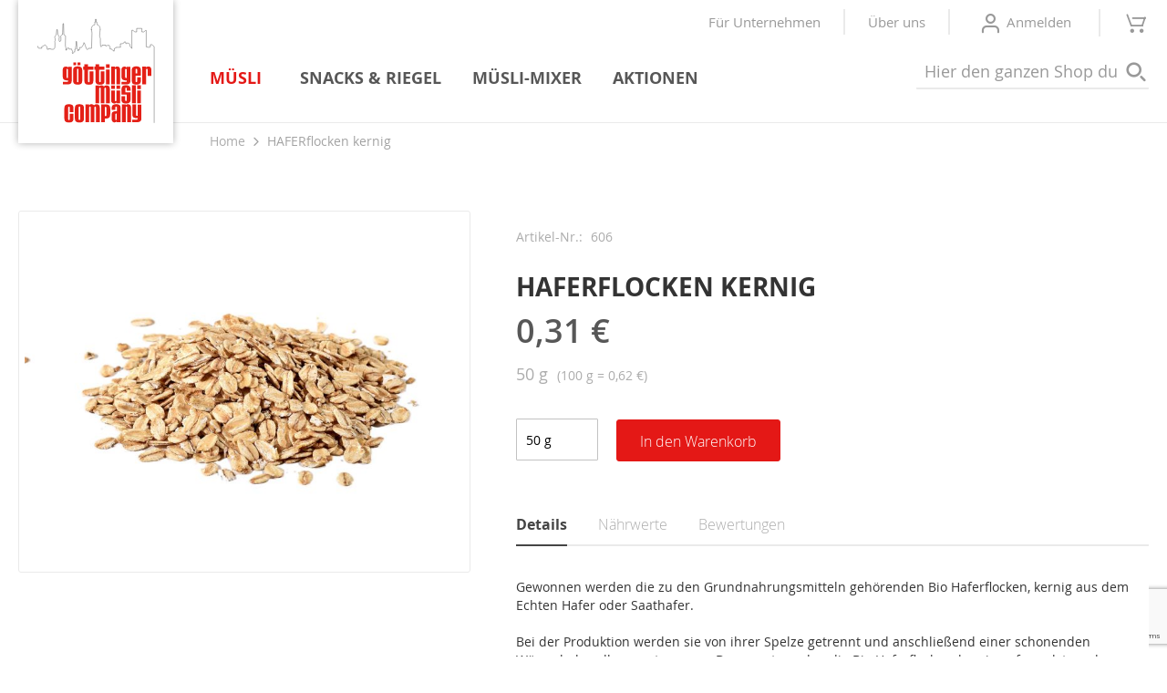

--- FILE ---
content_type: text/html; charset=UTF-8
request_url: https://www.muesli-company.de/hafer-flocken-kernig.html
body_size: 38915
content:
<!doctype html>
<html lang="de">
    <head prefix="og: http://ogp.me/ns# fb: http://ogp.me/ns/fb# product: http://ogp.me/ns/product#">
        <script>
    var BASE_URL = 'https\u003A\u002F\u002Fwww.muesli\u002Dcompany.de\u002F';
    var require = {
        "baseUrl": "https\u003A\u002F\u002Fwww.muesli\u002Dcompany.de\u002Fstatic\u002Fversion1658307211\u002Ffrontend\u002Fmol\u002Fmuesli\u002Fde_DE"
    };
</script>
        <meta charset="utf-8"/><script type="text/javascript">(window.NREUM||(NREUM={})).init={privacy:{cookies_enabled:true},ajax:{deny_list:["bam.nr-data.net"]},feature_flags:["soft_nav"],distributed_tracing:{enabled:true}};(window.NREUM||(NREUM={})).loader_config={agentID:"1834881248",accountID:"481465",trustKey:"481465",xpid:"UA4GVVBWGwIHXFJTAwMGVlw=",licenseKey:"e5872117f5",applicationID:"1783142108",browserID:"1834881248"};;/*! For license information please see nr-loader-spa-1.307.0.min.js.LICENSE.txt */
(()=>{var e,t,r={384:(e,t,r)=>{"use strict";r.d(t,{NT:()=>a,US:()=>u,Zm:()=>o,bQ:()=>d,dV:()=>c,pV:()=>l});var n=r(6154),i=r(1863),s=r(1910);const a={beacon:"bam.nr-data.net",errorBeacon:"bam.nr-data.net"};function o(){return n.gm.NREUM||(n.gm.NREUM={}),void 0===n.gm.newrelic&&(n.gm.newrelic=n.gm.NREUM),n.gm.NREUM}function c(){let e=o();return e.o||(e.o={ST:n.gm.setTimeout,SI:n.gm.setImmediate||n.gm.setInterval,CT:n.gm.clearTimeout,XHR:n.gm.XMLHttpRequest,REQ:n.gm.Request,EV:n.gm.Event,PR:n.gm.Promise,MO:n.gm.MutationObserver,FETCH:n.gm.fetch,WS:n.gm.WebSocket},(0,s.i)(...Object.values(e.o))),e}function d(e,t){let r=o();r.initializedAgents??={},t.initializedAt={ms:(0,i.t)(),date:new Date},r.initializedAgents[e]=t}function u(e,t){o()[e]=t}function l(){return function(){let e=o();const t=e.info||{};e.info={beacon:a.beacon,errorBeacon:a.errorBeacon,...t}}(),function(){let e=o();const t=e.init||{};e.init={...t}}(),c(),function(){let e=o();const t=e.loader_config||{};e.loader_config={...t}}(),o()}},782:(e,t,r)=>{"use strict";r.d(t,{T:()=>n});const n=r(860).K7.pageViewTiming},860:(e,t,r)=>{"use strict";r.d(t,{$J:()=>u,K7:()=>c,P3:()=>d,XX:()=>i,Yy:()=>o,df:()=>s,qY:()=>n,v4:()=>a});const n="events",i="jserrors",s="browser/blobs",a="rum",o="browser/logs",c={ajax:"ajax",genericEvents:"generic_events",jserrors:i,logging:"logging",metrics:"metrics",pageAction:"page_action",pageViewEvent:"page_view_event",pageViewTiming:"page_view_timing",sessionReplay:"session_replay",sessionTrace:"session_trace",softNav:"soft_navigations",spa:"spa"},d={[c.pageViewEvent]:1,[c.pageViewTiming]:2,[c.metrics]:3,[c.jserrors]:4,[c.spa]:5,[c.ajax]:6,[c.sessionTrace]:7,[c.softNav]:8,[c.sessionReplay]:9,[c.logging]:10,[c.genericEvents]:11},u={[c.pageViewEvent]:a,[c.pageViewTiming]:n,[c.ajax]:n,[c.spa]:n,[c.softNav]:n,[c.metrics]:i,[c.jserrors]:i,[c.sessionTrace]:s,[c.sessionReplay]:s,[c.logging]:o,[c.genericEvents]:"ins"}},944:(e,t,r)=>{"use strict";r.d(t,{R:()=>i});var n=r(3241);function i(e,t){"function"==typeof console.debug&&(console.debug("New Relic Warning: https://github.com/newrelic/newrelic-browser-agent/blob/main/docs/warning-codes.md#".concat(e),t),(0,n.W)({agentIdentifier:null,drained:null,type:"data",name:"warn",feature:"warn",data:{code:e,secondary:t}}))}},993:(e,t,r)=>{"use strict";r.d(t,{A$:()=>s,ET:()=>a,TZ:()=>o,p_:()=>i});var n=r(860);const i={ERROR:"ERROR",WARN:"WARN",INFO:"INFO",DEBUG:"DEBUG",TRACE:"TRACE"},s={OFF:0,ERROR:1,WARN:2,INFO:3,DEBUG:4,TRACE:5},a="log",o=n.K7.logging},1687:(e,t,r)=>{"use strict";r.d(t,{Ak:()=>d,Ze:()=>h,x3:()=>u});var n=r(3241),i=r(7836),s=r(3606),a=r(860),o=r(2646);const c={};function d(e,t){const r={staged:!1,priority:a.P3[t]||0};l(e),c[e].get(t)||c[e].set(t,r)}function u(e,t){e&&c[e]&&(c[e].get(t)&&c[e].delete(t),p(e,t,!1),c[e].size&&f(e))}function l(e){if(!e)throw new Error("agentIdentifier required");c[e]||(c[e]=new Map)}function h(e="",t="feature",r=!1){if(l(e),!e||!c[e].get(t)||r)return p(e,t);c[e].get(t).staged=!0,f(e)}function f(e){const t=Array.from(c[e]);t.every(([e,t])=>t.staged)&&(t.sort((e,t)=>e[1].priority-t[1].priority),t.forEach(([t])=>{c[e].delete(t),p(e,t)}))}function p(e,t,r=!0){const a=e?i.ee.get(e):i.ee,c=s.i.handlers;if(!a.aborted&&a.backlog&&c){if((0,n.W)({agentIdentifier:e,type:"lifecycle",name:"drain",feature:t}),r){const e=a.backlog[t],r=c[t];if(r){for(let t=0;e&&t<e.length;++t)g(e[t],r);Object.entries(r).forEach(([e,t])=>{Object.values(t||{}).forEach(t=>{t[0]?.on&&t[0]?.context()instanceof o.y&&t[0].on(e,t[1])})})}}a.isolatedBacklog||delete c[t],a.backlog[t]=null,a.emit("drain-"+t,[])}}function g(e,t){var r=e[1];Object.values(t[r]||{}).forEach(t=>{var r=e[0];if(t[0]===r){var n=t[1],i=e[3],s=e[2];n.apply(i,s)}})}},1738:(e,t,r)=>{"use strict";r.d(t,{U:()=>f,Y:()=>h});var n=r(3241),i=r(9908),s=r(1863),a=r(944),o=r(5701),c=r(3969),d=r(8362),u=r(860),l=r(4261);function h(e,t,r,s){const h=s||r;!h||h[e]&&h[e]!==d.d.prototype[e]||(h[e]=function(){(0,i.p)(c.xV,["API/"+e+"/called"],void 0,u.K7.metrics,r.ee),(0,n.W)({agentIdentifier:r.agentIdentifier,drained:!!o.B?.[r.agentIdentifier],type:"data",name:"api",feature:l.Pl+e,data:{}});try{return t.apply(this,arguments)}catch(e){(0,a.R)(23,e)}})}function f(e,t,r,n,a){const o=e.info;null===r?delete o.jsAttributes[t]:o.jsAttributes[t]=r,(a||null===r)&&(0,i.p)(l.Pl+n,[(0,s.t)(),t,r],void 0,"session",e.ee)}},1741:(e,t,r)=>{"use strict";r.d(t,{W:()=>s});var n=r(944),i=r(4261);class s{#e(e,...t){if(this[e]!==s.prototype[e])return this[e](...t);(0,n.R)(35,e)}addPageAction(e,t){return this.#e(i.hG,e,t)}register(e){return this.#e(i.eY,e)}recordCustomEvent(e,t){return this.#e(i.fF,e,t)}setPageViewName(e,t){return this.#e(i.Fw,e,t)}setCustomAttribute(e,t,r){return this.#e(i.cD,e,t,r)}noticeError(e,t){return this.#e(i.o5,e,t)}setUserId(e,t=!1){return this.#e(i.Dl,e,t)}setApplicationVersion(e){return this.#e(i.nb,e)}setErrorHandler(e){return this.#e(i.bt,e)}addRelease(e,t){return this.#e(i.k6,e,t)}log(e,t){return this.#e(i.$9,e,t)}start(){return this.#e(i.d3)}finished(e){return this.#e(i.BL,e)}recordReplay(){return this.#e(i.CH)}pauseReplay(){return this.#e(i.Tb)}addToTrace(e){return this.#e(i.U2,e)}setCurrentRouteName(e){return this.#e(i.PA,e)}interaction(e){return this.#e(i.dT,e)}wrapLogger(e,t,r){return this.#e(i.Wb,e,t,r)}measure(e,t){return this.#e(i.V1,e,t)}consent(e){return this.#e(i.Pv,e)}}},1863:(e,t,r)=>{"use strict";function n(){return Math.floor(performance.now())}r.d(t,{t:()=>n})},1910:(e,t,r)=>{"use strict";r.d(t,{i:()=>s});var n=r(944);const i=new Map;function s(...e){return e.every(e=>{if(i.has(e))return i.get(e);const t="function"==typeof e?e.toString():"",r=t.includes("[native code]"),s=t.includes("nrWrapper");return r||s||(0,n.R)(64,e?.name||t),i.set(e,r),r})}},2555:(e,t,r)=>{"use strict";r.d(t,{D:()=>o,f:()=>a});var n=r(384),i=r(8122);const s={beacon:n.NT.beacon,errorBeacon:n.NT.errorBeacon,licenseKey:void 0,applicationID:void 0,sa:void 0,queueTime:void 0,applicationTime:void 0,ttGuid:void 0,user:void 0,account:void 0,product:void 0,extra:void 0,jsAttributes:{},userAttributes:void 0,atts:void 0,transactionName:void 0,tNamePlain:void 0};function a(e){try{return!!e.licenseKey&&!!e.errorBeacon&&!!e.applicationID}catch(e){return!1}}const o=e=>(0,i.a)(e,s)},2614:(e,t,r)=>{"use strict";r.d(t,{BB:()=>a,H3:()=>n,g:()=>d,iL:()=>c,tS:()=>o,uh:()=>i,wk:()=>s});const n="NRBA",i="SESSION",s=144e5,a=18e5,o={STARTED:"session-started",PAUSE:"session-pause",RESET:"session-reset",RESUME:"session-resume",UPDATE:"session-update"},c={SAME_TAB:"same-tab",CROSS_TAB:"cross-tab"},d={OFF:0,FULL:1,ERROR:2}},2646:(e,t,r)=>{"use strict";r.d(t,{y:()=>n});class n{constructor(e){this.contextId=e}}},2843:(e,t,r)=>{"use strict";r.d(t,{G:()=>s,u:()=>i});var n=r(3878);function i(e,t=!1,r,i){(0,n.DD)("visibilitychange",function(){if(t)return void("hidden"===document.visibilityState&&e());e(document.visibilityState)},r,i)}function s(e,t,r){(0,n.sp)("pagehide",e,t,r)}},3241:(e,t,r)=>{"use strict";r.d(t,{W:()=>s});var n=r(6154);const i="newrelic";function s(e={}){try{n.gm.dispatchEvent(new CustomEvent(i,{detail:e}))}catch(e){}}},3304:(e,t,r)=>{"use strict";r.d(t,{A:()=>s});var n=r(7836);const i=()=>{const e=new WeakSet;return(t,r)=>{if("object"==typeof r&&null!==r){if(e.has(r))return;e.add(r)}return r}};function s(e){try{return JSON.stringify(e,i())??""}catch(e){try{n.ee.emit("internal-error",[e])}catch(e){}return""}}},3333:(e,t,r)=>{"use strict";r.d(t,{$v:()=>u,TZ:()=>n,Xh:()=>c,Zp:()=>i,kd:()=>d,mq:()=>o,nf:()=>a,qN:()=>s});const n=r(860).K7.genericEvents,i=["auxclick","click","copy","keydown","paste","scrollend"],s=["focus","blur"],a=4,o=1e3,c=2e3,d=["PageAction","UserAction","BrowserPerformance"],u={RESOURCES:"experimental.resources",REGISTER:"register"}},3434:(e,t,r)=>{"use strict";r.d(t,{Jt:()=>s,YM:()=>d});var n=r(7836),i=r(5607);const s="nr@original:".concat(i.W),a=50;var o=Object.prototype.hasOwnProperty,c=!1;function d(e,t){return e||(e=n.ee),r.inPlace=function(e,t,n,i,s){n||(n="");const a="-"===n.charAt(0);for(let o=0;o<t.length;o++){const c=t[o],d=e[c];l(d)||(e[c]=r(d,a?c+n:n,i,c,s))}},r.flag=s,r;function r(t,r,n,c,d){return l(t)?t:(r||(r=""),nrWrapper[s]=t,function(e,t,r){if(Object.defineProperty&&Object.keys)try{return Object.keys(e).forEach(function(r){Object.defineProperty(t,r,{get:function(){return e[r]},set:function(t){return e[r]=t,t}})}),t}catch(e){u([e],r)}for(var n in e)o.call(e,n)&&(t[n]=e[n])}(t,nrWrapper,e),nrWrapper);function nrWrapper(){var s,o,l,h;let f;try{o=this,s=[...arguments],l="function"==typeof n?n(s,o):n||{}}catch(t){u([t,"",[s,o,c],l],e)}i(r+"start",[s,o,c],l,d);const p=performance.now();let g;try{return h=t.apply(o,s),g=performance.now(),h}catch(e){throw g=performance.now(),i(r+"err",[s,o,e],l,d),f=e,f}finally{const e=g-p,t={start:p,end:g,duration:e,isLongTask:e>=a,methodName:c,thrownError:f};t.isLongTask&&i("long-task",[t,o],l,d),i(r+"end",[s,o,h],l,d)}}}function i(r,n,i,s){if(!c||t){var a=c;c=!0;try{e.emit(r,n,i,t,s)}catch(t){u([t,r,n,i],e)}c=a}}}function u(e,t){t||(t=n.ee);try{t.emit("internal-error",e)}catch(e){}}function l(e){return!(e&&"function"==typeof e&&e.apply&&!e[s])}},3606:(e,t,r)=>{"use strict";r.d(t,{i:()=>s});var n=r(9908);s.on=a;var i=s.handlers={};function s(e,t,r,s){a(s||n.d,i,e,t,r)}function a(e,t,r,i,s){s||(s="feature"),e||(e=n.d);var a=t[s]=t[s]||{};(a[r]=a[r]||[]).push([e,i])}},3738:(e,t,r)=>{"use strict";r.d(t,{He:()=>i,Kp:()=>o,Lc:()=>d,Rz:()=>u,TZ:()=>n,bD:()=>s,d3:()=>a,jx:()=>l,sl:()=>h,uP:()=>c});const n=r(860).K7.sessionTrace,i="bstResource",s="resource",a="-start",o="-end",c="fn"+a,d="fn"+o,u="pushState",l=1e3,h=3e4},3785:(e,t,r)=>{"use strict";r.d(t,{R:()=>c,b:()=>d});var n=r(9908),i=r(1863),s=r(860),a=r(3969),o=r(993);function c(e,t,r={},c=o.p_.INFO,d=!0,u,l=(0,i.t)()){(0,n.p)(a.xV,["API/logging/".concat(c.toLowerCase(),"/called")],void 0,s.K7.metrics,e),(0,n.p)(o.ET,[l,t,r,c,d,u],void 0,s.K7.logging,e)}function d(e){return"string"==typeof e&&Object.values(o.p_).some(t=>t===e.toUpperCase().trim())}},3878:(e,t,r)=>{"use strict";function n(e,t){return{capture:e,passive:!1,signal:t}}function i(e,t,r=!1,i){window.addEventListener(e,t,n(r,i))}function s(e,t,r=!1,i){document.addEventListener(e,t,n(r,i))}r.d(t,{DD:()=>s,jT:()=>n,sp:()=>i})},3962:(e,t,r)=>{"use strict";r.d(t,{AM:()=>a,O2:()=>l,OV:()=>s,Qu:()=>h,TZ:()=>c,ih:()=>f,pP:()=>o,t1:()=>u,tC:()=>i,wD:()=>d});var n=r(860);const i=["click","keydown","submit"],s="popstate",a="api",o="initialPageLoad",c=n.K7.softNav,d=5e3,u=500,l={INITIAL_PAGE_LOAD:"",ROUTE_CHANGE:1,UNSPECIFIED:2},h={INTERACTION:1,AJAX:2,CUSTOM_END:3,CUSTOM_TRACER:4},f={IP:"in progress",PF:"pending finish",FIN:"finished",CAN:"cancelled"}},3969:(e,t,r)=>{"use strict";r.d(t,{TZ:()=>n,XG:()=>o,rs:()=>i,xV:()=>a,z_:()=>s});const n=r(860).K7.metrics,i="sm",s="cm",a="storeSupportabilityMetrics",o="storeEventMetrics"},4234:(e,t,r)=>{"use strict";r.d(t,{W:()=>s});var n=r(7836),i=r(1687);class s{constructor(e,t){this.agentIdentifier=e,this.ee=n.ee.get(e),this.featureName=t,this.blocked=!1}deregisterDrain(){(0,i.x3)(this.agentIdentifier,this.featureName)}}},4261:(e,t,r)=>{"use strict";r.d(t,{$9:()=>u,BL:()=>c,CH:()=>p,Dl:()=>R,Fw:()=>w,PA:()=>v,Pl:()=>n,Pv:()=>A,Tb:()=>h,U2:()=>a,V1:()=>E,Wb:()=>T,bt:()=>y,cD:()=>b,d3:()=>x,dT:()=>d,eY:()=>g,fF:()=>f,hG:()=>s,hw:()=>i,k6:()=>o,nb:()=>m,o5:()=>l});const n="api-",i=n+"ixn-",s="addPageAction",a="addToTrace",o="addRelease",c="finished",d="interaction",u="log",l="noticeError",h="pauseReplay",f="recordCustomEvent",p="recordReplay",g="register",m="setApplicationVersion",v="setCurrentRouteName",b="setCustomAttribute",y="setErrorHandler",w="setPageViewName",R="setUserId",x="start",T="wrapLogger",E="measure",A="consent"},4387:(e,t,r)=>{"use strict";function n(e={}){return!(!e.id||!e.name)}function i(e){return"string"==typeof e&&e.trim().length<501||"number"==typeof e}function s(e,t){if(2!==t?.harvestEndpointVersion)return{};const r=t.agentRef.runtime.appMetadata.agents[0].entityGuid;return n(e)?{"source.id":e.id,"source.name":e.name,"source.type":e.type,"parent.id":e.parent?.id||r}:{"entity.guid":r,appId:t.agentRef.info.applicationID}}r.d(t,{Ux:()=>s,c7:()=>n,yo:()=>i})},5205:(e,t,r)=>{"use strict";r.d(t,{j:()=>S});var n=r(384),i=r(1741);var s=r(2555),a=r(3333);const o=e=>{if(!e||"string"!=typeof e)return!1;try{document.createDocumentFragment().querySelector(e)}catch{return!1}return!0};var c=r(2614),d=r(944),u=r(8122);const l="[data-nr-mask]",h=e=>(0,u.a)(e,(()=>{const e={feature_flags:[],experimental:{allow_registered_children:!1,resources:!1},mask_selector:"*",block_selector:"[data-nr-block]",mask_input_options:{color:!1,date:!1,"datetime-local":!1,email:!1,month:!1,number:!1,range:!1,search:!1,tel:!1,text:!1,time:!1,url:!1,week:!1,textarea:!1,select:!1,password:!0}};return{ajax:{deny_list:void 0,block_internal:!0,enabled:!0,autoStart:!0},api:{get allow_registered_children(){return e.feature_flags.includes(a.$v.REGISTER)||e.experimental.allow_registered_children},set allow_registered_children(t){e.experimental.allow_registered_children=t},duplicate_registered_data:!1},browser_consent_mode:{enabled:!1},distributed_tracing:{enabled:void 0,exclude_newrelic_header:void 0,cors_use_newrelic_header:void 0,cors_use_tracecontext_headers:void 0,allowed_origins:void 0},get feature_flags(){return e.feature_flags},set feature_flags(t){e.feature_flags=t},generic_events:{enabled:!0,autoStart:!0},harvest:{interval:30},jserrors:{enabled:!0,autoStart:!0},logging:{enabled:!0,autoStart:!0},metrics:{enabled:!0,autoStart:!0},obfuscate:void 0,page_action:{enabled:!0},page_view_event:{enabled:!0,autoStart:!0},page_view_timing:{enabled:!0,autoStart:!0},performance:{capture_marks:!1,capture_measures:!1,capture_detail:!0,resources:{get enabled(){return e.feature_flags.includes(a.$v.RESOURCES)||e.experimental.resources},set enabled(t){e.experimental.resources=t},asset_types:[],first_party_domains:[],ignore_newrelic:!0}},privacy:{cookies_enabled:!0},proxy:{assets:void 0,beacon:void 0},session:{expiresMs:c.wk,inactiveMs:c.BB},session_replay:{autoStart:!0,enabled:!1,preload:!1,sampling_rate:10,error_sampling_rate:100,collect_fonts:!1,inline_images:!1,fix_stylesheets:!0,mask_all_inputs:!0,get mask_text_selector(){return e.mask_selector},set mask_text_selector(t){o(t)?e.mask_selector="".concat(t,",").concat(l):""===t||null===t?e.mask_selector=l:(0,d.R)(5,t)},get block_class(){return"nr-block"},get ignore_class(){return"nr-ignore"},get mask_text_class(){return"nr-mask"},get block_selector(){return e.block_selector},set block_selector(t){o(t)?e.block_selector+=",".concat(t):""!==t&&(0,d.R)(6,t)},get mask_input_options(){return e.mask_input_options},set mask_input_options(t){t&&"object"==typeof t?e.mask_input_options={...t,password:!0}:(0,d.R)(7,t)}},session_trace:{enabled:!0,autoStart:!0},soft_navigations:{enabled:!0,autoStart:!0},spa:{enabled:!0,autoStart:!0},ssl:void 0,user_actions:{enabled:!0,elementAttributes:["id","className","tagName","type"]}}})());var f=r(6154),p=r(9324);let g=0;const m={buildEnv:p.F3,distMethod:p.Xs,version:p.xv,originTime:f.WN},v={consented:!1},b={appMetadata:{},get consented(){return this.session?.state?.consent||v.consented},set consented(e){v.consented=e},customTransaction:void 0,denyList:void 0,disabled:!1,harvester:void 0,isolatedBacklog:!1,isRecording:!1,loaderType:void 0,maxBytes:3e4,obfuscator:void 0,onerror:void 0,ptid:void 0,releaseIds:{},session:void 0,timeKeeper:void 0,registeredEntities:[],jsAttributesMetadata:{bytes:0},get harvestCount(){return++g}},y=e=>{const t=(0,u.a)(e,b),r=Object.keys(m).reduce((e,t)=>(e[t]={value:m[t],writable:!1,configurable:!0,enumerable:!0},e),{});return Object.defineProperties(t,r)};var w=r(5701);const R=e=>{const t=e.startsWith("http");e+="/",r.p=t?e:"https://"+e};var x=r(7836),T=r(3241);const E={accountID:void 0,trustKey:void 0,agentID:void 0,licenseKey:void 0,applicationID:void 0,xpid:void 0},A=e=>(0,u.a)(e,E),_=new Set;function S(e,t={},r,a){let{init:o,info:c,loader_config:d,runtime:u={},exposed:l=!0}=t;if(!c){const e=(0,n.pV)();o=e.init,c=e.info,d=e.loader_config}e.init=h(o||{}),e.loader_config=A(d||{}),c.jsAttributes??={},f.bv&&(c.jsAttributes.isWorker=!0),e.info=(0,s.D)(c);const p=e.init,g=[c.beacon,c.errorBeacon];_.has(e.agentIdentifier)||(p.proxy.assets&&(R(p.proxy.assets),g.push(p.proxy.assets)),p.proxy.beacon&&g.push(p.proxy.beacon),e.beacons=[...g],function(e){const t=(0,n.pV)();Object.getOwnPropertyNames(i.W.prototype).forEach(r=>{const n=i.W.prototype[r];if("function"!=typeof n||"constructor"===n)return;let s=t[r];e[r]&&!1!==e.exposed&&"micro-agent"!==e.runtime?.loaderType&&(t[r]=(...t)=>{const n=e[r](...t);return s?s(...t):n})})}(e),(0,n.US)("activatedFeatures",w.B)),u.denyList=[...p.ajax.deny_list||[],...p.ajax.block_internal?g:[]],u.ptid=e.agentIdentifier,u.loaderType=r,e.runtime=y(u),_.has(e.agentIdentifier)||(e.ee=x.ee.get(e.agentIdentifier),e.exposed=l,(0,T.W)({agentIdentifier:e.agentIdentifier,drained:!!w.B?.[e.agentIdentifier],type:"lifecycle",name:"initialize",feature:void 0,data:e.config})),_.add(e.agentIdentifier)}},5270:(e,t,r)=>{"use strict";r.d(t,{Aw:()=>a,SR:()=>s,rF:()=>o});var n=r(384),i=r(7767);function s(e){return!!(0,n.dV)().o.MO&&(0,i.V)(e)&&!0===e?.session_trace.enabled}function a(e){return!0===e?.session_replay.preload&&s(e)}function o(e,t){try{if("string"==typeof t?.type){if("password"===t.type.toLowerCase())return"*".repeat(e?.length||0);if(void 0!==t?.dataset?.nrUnmask||t?.classList?.contains("nr-unmask"))return e}}catch(e){}return"string"==typeof e?e.replace(/[\S]/g,"*"):"*".repeat(e?.length||0)}},5289:(e,t,r)=>{"use strict";r.d(t,{GG:()=>a,Qr:()=>c,sB:()=>o});var n=r(3878),i=r(6389);function s(){return"undefined"==typeof document||"complete"===document.readyState}function a(e,t){if(s())return e();const r=(0,i.J)(e),a=setInterval(()=>{s()&&(clearInterval(a),r())},500);(0,n.sp)("load",r,t)}function o(e){if(s())return e();(0,n.DD)("DOMContentLoaded",e)}function c(e){if(s())return e();(0,n.sp)("popstate",e)}},5607:(e,t,r)=>{"use strict";r.d(t,{W:()=>n});const n=(0,r(9566).bz)()},5701:(e,t,r)=>{"use strict";r.d(t,{B:()=>s,t:()=>a});var n=r(3241);const i=new Set,s={};function a(e,t){const r=t.agentIdentifier;s[r]??={},e&&"object"==typeof e&&(i.has(r)||(t.ee.emit("rumresp",[e]),s[r]=e,i.add(r),(0,n.W)({agentIdentifier:r,loaded:!0,drained:!0,type:"lifecycle",name:"load",feature:void 0,data:e})))}},6154:(e,t,r)=>{"use strict";r.d(t,{OF:()=>d,RI:()=>i,WN:()=>h,bv:()=>s,eN:()=>f,gm:()=>a,lR:()=>l,m:()=>c,mw:()=>o,sb:()=>u});var n=r(1863);const i="undefined"!=typeof window&&!!window.document,s="undefined"!=typeof WorkerGlobalScope&&("undefined"!=typeof self&&self instanceof WorkerGlobalScope&&self.navigator instanceof WorkerNavigator||"undefined"!=typeof globalThis&&globalThis instanceof WorkerGlobalScope&&globalThis.navigator instanceof WorkerNavigator),a=i?window:"undefined"!=typeof WorkerGlobalScope&&("undefined"!=typeof self&&self instanceof WorkerGlobalScope&&self||"undefined"!=typeof globalThis&&globalThis instanceof WorkerGlobalScope&&globalThis),o=Boolean("hidden"===a?.document?.visibilityState),c=""+a?.location,d=/iPad|iPhone|iPod/.test(a.navigator?.userAgent),u=d&&"undefined"==typeof SharedWorker,l=(()=>{const e=a.navigator?.userAgent?.match(/Firefox[/\s](\d+\.\d+)/);return Array.isArray(e)&&e.length>=2?+e[1]:0})(),h=Date.now()-(0,n.t)(),f=()=>"undefined"!=typeof PerformanceNavigationTiming&&a?.performance?.getEntriesByType("navigation")?.[0]?.responseStart},6344:(e,t,r)=>{"use strict";r.d(t,{BB:()=>u,Qb:()=>l,TZ:()=>i,Ug:()=>a,Vh:()=>s,_s:()=>o,bc:()=>d,yP:()=>c});var n=r(2614);const i=r(860).K7.sessionReplay,s="errorDuringReplay",a=.12,o={DomContentLoaded:0,Load:1,FullSnapshot:2,IncrementalSnapshot:3,Meta:4,Custom:5},c={[n.g.ERROR]:15e3,[n.g.FULL]:3e5,[n.g.OFF]:0},d={RESET:{message:"Session was reset",sm:"Reset"},IMPORT:{message:"Recorder failed to import",sm:"Import"},TOO_MANY:{message:"429: Too Many Requests",sm:"Too-Many"},TOO_BIG:{message:"Payload was too large",sm:"Too-Big"},CROSS_TAB:{message:"Session Entity was set to OFF on another tab",sm:"Cross-Tab"},ENTITLEMENTS:{message:"Session Replay is not allowed and will not be started",sm:"Entitlement"}},u=5e3,l={API:"api",RESUME:"resume",SWITCH_TO_FULL:"switchToFull",INITIALIZE:"initialize",PRELOAD:"preload"}},6389:(e,t,r)=>{"use strict";function n(e,t=500,r={}){const n=r?.leading||!1;let i;return(...r)=>{n&&void 0===i&&(e.apply(this,r),i=setTimeout(()=>{i=clearTimeout(i)},t)),n||(clearTimeout(i),i=setTimeout(()=>{e.apply(this,r)},t))}}function i(e){let t=!1;return(...r)=>{t||(t=!0,e.apply(this,r))}}r.d(t,{J:()=>i,s:()=>n})},6630:(e,t,r)=>{"use strict";r.d(t,{T:()=>n});const n=r(860).K7.pageViewEvent},6774:(e,t,r)=>{"use strict";r.d(t,{T:()=>n});const n=r(860).K7.jserrors},7295:(e,t,r)=>{"use strict";r.d(t,{Xv:()=>a,gX:()=>i,iW:()=>s});var n=[];function i(e){if(!e||s(e))return!1;if(0===n.length)return!0;if("*"===n[0].hostname)return!1;for(var t=0;t<n.length;t++){var r=n[t];if(r.hostname.test(e.hostname)&&r.pathname.test(e.pathname))return!1}return!0}function s(e){return void 0===e.hostname}function a(e){if(n=[],e&&e.length)for(var t=0;t<e.length;t++){let r=e[t];if(!r)continue;if("*"===r)return void(n=[{hostname:"*"}]);0===r.indexOf("http://")?r=r.substring(7):0===r.indexOf("https://")&&(r=r.substring(8));const i=r.indexOf("/");let s,a;i>0?(s=r.substring(0,i),a=r.substring(i)):(s=r,a="*");let[c]=s.split(":");n.push({hostname:o(c),pathname:o(a,!0)})}}function o(e,t=!1){const r=e.replace(/[.+?^${}()|[\]\\]/g,e=>"\\"+e).replace(/\*/g,".*?");return new RegExp((t?"^":"")+r+"$")}},7485:(e,t,r)=>{"use strict";r.d(t,{D:()=>i});var n=r(6154);function i(e){if(0===(e||"").indexOf("data:"))return{protocol:"data"};try{const t=new URL(e,location.href),r={port:t.port,hostname:t.hostname,pathname:t.pathname,search:t.search,protocol:t.protocol.slice(0,t.protocol.indexOf(":")),sameOrigin:t.protocol===n.gm?.location?.protocol&&t.host===n.gm?.location?.host};return r.port&&""!==r.port||("http:"===t.protocol&&(r.port="80"),"https:"===t.protocol&&(r.port="443")),r.pathname&&""!==r.pathname?r.pathname.startsWith("/")||(r.pathname="/".concat(r.pathname)):r.pathname="/",r}catch(e){return{}}}},7699:(e,t,r)=>{"use strict";r.d(t,{It:()=>s,KC:()=>o,No:()=>i,qh:()=>a});var n=r(860);const i=16e3,s=1e6,a="SESSION_ERROR",o={[n.K7.logging]:!0,[n.K7.genericEvents]:!1,[n.K7.jserrors]:!1,[n.K7.ajax]:!1}},7767:(e,t,r)=>{"use strict";r.d(t,{V:()=>i});var n=r(6154);const i=e=>n.RI&&!0===e?.privacy.cookies_enabled},7836:(e,t,r)=>{"use strict";r.d(t,{P:()=>o,ee:()=>c});var n=r(384),i=r(8990),s=r(2646),a=r(5607);const o="nr@context:".concat(a.W),c=function e(t,r){var n={},a={},u={},l=!1;try{l=16===r.length&&d.initializedAgents?.[r]?.runtime.isolatedBacklog}catch(e){}var h={on:p,addEventListener:p,removeEventListener:function(e,t){var r=n[e];if(!r)return;for(var i=0;i<r.length;i++)r[i]===t&&r.splice(i,1)},emit:function(e,r,n,i,s){!1!==s&&(s=!0);if(c.aborted&&!i)return;t&&s&&t.emit(e,r,n);var o=f(n);g(e).forEach(e=>{e.apply(o,r)});var d=v()[a[e]];d&&d.push([h,e,r,o]);return o},get:m,listeners:g,context:f,buffer:function(e,t){const r=v();if(t=t||"feature",h.aborted)return;Object.entries(e||{}).forEach(([e,n])=>{a[n]=t,t in r||(r[t]=[])})},abort:function(){h._aborted=!0,Object.keys(h.backlog).forEach(e=>{delete h.backlog[e]})},isBuffering:function(e){return!!v()[a[e]]},debugId:r,backlog:l?{}:t&&"object"==typeof t.backlog?t.backlog:{},isolatedBacklog:l};return Object.defineProperty(h,"aborted",{get:()=>{let e=h._aborted||!1;return e||(t&&(e=t.aborted),e)}}),h;function f(e){return e&&e instanceof s.y?e:e?(0,i.I)(e,o,()=>new s.y(o)):new s.y(o)}function p(e,t){n[e]=g(e).concat(t)}function g(e){return n[e]||[]}function m(t){return u[t]=u[t]||e(h,t)}function v(){return h.backlog}}(void 0,"globalEE"),d=(0,n.Zm)();d.ee||(d.ee=c)},8122:(e,t,r)=>{"use strict";r.d(t,{a:()=>i});var n=r(944);function i(e,t){try{if(!e||"object"!=typeof e)return(0,n.R)(3);if(!t||"object"!=typeof t)return(0,n.R)(4);const r=Object.create(Object.getPrototypeOf(t),Object.getOwnPropertyDescriptors(t)),s=0===Object.keys(r).length?e:r;for(let a in s)if(void 0!==e[a])try{if(null===e[a]){r[a]=null;continue}Array.isArray(e[a])&&Array.isArray(t[a])?r[a]=Array.from(new Set([...e[a],...t[a]])):"object"==typeof e[a]&&"object"==typeof t[a]?r[a]=i(e[a],t[a]):r[a]=e[a]}catch(e){r[a]||(0,n.R)(1,e)}return r}catch(e){(0,n.R)(2,e)}}},8139:(e,t,r)=>{"use strict";r.d(t,{u:()=>h});var n=r(7836),i=r(3434),s=r(8990),a=r(6154);const o={},c=a.gm.XMLHttpRequest,d="addEventListener",u="removeEventListener",l="nr@wrapped:".concat(n.P);function h(e){var t=function(e){return(e||n.ee).get("events")}(e);if(o[t.debugId]++)return t;o[t.debugId]=1;var r=(0,i.YM)(t,!0);function h(e){r.inPlace(e,[d,u],"-",p)}function p(e,t){return e[1]}return"getPrototypeOf"in Object&&(a.RI&&f(document,h),c&&f(c.prototype,h),f(a.gm,h)),t.on(d+"-start",function(e,t){var n=e[1];if(null!==n&&("function"==typeof n||"object"==typeof n)&&"newrelic"!==e[0]){var i=(0,s.I)(n,l,function(){var e={object:function(){if("function"!=typeof n.handleEvent)return;return n.handleEvent.apply(n,arguments)},function:n}[typeof n];return e?r(e,"fn-",null,e.name||"anonymous"):n});this.wrapped=e[1]=i}}),t.on(u+"-start",function(e){e[1]=this.wrapped||e[1]}),t}function f(e,t,...r){let n=e;for(;"object"==typeof n&&!Object.prototype.hasOwnProperty.call(n,d);)n=Object.getPrototypeOf(n);n&&t(n,...r)}},8362:(e,t,r)=>{"use strict";r.d(t,{d:()=>s});var n=r(9566),i=r(1741);class s extends i.W{agentIdentifier=(0,n.LA)(16)}},8374:(e,t,r)=>{r.nc=(()=>{try{return document?.currentScript?.nonce}catch(e){}return""})()},8990:(e,t,r)=>{"use strict";r.d(t,{I:()=>i});var n=Object.prototype.hasOwnProperty;function i(e,t,r){if(n.call(e,t))return e[t];var i=r();if(Object.defineProperty&&Object.keys)try{return Object.defineProperty(e,t,{value:i,writable:!0,enumerable:!1}),i}catch(e){}return e[t]=i,i}},9300:(e,t,r)=>{"use strict";r.d(t,{T:()=>n});const n=r(860).K7.ajax},9324:(e,t,r)=>{"use strict";r.d(t,{AJ:()=>a,F3:()=>i,Xs:()=>s,Yq:()=>o,xv:()=>n});const n="1.307.0",i="PROD",s="CDN",a="@newrelic/rrweb",o="1.0.1"},9566:(e,t,r)=>{"use strict";r.d(t,{LA:()=>o,ZF:()=>c,bz:()=>a,el:()=>d});var n=r(6154);const i="xxxxxxxx-xxxx-4xxx-yxxx-xxxxxxxxxxxx";function s(e,t){return e?15&e[t]:16*Math.random()|0}function a(){const e=n.gm?.crypto||n.gm?.msCrypto;let t,r=0;return e&&e.getRandomValues&&(t=e.getRandomValues(new Uint8Array(30))),i.split("").map(e=>"x"===e?s(t,r++).toString(16):"y"===e?(3&s()|8).toString(16):e).join("")}function o(e){const t=n.gm?.crypto||n.gm?.msCrypto;let r,i=0;t&&t.getRandomValues&&(r=t.getRandomValues(new Uint8Array(e)));const a=[];for(var o=0;o<e;o++)a.push(s(r,i++).toString(16));return a.join("")}function c(){return o(16)}function d(){return o(32)}},9908:(e,t,r)=>{"use strict";r.d(t,{d:()=>n,p:()=>i});var n=r(7836).ee.get("handle");function i(e,t,r,i,s){s?(s.buffer([e],i),s.emit(e,t,r)):(n.buffer([e],i),n.emit(e,t,r))}}},n={};function i(e){var t=n[e];if(void 0!==t)return t.exports;var s=n[e]={exports:{}};return r[e](s,s.exports,i),s.exports}i.m=r,i.d=(e,t)=>{for(var r in t)i.o(t,r)&&!i.o(e,r)&&Object.defineProperty(e,r,{enumerable:!0,get:t[r]})},i.f={},i.e=e=>Promise.all(Object.keys(i.f).reduce((t,r)=>(i.f[r](e,t),t),[])),i.u=e=>({212:"nr-spa-compressor",249:"nr-spa-recorder",478:"nr-spa"}[e]+"-1.307.0.min.js"),i.o=(e,t)=>Object.prototype.hasOwnProperty.call(e,t),e={},t="NRBA-1.307.0.PROD:",i.l=(r,n,s,a)=>{if(e[r])e[r].push(n);else{var o,c;if(void 0!==s)for(var d=document.getElementsByTagName("script"),u=0;u<d.length;u++){var l=d[u];if(l.getAttribute("src")==r||l.getAttribute("data-webpack")==t+s){o=l;break}}if(!o){c=!0;var h={478:"sha512-bFoj7wd1EcCTt0jkKdFkw+gjDdU092aP1BOVh5n0PjhLNtBCSXj4vpjfIJR8zH8Bn6/XPpFl3gSNOuWVJ98iug==",249:"sha512-FRHQNWDGImhEo7a7lqCuCt6xlBgommnGc+JH2/YGJlngDoH+/3jpT/cyFpwi2M5G6srPVN4wLxrVqskf6KB7bg==",212:"sha512-okml4IaluCF10UG6SWzY+cKPgBNvH2+S5f1FxomzQUHf608N0b9dwoBv/ZFAhJhrdxPgTA4AxlBzwGcjMGIlQQ=="};(o=document.createElement("script")).charset="utf-8",i.nc&&o.setAttribute("nonce",i.nc),o.setAttribute("data-webpack",t+s),o.src=r,0!==o.src.indexOf(window.location.origin+"/")&&(o.crossOrigin="anonymous"),h[a]&&(o.integrity=h[a])}e[r]=[n];var f=(t,n)=>{o.onerror=o.onload=null,clearTimeout(p);var i=e[r];if(delete e[r],o.parentNode&&o.parentNode.removeChild(o),i&&i.forEach(e=>e(n)),t)return t(n)},p=setTimeout(f.bind(null,void 0,{type:"timeout",target:o}),12e4);o.onerror=f.bind(null,o.onerror),o.onload=f.bind(null,o.onload),c&&document.head.appendChild(o)}},i.r=e=>{"undefined"!=typeof Symbol&&Symbol.toStringTag&&Object.defineProperty(e,Symbol.toStringTag,{value:"Module"}),Object.defineProperty(e,"__esModule",{value:!0})},i.p="https://js-agent.newrelic.com/",(()=>{var e={38:0,788:0};i.f.j=(t,r)=>{var n=i.o(e,t)?e[t]:void 0;if(0!==n)if(n)r.push(n[2]);else{var s=new Promise((r,i)=>n=e[t]=[r,i]);r.push(n[2]=s);var a=i.p+i.u(t),o=new Error;i.l(a,r=>{if(i.o(e,t)&&(0!==(n=e[t])&&(e[t]=void 0),n)){var s=r&&("load"===r.type?"missing":r.type),a=r&&r.target&&r.target.src;o.message="Loading chunk "+t+" failed: ("+s+": "+a+")",o.name="ChunkLoadError",o.type=s,o.request=a,n[1](o)}},"chunk-"+t,t)}};var t=(t,r)=>{var n,s,[a,o,c]=r,d=0;if(a.some(t=>0!==e[t])){for(n in o)i.o(o,n)&&(i.m[n]=o[n]);if(c)c(i)}for(t&&t(r);d<a.length;d++)s=a[d],i.o(e,s)&&e[s]&&e[s][0](),e[s]=0},r=self["webpackChunk:NRBA-1.307.0.PROD"]=self["webpackChunk:NRBA-1.307.0.PROD"]||[];r.forEach(t.bind(null,0)),r.push=t.bind(null,r.push.bind(r))})(),(()=>{"use strict";i(8374);var e=i(8362),t=i(860);const r=Object.values(t.K7);var n=i(5205);var s=i(9908),a=i(1863),o=i(4261),c=i(1738);var d=i(1687),u=i(4234),l=i(5289),h=i(6154),f=i(944),p=i(5270),g=i(7767),m=i(6389),v=i(7699);class b extends u.W{constructor(e,t){super(e.agentIdentifier,t),this.agentRef=e,this.abortHandler=void 0,this.featAggregate=void 0,this.loadedSuccessfully=void 0,this.onAggregateImported=new Promise(e=>{this.loadedSuccessfully=e}),this.deferred=Promise.resolve(),!1===e.init[this.featureName].autoStart?this.deferred=new Promise((t,r)=>{this.ee.on("manual-start-all",(0,m.J)(()=>{(0,d.Ak)(e.agentIdentifier,this.featureName),t()}))}):(0,d.Ak)(e.agentIdentifier,t)}importAggregator(e,t,r={}){if(this.featAggregate)return;const n=async()=>{let n;await this.deferred;try{if((0,g.V)(e.init)){const{setupAgentSession:t}=await i.e(478).then(i.bind(i,8766));n=t(e)}}catch(e){(0,f.R)(20,e),this.ee.emit("internal-error",[e]),(0,s.p)(v.qh,[e],void 0,this.featureName,this.ee)}try{if(!this.#t(this.featureName,n,e.init))return(0,d.Ze)(this.agentIdentifier,this.featureName),void this.loadedSuccessfully(!1);const{Aggregate:i}=await t();this.featAggregate=new i(e,r),e.runtime.harvester.initializedAggregates.push(this.featAggregate),this.loadedSuccessfully(!0)}catch(e){(0,f.R)(34,e),this.abortHandler?.(),(0,d.Ze)(this.agentIdentifier,this.featureName,!0),this.loadedSuccessfully(!1),this.ee&&this.ee.abort()}};h.RI?(0,l.GG)(()=>n(),!0):n()}#t(e,r,n){if(this.blocked)return!1;switch(e){case t.K7.sessionReplay:return(0,p.SR)(n)&&!!r;case t.K7.sessionTrace:return!!r;default:return!0}}}var y=i(6630),w=i(2614),R=i(3241);class x extends b{static featureName=y.T;constructor(e){var t;super(e,y.T),this.setupInspectionEvents(e.agentIdentifier),t=e,(0,c.Y)(o.Fw,function(e,r){"string"==typeof e&&("/"!==e.charAt(0)&&(e="/"+e),t.runtime.customTransaction=(r||"http://custom.transaction")+e,(0,s.p)(o.Pl+o.Fw,[(0,a.t)()],void 0,void 0,t.ee))},t),this.importAggregator(e,()=>i.e(478).then(i.bind(i,2467)))}setupInspectionEvents(e){const t=(t,r)=>{t&&(0,R.W)({agentIdentifier:e,timeStamp:t.timeStamp,loaded:"complete"===t.target.readyState,type:"window",name:r,data:t.target.location+""})};(0,l.sB)(e=>{t(e,"DOMContentLoaded")}),(0,l.GG)(e=>{t(e,"load")}),(0,l.Qr)(e=>{t(e,"navigate")}),this.ee.on(w.tS.UPDATE,(t,r)=>{(0,R.W)({agentIdentifier:e,type:"lifecycle",name:"session",data:r})})}}var T=i(384);class E extends e.d{constructor(e){var t;(super(),h.gm)?(this.features={},(0,T.bQ)(this.agentIdentifier,this),this.desiredFeatures=new Set(e.features||[]),this.desiredFeatures.add(x),(0,n.j)(this,e,e.loaderType||"agent"),t=this,(0,c.Y)(o.cD,function(e,r,n=!1){if("string"==typeof e){if(["string","number","boolean"].includes(typeof r)||null===r)return(0,c.U)(t,e,r,o.cD,n);(0,f.R)(40,typeof r)}else(0,f.R)(39,typeof e)},t),function(e){(0,c.Y)(o.Dl,function(t,r=!1){if("string"!=typeof t&&null!==t)return void(0,f.R)(41,typeof t);const n=e.info.jsAttributes["enduser.id"];r&&null!=n&&n!==t?(0,s.p)(o.Pl+"setUserIdAndResetSession",[t],void 0,"session",e.ee):(0,c.U)(e,"enduser.id",t,o.Dl,!0)},e)}(this),function(e){(0,c.Y)(o.nb,function(t){if("string"==typeof t||null===t)return(0,c.U)(e,"application.version",t,o.nb,!1);(0,f.R)(42,typeof t)},e)}(this),function(e){(0,c.Y)(o.d3,function(){e.ee.emit("manual-start-all")},e)}(this),function(e){(0,c.Y)(o.Pv,function(t=!0){if("boolean"==typeof t){if((0,s.p)(o.Pl+o.Pv,[t],void 0,"session",e.ee),e.runtime.consented=t,t){const t=e.features.page_view_event;t.onAggregateImported.then(e=>{const r=t.featAggregate;e&&!r.sentRum&&r.sendRum()})}}else(0,f.R)(65,typeof t)},e)}(this),this.run()):(0,f.R)(21)}get config(){return{info:this.info,init:this.init,loader_config:this.loader_config,runtime:this.runtime}}get api(){return this}run(){try{const e=function(e){const t={};return r.forEach(r=>{t[r]=!!e[r]?.enabled}),t}(this.init),n=[...this.desiredFeatures];n.sort((e,r)=>t.P3[e.featureName]-t.P3[r.featureName]),n.forEach(r=>{if(!e[r.featureName]&&r.featureName!==t.K7.pageViewEvent)return;if(r.featureName===t.K7.spa)return void(0,f.R)(67);const n=function(e){switch(e){case t.K7.ajax:return[t.K7.jserrors];case t.K7.sessionTrace:return[t.K7.ajax,t.K7.pageViewEvent];case t.K7.sessionReplay:return[t.K7.sessionTrace];case t.K7.pageViewTiming:return[t.K7.pageViewEvent];default:return[]}}(r.featureName).filter(e=>!(e in this.features));n.length>0&&(0,f.R)(36,{targetFeature:r.featureName,missingDependencies:n}),this.features[r.featureName]=new r(this)})}catch(e){(0,f.R)(22,e);for(const e in this.features)this.features[e].abortHandler?.();const t=(0,T.Zm)();delete t.initializedAgents[this.agentIdentifier]?.features,delete this.sharedAggregator;return t.ee.get(this.agentIdentifier).abort(),!1}}}var A=i(2843),_=i(782);class S extends b{static featureName=_.T;constructor(e){super(e,_.T),h.RI&&((0,A.u)(()=>(0,s.p)("docHidden",[(0,a.t)()],void 0,_.T,this.ee),!0),(0,A.G)(()=>(0,s.p)("winPagehide",[(0,a.t)()],void 0,_.T,this.ee)),this.importAggregator(e,()=>i.e(478).then(i.bind(i,9917))))}}var O=i(3969);class I extends b{static featureName=O.TZ;constructor(e){super(e,O.TZ),h.RI&&document.addEventListener("securitypolicyviolation",e=>{(0,s.p)(O.xV,["Generic/CSPViolation/Detected"],void 0,this.featureName,this.ee)}),this.importAggregator(e,()=>i.e(478).then(i.bind(i,6555)))}}var N=i(6774),P=i(3878),D=i(3304);class k{constructor(e,t,r,n,i){this.name="UncaughtError",this.message="string"==typeof e?e:(0,D.A)(e),this.sourceURL=t,this.line=r,this.column=n,this.__newrelic=i}}function C(e){return M(e)?e:new k(void 0!==e?.message?e.message:e,e?.filename||e?.sourceURL,e?.lineno||e?.line,e?.colno||e?.col,e?.__newrelic,e?.cause)}function j(e){const t="Unhandled Promise Rejection: ";if(!e?.reason)return;if(M(e.reason)){try{e.reason.message.startsWith(t)||(e.reason.message=t+e.reason.message)}catch(e){}return C(e.reason)}const r=C(e.reason);return(r.message||"").startsWith(t)||(r.message=t+r.message),r}function L(e){if(e.error instanceof SyntaxError&&!/:\d+$/.test(e.error.stack?.trim())){const t=new k(e.message,e.filename,e.lineno,e.colno,e.error.__newrelic,e.cause);return t.name=SyntaxError.name,t}return M(e.error)?e.error:C(e)}function M(e){return e instanceof Error&&!!e.stack}function H(e,r,n,i,o=(0,a.t)()){"string"==typeof e&&(e=new Error(e)),(0,s.p)("err",[e,o,!1,r,n.runtime.isRecording,void 0,i],void 0,t.K7.jserrors,n.ee),(0,s.p)("uaErr",[],void 0,t.K7.genericEvents,n.ee)}var B=i(4387),K=i(993),W=i(3785);function U(e,{customAttributes:t={},level:r=K.p_.INFO}={},n,i,s=(0,a.t)()){(0,W.R)(n.ee,e,t,r,!1,i,s)}function F(e,r,n,i,c=(0,a.t)()){(0,s.p)(o.Pl+o.hG,[c,e,r,i],void 0,t.K7.genericEvents,n.ee)}function V(e,r,n,i,c=(0,a.t)()){const{start:d,end:u,customAttributes:l}=r||{},h={customAttributes:l||{}};if("object"!=typeof h.customAttributes||"string"!=typeof e||0===e.length)return void(0,f.R)(57);const p=(e,t)=>null==e?t:"number"==typeof e?e:e instanceof PerformanceMark?e.startTime:Number.NaN;if(h.start=p(d,0),h.end=p(u,c),Number.isNaN(h.start)||Number.isNaN(h.end))(0,f.R)(57);else{if(h.duration=h.end-h.start,!(h.duration<0))return(0,s.p)(o.Pl+o.V1,[h,e,i],void 0,t.K7.genericEvents,n.ee),h;(0,f.R)(58)}}function G(e,r={},n,i,c=(0,a.t)()){(0,s.p)(o.Pl+o.fF,[c,e,r,i],void 0,t.K7.genericEvents,n.ee)}function z(e){(0,c.Y)(o.eY,function(t){return Y(e,t)},e)}function Y(e,r,n){const i={};(0,f.R)(54,"newrelic.register"),r||={},r.type="MFE",r.licenseKey||=e.info.licenseKey,r.blocked=!1,r.parent=n||{};let o=()=>{};const c=e.runtime.registeredEntities,d=c.find(({metadata:{target:{id:e,name:t}}})=>e===r.id);if(d)return d.metadata.target.name!==r.name&&(d.metadata.target.name=r.name),d;const u=e=>{r.blocked=!0,o=e};e.init.api.allow_registered_children||u((0,m.J)(()=>(0,f.R)(55))),(0,B.c7)(r)||u((0,m.J)(()=>(0,f.R)(48,r))),(0,B.yo)(r.id)&&(0,B.yo)(r.name)||u((0,m.J)(()=>(0,f.R)(48,r)));const l={addPageAction:(t,n={})=>g(F,[t,{...i,...n},e],r),log:(t,n={})=>g(U,[t,{...n,customAttributes:{...i,...n.customAttributes||{}}},e],r),measure:(t,n={})=>g(V,[t,{...n,customAttributes:{...i,...n.customAttributes||{}}},e],r),noticeError:(t,n={})=>g(H,[t,{...i,...n},e],r),register:(t={})=>g(Y,[e,t],l.metadata.target),recordCustomEvent:(t,n={})=>g(G,[t,{...i,...n},e],r),setApplicationVersion:e=>p("application.version",e),setCustomAttribute:(e,t)=>p(e,t),setUserId:e=>p("enduser.id",e),metadata:{customAttributes:i,target:r}},h=()=>(r.blocked&&o(),r.blocked);h()||c.push(l);const p=(e,t)=>{h()||(i[e]=t)},g=(r,n,i)=>{if(h())return;const o=(0,a.t)();(0,s.p)(O.xV,["API/register/".concat(r.name,"/called")],void 0,t.K7.metrics,e.ee);try{return e.init.api.duplicate_registered_data&&"register"!==r.name&&r(...n,void 0,o),r(...n,i,o)}catch(e){(0,f.R)(50,e)}};return l}class Z extends b{static featureName=N.T;constructor(e){var t;super(e,N.T),t=e,(0,c.Y)(o.o5,(e,r)=>H(e,r,t),t),function(e){(0,c.Y)(o.bt,function(t){e.runtime.onerror=t},e)}(e),function(e){let t=0;(0,c.Y)(o.k6,function(e,r){++t>10||(this.runtime.releaseIds[e.slice(-200)]=(""+r).slice(-200))},e)}(e),z(e);try{this.removeOnAbort=new AbortController}catch(e){}this.ee.on("internal-error",(t,r)=>{this.abortHandler&&(0,s.p)("ierr",[C(t),(0,a.t)(),!0,{},e.runtime.isRecording,r],void 0,this.featureName,this.ee)}),h.gm.addEventListener("unhandledrejection",t=>{this.abortHandler&&(0,s.p)("err",[j(t),(0,a.t)(),!1,{unhandledPromiseRejection:1},e.runtime.isRecording],void 0,this.featureName,this.ee)},(0,P.jT)(!1,this.removeOnAbort?.signal)),h.gm.addEventListener("error",t=>{this.abortHandler&&(0,s.p)("err",[L(t),(0,a.t)(),!1,{},e.runtime.isRecording],void 0,this.featureName,this.ee)},(0,P.jT)(!1,this.removeOnAbort?.signal)),this.abortHandler=this.#r,this.importAggregator(e,()=>i.e(478).then(i.bind(i,2176)))}#r(){this.removeOnAbort?.abort(),this.abortHandler=void 0}}var q=i(8990);let X=1;function J(e){const t=typeof e;return!e||"object"!==t&&"function"!==t?-1:e===h.gm?0:(0,q.I)(e,"nr@id",function(){return X++})}function Q(e){if("string"==typeof e&&e.length)return e.length;if("object"==typeof e){if("undefined"!=typeof ArrayBuffer&&e instanceof ArrayBuffer&&e.byteLength)return e.byteLength;if("undefined"!=typeof Blob&&e instanceof Blob&&e.size)return e.size;if(!("undefined"!=typeof FormData&&e instanceof FormData))try{return(0,D.A)(e).length}catch(e){return}}}var ee=i(8139),te=i(7836),re=i(3434);const ne={},ie=["open","send"];function se(e){var t=e||te.ee;const r=function(e){return(e||te.ee).get("xhr")}(t);if(void 0===h.gm.XMLHttpRequest)return r;if(ne[r.debugId]++)return r;ne[r.debugId]=1,(0,ee.u)(t);var n=(0,re.YM)(r),i=h.gm.XMLHttpRequest,s=h.gm.MutationObserver,a=h.gm.Promise,o=h.gm.setInterval,c="readystatechange",d=["onload","onerror","onabort","onloadstart","onloadend","onprogress","ontimeout"],u=[],l=h.gm.XMLHttpRequest=function(e){const t=new i(e),s=r.context(t);try{r.emit("new-xhr",[t],s),t.addEventListener(c,(a=s,function(){var e=this;e.readyState>3&&!a.resolved&&(a.resolved=!0,r.emit("xhr-resolved",[],e)),n.inPlace(e,d,"fn-",y)}),(0,P.jT)(!1))}catch(e){(0,f.R)(15,e);try{r.emit("internal-error",[e])}catch(e){}}var a;return t};function p(e,t){n.inPlace(t,["onreadystatechange"],"fn-",y)}if(function(e,t){for(var r in e)t[r]=e[r]}(i,l),l.prototype=i.prototype,n.inPlace(l.prototype,ie,"-xhr-",y),r.on("send-xhr-start",function(e,t){p(e,t),function(e){u.push(e),s&&(g?g.then(b):o?o(b):(m=-m,v.data=m))}(t)}),r.on("open-xhr-start",p),s){var g=a&&a.resolve();if(!o&&!a){var m=1,v=document.createTextNode(m);new s(b).observe(v,{characterData:!0})}}else t.on("fn-end",function(e){e[0]&&e[0].type===c||b()});function b(){for(var e=0;e<u.length;e++)p(0,u[e]);u.length&&(u=[])}function y(e,t){return t}return r}var ae="fetch-",oe=ae+"body-",ce=["arrayBuffer","blob","json","text","formData"],de=h.gm.Request,ue=h.gm.Response,le="prototype";const he={};function fe(e){const t=function(e){return(e||te.ee).get("fetch")}(e);if(!(de&&ue&&h.gm.fetch))return t;if(he[t.debugId]++)return t;function r(e,r,n){var i=e[r];"function"==typeof i&&(e[r]=function(){var e,r=[...arguments],s={};t.emit(n+"before-start",[r],s),s[te.P]&&s[te.P].dt&&(e=s[te.P].dt);var a=i.apply(this,r);return t.emit(n+"start",[r,e],a),a.then(function(e){return t.emit(n+"end",[null,e],a),e},function(e){throw t.emit(n+"end",[e],a),e})})}return he[t.debugId]=1,ce.forEach(e=>{r(de[le],e,oe),r(ue[le],e,oe)}),r(h.gm,"fetch",ae),t.on(ae+"end",function(e,r){var n=this;if(r){var i=r.headers.get("content-length");null!==i&&(n.rxSize=i),t.emit(ae+"done",[null,r],n)}else t.emit(ae+"done",[e],n)}),t}var pe=i(7485),ge=i(9566);class me{constructor(e){this.agentRef=e}generateTracePayload(e){const t=this.agentRef.loader_config;if(!this.shouldGenerateTrace(e)||!t)return null;var r=(t.accountID||"").toString()||null,n=(t.agentID||"").toString()||null,i=(t.trustKey||"").toString()||null;if(!r||!n)return null;var s=(0,ge.ZF)(),a=(0,ge.el)(),o=Date.now(),c={spanId:s,traceId:a,timestamp:o};return(e.sameOrigin||this.isAllowedOrigin(e)&&this.useTraceContextHeadersForCors())&&(c.traceContextParentHeader=this.generateTraceContextParentHeader(s,a),c.traceContextStateHeader=this.generateTraceContextStateHeader(s,o,r,n,i)),(e.sameOrigin&&!this.excludeNewrelicHeader()||!e.sameOrigin&&this.isAllowedOrigin(e)&&this.useNewrelicHeaderForCors())&&(c.newrelicHeader=this.generateTraceHeader(s,a,o,r,n,i)),c}generateTraceContextParentHeader(e,t){return"00-"+t+"-"+e+"-01"}generateTraceContextStateHeader(e,t,r,n,i){return i+"@nr=0-1-"+r+"-"+n+"-"+e+"----"+t}generateTraceHeader(e,t,r,n,i,s){if(!("function"==typeof h.gm?.btoa))return null;var a={v:[0,1],d:{ty:"Browser",ac:n,ap:i,id:e,tr:t,ti:r}};return s&&n!==s&&(a.d.tk=s),btoa((0,D.A)(a))}shouldGenerateTrace(e){return this.agentRef.init?.distributed_tracing?.enabled&&this.isAllowedOrigin(e)}isAllowedOrigin(e){var t=!1;const r=this.agentRef.init?.distributed_tracing;if(e.sameOrigin)t=!0;else if(r?.allowed_origins instanceof Array)for(var n=0;n<r.allowed_origins.length;n++){var i=(0,pe.D)(r.allowed_origins[n]);if(e.hostname===i.hostname&&e.protocol===i.protocol&&e.port===i.port){t=!0;break}}return t}excludeNewrelicHeader(){var e=this.agentRef.init?.distributed_tracing;return!!e&&!!e.exclude_newrelic_header}useNewrelicHeaderForCors(){var e=this.agentRef.init?.distributed_tracing;return!!e&&!1!==e.cors_use_newrelic_header}useTraceContextHeadersForCors(){var e=this.agentRef.init?.distributed_tracing;return!!e&&!!e.cors_use_tracecontext_headers}}var ve=i(9300),be=i(7295);function ye(e){return"string"==typeof e?e:e instanceof(0,T.dV)().o.REQ?e.url:h.gm?.URL&&e instanceof URL?e.href:void 0}var we=["load","error","abort","timeout"],Re=we.length,xe=(0,T.dV)().o.REQ,Te=(0,T.dV)().o.XHR;const Ee="X-NewRelic-App-Data";class Ae extends b{static featureName=ve.T;constructor(e){super(e,ve.T),this.dt=new me(e),this.handler=(e,t,r,n)=>(0,s.p)(e,t,r,n,this.ee);try{const e={xmlhttprequest:"xhr",fetch:"fetch",beacon:"beacon"};h.gm?.performance?.getEntriesByType("resource").forEach(r=>{if(r.initiatorType in e&&0!==r.responseStatus){const n={status:r.responseStatus},i={rxSize:r.transferSize,duration:Math.floor(r.duration),cbTime:0};_e(n,r.name),this.handler("xhr",[n,i,r.startTime,r.responseEnd,e[r.initiatorType]],void 0,t.K7.ajax)}})}catch(e){}fe(this.ee),se(this.ee),function(e,r,n,i){function o(e){var t=this;t.totalCbs=0,t.called=0,t.cbTime=0,t.end=T,t.ended=!1,t.xhrGuids={},t.lastSize=null,t.loadCaptureCalled=!1,t.params=this.params||{},t.metrics=this.metrics||{},t.latestLongtaskEnd=0,e.addEventListener("load",function(r){E(t,e)},(0,P.jT)(!1)),h.lR||e.addEventListener("progress",function(e){t.lastSize=e.loaded},(0,P.jT)(!1))}function c(e){this.params={method:e[0]},_e(this,e[1]),this.metrics={}}function d(t,r){e.loader_config.xpid&&this.sameOrigin&&r.setRequestHeader("X-NewRelic-ID",e.loader_config.xpid);var n=i.generateTracePayload(this.parsedOrigin);if(n){var s=!1;n.newrelicHeader&&(r.setRequestHeader("newrelic",n.newrelicHeader),s=!0),n.traceContextParentHeader&&(r.setRequestHeader("traceparent",n.traceContextParentHeader),n.traceContextStateHeader&&r.setRequestHeader("tracestate",n.traceContextStateHeader),s=!0),s&&(this.dt=n)}}function u(e,t){var n=this.metrics,i=e[0],s=this;if(n&&i){var o=Q(i);o&&(n.txSize=o)}this.startTime=(0,a.t)(),this.body=i,this.listener=function(e){try{"abort"!==e.type||s.loadCaptureCalled||(s.params.aborted=!0),("load"!==e.type||s.called===s.totalCbs&&(s.onloadCalled||"function"!=typeof t.onload)&&"function"==typeof s.end)&&s.end(t)}catch(e){try{r.emit("internal-error",[e])}catch(e){}}};for(var c=0;c<Re;c++)t.addEventListener(we[c],this.listener,(0,P.jT)(!1))}function l(e,t,r){this.cbTime+=e,t?this.onloadCalled=!0:this.called+=1,this.called!==this.totalCbs||!this.onloadCalled&&"function"==typeof r.onload||"function"!=typeof this.end||this.end(r)}function f(e,t){var r=""+J(e)+!!t;this.xhrGuids&&!this.xhrGuids[r]&&(this.xhrGuids[r]=!0,this.totalCbs+=1)}function p(e,t){var r=""+J(e)+!!t;this.xhrGuids&&this.xhrGuids[r]&&(delete this.xhrGuids[r],this.totalCbs-=1)}function g(){this.endTime=(0,a.t)()}function m(e,t){t instanceof Te&&"load"===e[0]&&r.emit("xhr-load-added",[e[1],e[2]],t)}function v(e,t){t instanceof Te&&"load"===e[0]&&r.emit("xhr-load-removed",[e[1],e[2]],t)}function b(e,t,r){t instanceof Te&&("onload"===r&&(this.onload=!0),("load"===(e[0]&&e[0].type)||this.onload)&&(this.xhrCbStart=(0,a.t)()))}function y(e,t){this.xhrCbStart&&r.emit("xhr-cb-time",[(0,a.t)()-this.xhrCbStart,this.onload,t],t)}function w(e){var t,r=e[1]||{};if("string"==typeof e[0]?0===(t=e[0]).length&&h.RI&&(t=""+h.gm.location.href):e[0]&&e[0].url?t=e[0].url:h.gm?.URL&&e[0]&&e[0]instanceof URL?t=e[0].href:"function"==typeof e[0].toString&&(t=e[0].toString()),"string"==typeof t&&0!==t.length){t&&(this.parsedOrigin=(0,pe.D)(t),this.sameOrigin=this.parsedOrigin.sameOrigin);var n=i.generateTracePayload(this.parsedOrigin);if(n&&(n.newrelicHeader||n.traceContextParentHeader))if(e[0]&&e[0].headers)o(e[0].headers,n)&&(this.dt=n);else{var s={};for(var a in r)s[a]=r[a];s.headers=new Headers(r.headers||{}),o(s.headers,n)&&(this.dt=n),e.length>1?e[1]=s:e.push(s)}}function o(e,t){var r=!1;return t.newrelicHeader&&(e.set("newrelic",t.newrelicHeader),r=!0),t.traceContextParentHeader&&(e.set("traceparent",t.traceContextParentHeader),t.traceContextStateHeader&&e.set("tracestate",t.traceContextStateHeader),r=!0),r}}function R(e,t){this.params={},this.metrics={},this.startTime=(0,a.t)(),this.dt=t,e.length>=1&&(this.target=e[0]),e.length>=2&&(this.opts=e[1]);var r=this.opts||{},n=this.target;_e(this,ye(n));var i=(""+(n&&n instanceof xe&&n.method||r.method||"GET")).toUpperCase();this.params.method=i,this.body=r.body,this.txSize=Q(r.body)||0}function x(e,r){if(this.endTime=(0,a.t)(),this.params||(this.params={}),(0,be.iW)(this.params))return;let i;this.params.status=r?r.status:0,"string"==typeof this.rxSize&&this.rxSize.length>0&&(i=+this.rxSize);const s={txSize:this.txSize,rxSize:i,duration:(0,a.t)()-this.startTime};n("xhr",[this.params,s,this.startTime,this.endTime,"fetch"],this,t.K7.ajax)}function T(e){const r=this.params,i=this.metrics;if(!this.ended){this.ended=!0;for(let t=0;t<Re;t++)e.removeEventListener(we[t],this.listener,!1);r.aborted||(0,be.iW)(r)||(i.duration=(0,a.t)()-this.startTime,this.loadCaptureCalled||4!==e.readyState?null==r.status&&(r.status=0):E(this,e),i.cbTime=this.cbTime,n("xhr",[r,i,this.startTime,this.endTime,"xhr"],this,t.K7.ajax))}}function E(e,n){e.params.status=n.status;var i=function(e,t){var r=e.responseType;return"json"===r&&null!==t?t:"arraybuffer"===r||"blob"===r||"json"===r?Q(e.response):"text"===r||""===r||void 0===r?Q(e.responseText):void 0}(n,e.lastSize);if(i&&(e.metrics.rxSize=i),e.sameOrigin&&n.getAllResponseHeaders().indexOf(Ee)>=0){var a=n.getResponseHeader(Ee);a&&((0,s.p)(O.rs,["Ajax/CrossApplicationTracing/Header/Seen"],void 0,t.K7.metrics,r),e.params.cat=a.split(", ").pop())}e.loadCaptureCalled=!0}r.on("new-xhr",o),r.on("open-xhr-start",c),r.on("open-xhr-end",d),r.on("send-xhr-start",u),r.on("xhr-cb-time",l),r.on("xhr-load-added",f),r.on("xhr-load-removed",p),r.on("xhr-resolved",g),r.on("addEventListener-end",m),r.on("removeEventListener-end",v),r.on("fn-end",y),r.on("fetch-before-start",w),r.on("fetch-start",R),r.on("fn-start",b),r.on("fetch-done",x)}(e,this.ee,this.handler,this.dt),this.importAggregator(e,()=>i.e(478).then(i.bind(i,3845)))}}function _e(e,t){var r=(0,pe.D)(t),n=e.params||e;n.hostname=r.hostname,n.port=r.port,n.protocol=r.protocol,n.host=r.hostname+":"+r.port,n.pathname=r.pathname,e.parsedOrigin=r,e.sameOrigin=r.sameOrigin}const Se={},Oe=["pushState","replaceState"];function Ie(e){const t=function(e){return(e||te.ee).get("history")}(e);return!h.RI||Se[t.debugId]++||(Se[t.debugId]=1,(0,re.YM)(t).inPlace(window.history,Oe,"-")),t}var Ne=i(3738);function Pe(e){(0,c.Y)(o.BL,function(r=Date.now()){const n=r-h.WN;n<0&&(0,f.R)(62,r),(0,s.p)(O.XG,[o.BL,{time:n}],void 0,t.K7.metrics,e.ee),e.addToTrace({name:o.BL,start:r,origin:"nr"}),(0,s.p)(o.Pl+o.hG,[n,o.BL],void 0,t.K7.genericEvents,e.ee)},e)}const{He:De,bD:ke,d3:Ce,Kp:je,TZ:Le,Lc:Me,uP:He,Rz:Be}=Ne;class Ke extends b{static featureName=Le;constructor(e){var r;super(e,Le),r=e,(0,c.Y)(o.U2,function(e){if(!(e&&"object"==typeof e&&e.name&&e.start))return;const n={n:e.name,s:e.start-h.WN,e:(e.end||e.start)-h.WN,o:e.origin||"",t:"api"};n.s<0||n.e<0||n.e<n.s?(0,f.R)(61,{start:n.s,end:n.e}):(0,s.p)("bstApi",[n],void 0,t.K7.sessionTrace,r.ee)},r),Pe(e);if(!(0,g.V)(e.init))return void this.deregisterDrain();const n=this.ee;let d;Ie(n),this.eventsEE=(0,ee.u)(n),this.eventsEE.on(He,function(e,t){this.bstStart=(0,a.t)()}),this.eventsEE.on(Me,function(e,r){(0,s.p)("bst",[e[0],r,this.bstStart,(0,a.t)()],void 0,t.K7.sessionTrace,n)}),n.on(Be+Ce,function(e){this.time=(0,a.t)(),this.startPath=location.pathname+location.hash}),n.on(Be+je,function(e){(0,s.p)("bstHist",[location.pathname+location.hash,this.startPath,this.time],void 0,t.K7.sessionTrace,n)});try{d=new PerformanceObserver(e=>{const r=e.getEntries();(0,s.p)(De,[r],void 0,t.K7.sessionTrace,n)}),d.observe({type:ke,buffered:!0})}catch(e){}this.importAggregator(e,()=>i.e(478).then(i.bind(i,6974)),{resourceObserver:d})}}var We=i(6344);class Ue extends b{static featureName=We.TZ;#n;recorder;constructor(e){var r;let n;super(e,We.TZ),r=e,(0,c.Y)(o.CH,function(){(0,s.p)(o.CH,[],void 0,t.K7.sessionReplay,r.ee)},r),function(e){(0,c.Y)(o.Tb,function(){(0,s.p)(o.Tb,[],void 0,t.K7.sessionReplay,e.ee)},e)}(e);try{n=JSON.parse(localStorage.getItem("".concat(w.H3,"_").concat(w.uh)))}catch(e){}(0,p.SR)(e.init)&&this.ee.on(o.CH,()=>this.#i()),this.#s(n)&&this.importRecorder().then(e=>{e.startRecording(We.Qb.PRELOAD,n?.sessionReplayMode)}),this.importAggregator(this.agentRef,()=>i.e(478).then(i.bind(i,6167)),this),this.ee.on("err",e=>{this.blocked||this.agentRef.runtime.isRecording&&(this.errorNoticed=!0,(0,s.p)(We.Vh,[e],void 0,this.featureName,this.ee))})}#s(e){return e&&(e.sessionReplayMode===w.g.FULL||e.sessionReplayMode===w.g.ERROR)||(0,p.Aw)(this.agentRef.init)}importRecorder(){return this.recorder?Promise.resolve(this.recorder):(this.#n??=Promise.all([i.e(478),i.e(249)]).then(i.bind(i,4866)).then(({Recorder:e})=>(this.recorder=new e(this),this.recorder)).catch(e=>{throw this.ee.emit("internal-error",[e]),this.blocked=!0,e}),this.#n)}#i(){this.blocked||(this.featAggregate?this.featAggregate.mode!==w.g.FULL&&this.featAggregate.initializeRecording(w.g.FULL,!0,We.Qb.API):this.importRecorder().then(()=>{this.recorder.startRecording(We.Qb.API,w.g.FULL)}))}}var Fe=i(3962);class Ve extends b{static featureName=Fe.TZ;constructor(e){if(super(e,Fe.TZ),function(e){const r=e.ee.get("tracer");function n(){}(0,c.Y)(o.dT,function(e){return(new n).get("object"==typeof e?e:{})},e);const i=n.prototype={createTracer:function(n,i){var o={},c=this,d="function"==typeof i;return(0,s.p)(O.xV,["API/createTracer/called"],void 0,t.K7.metrics,e.ee),function(){if(r.emit((d?"":"no-")+"fn-start",[(0,a.t)(),c,d],o),d)try{return i.apply(this,arguments)}catch(e){const t="string"==typeof e?new Error(e):e;throw r.emit("fn-err",[arguments,this,t],o),t}finally{r.emit("fn-end",[(0,a.t)()],o)}}}};["actionText","setName","setAttribute","save","ignore","onEnd","getContext","end","get"].forEach(r=>{c.Y.apply(this,[r,function(){return(0,s.p)(o.hw+r,[performance.now(),...arguments],this,t.K7.softNav,e.ee),this},e,i])}),(0,c.Y)(o.PA,function(){(0,s.p)(o.hw+"routeName",[performance.now(),...arguments],void 0,t.K7.softNav,e.ee)},e)}(e),!h.RI||!(0,T.dV)().o.MO)return;const r=Ie(this.ee);try{this.removeOnAbort=new AbortController}catch(e){}Fe.tC.forEach(e=>{(0,P.sp)(e,e=>{l(e)},!0,this.removeOnAbort?.signal)});const n=()=>(0,s.p)("newURL",[(0,a.t)(),""+window.location],void 0,this.featureName,this.ee);r.on("pushState-end",n),r.on("replaceState-end",n),(0,P.sp)(Fe.OV,e=>{l(e),(0,s.p)("newURL",[e.timeStamp,""+window.location],void 0,this.featureName,this.ee)},!0,this.removeOnAbort?.signal);let d=!1;const u=new((0,T.dV)().o.MO)((e,t)=>{d||(d=!0,requestAnimationFrame(()=>{(0,s.p)("newDom",[(0,a.t)()],void 0,this.featureName,this.ee),d=!1}))}),l=(0,m.s)(e=>{"loading"!==document.readyState&&((0,s.p)("newUIEvent",[e],void 0,this.featureName,this.ee),u.observe(document.body,{attributes:!0,childList:!0,subtree:!0,characterData:!0}))},100,{leading:!0});this.abortHandler=function(){this.removeOnAbort?.abort(),u.disconnect(),this.abortHandler=void 0},this.importAggregator(e,()=>i.e(478).then(i.bind(i,4393)),{domObserver:u})}}var Ge=i(3333);const ze={},Ye=new Set;function Ze(e){return"string"==typeof e?{type:"string",size:(new TextEncoder).encode(e).length}:e instanceof ArrayBuffer?{type:"ArrayBuffer",size:e.byteLength}:e instanceof Blob?{type:"Blob",size:e.size}:e instanceof DataView?{type:"DataView",size:e.byteLength}:ArrayBuffer.isView(e)?{type:"TypedArray",size:e.byteLength}:{type:"unknown",size:0}}class qe{constructor(e,t){this.timestamp=(0,a.t)(),this.currentUrl=window.location.href,this.socketId=(0,ge.LA)(8),this.requestedUrl=e,this.requestedProtocols=Array.isArray(t)?t.join(","):t||"",this.openedAt=void 0,this.protocol=void 0,this.extensions=void 0,this.binaryType=void 0,this.messageOrigin=void 0,this.messageCount=void 0,this.messageBytes=void 0,this.messageBytesMin=void 0,this.messageBytesMax=void 0,this.messageTypes=void 0,this.sendCount=void 0,this.sendBytes=void 0,this.sendBytesMin=void 0,this.sendBytesMax=void 0,this.sendTypes=void 0,this.closedAt=void 0,this.closeCode=void 0,this.closeReason=void 0,this.closeWasClean=void 0,this.connectedDuration=void 0,this.hasErrors=void 0}}class Xe extends b{static featureName=Ge.TZ;constructor(e){super(e,Ge.TZ);const r=e.init.feature_flags.includes("websockets"),n=[e.init.page_action.enabled,e.init.performance.capture_marks,e.init.performance.capture_measures,e.init.performance.resources.enabled,e.init.user_actions.enabled,r];var d;let u,l;if(d=e,(0,c.Y)(o.hG,(e,t)=>F(e,t,d),d),function(e){(0,c.Y)(o.fF,(t,r)=>G(t,r,e),e)}(e),Pe(e),z(e),function(e){(0,c.Y)(o.V1,(t,r)=>V(t,r,e),e)}(e),r&&(l=function(e){if(!(0,T.dV)().o.WS)return e;const t=e.get("websockets");if(ze[t.debugId]++)return t;ze[t.debugId]=1,(0,A.G)(()=>{const e=(0,a.t)();Ye.forEach(r=>{r.nrData.closedAt=e,r.nrData.closeCode=1001,r.nrData.closeReason="Page navigating away",r.nrData.closeWasClean=!1,r.nrData.openedAt&&(r.nrData.connectedDuration=e-r.nrData.openedAt),t.emit("ws",[r.nrData],r)})});class r extends WebSocket{static name="WebSocket";static toString(){return"function WebSocket() { [native code] }"}toString(){return"[object WebSocket]"}get[Symbol.toStringTag](){return r.name}#a(e){(e.__newrelic??={}).socketId=this.nrData.socketId,this.nrData.hasErrors??=!0}constructor(...e){super(...e),this.nrData=new qe(e[0],e[1]),this.addEventListener("open",()=>{this.nrData.openedAt=(0,a.t)(),["protocol","extensions","binaryType"].forEach(e=>{this.nrData[e]=this[e]}),Ye.add(this)}),this.addEventListener("message",e=>{const{type:t,size:r}=Ze(e.data);this.nrData.messageOrigin??=e.origin,this.nrData.messageCount=(this.nrData.messageCount??0)+1,this.nrData.messageBytes=(this.nrData.messageBytes??0)+r,this.nrData.messageBytesMin=Math.min(this.nrData.messageBytesMin??1/0,r),this.nrData.messageBytesMax=Math.max(this.nrData.messageBytesMax??0,r),(this.nrData.messageTypes??"").includes(t)||(this.nrData.messageTypes=this.nrData.messageTypes?"".concat(this.nrData.messageTypes,",").concat(t):t)}),this.addEventListener("close",e=>{this.nrData.closedAt=(0,a.t)(),this.nrData.closeCode=e.code,this.nrData.closeReason=e.reason,this.nrData.closeWasClean=e.wasClean,this.nrData.connectedDuration=this.nrData.closedAt-this.nrData.openedAt,Ye.delete(this),t.emit("ws",[this.nrData],this)})}addEventListener(e,t,...r){const n=this,i="function"==typeof t?function(...e){try{return t.apply(this,e)}catch(e){throw n.#a(e),e}}:t?.handleEvent?{handleEvent:function(...e){try{return t.handleEvent.apply(t,e)}catch(e){throw n.#a(e),e}}}:t;return super.addEventListener(e,i,...r)}send(e){if(this.readyState===WebSocket.OPEN){const{type:t,size:r}=Ze(e);this.nrData.sendCount=(this.nrData.sendCount??0)+1,this.nrData.sendBytes=(this.nrData.sendBytes??0)+r,this.nrData.sendBytesMin=Math.min(this.nrData.sendBytesMin??1/0,r),this.nrData.sendBytesMax=Math.max(this.nrData.sendBytesMax??0,r),(this.nrData.sendTypes??"").includes(t)||(this.nrData.sendTypes=this.nrData.sendTypes?"".concat(this.nrData.sendTypes,",").concat(t):t)}try{return super.send(e)}catch(e){throw this.#a(e),e}}close(...e){try{super.close(...e)}catch(e){throw this.#a(e),e}}}return h.gm.WebSocket=r,t}(this.ee)),h.RI){if(fe(this.ee),se(this.ee),u=Ie(this.ee),e.init.user_actions.enabled){function f(t){const r=(0,pe.D)(t);return e.beacons.includes(r.hostname+":"+r.port)}function p(){u.emit("navChange")}Ge.Zp.forEach(e=>(0,P.sp)(e,e=>(0,s.p)("ua",[e],void 0,this.featureName,this.ee),!0)),Ge.qN.forEach(e=>{const t=(0,m.s)(e=>{(0,s.p)("ua",[e],void 0,this.featureName,this.ee)},500,{leading:!0});(0,P.sp)(e,t)}),h.gm.addEventListener("error",()=>{(0,s.p)("uaErr",[],void 0,t.K7.genericEvents,this.ee)},(0,P.jT)(!1,this.removeOnAbort?.signal)),this.ee.on("open-xhr-start",(e,r)=>{f(e[1])||r.addEventListener("readystatechange",()=>{2===r.readyState&&(0,s.p)("uaXhr",[],void 0,t.K7.genericEvents,this.ee)})}),this.ee.on("fetch-start",e=>{e.length>=1&&!f(ye(e[0]))&&(0,s.p)("uaXhr",[],void 0,t.K7.genericEvents,this.ee)}),u.on("pushState-end",p),u.on("replaceState-end",p),window.addEventListener("hashchange",p,(0,P.jT)(!0,this.removeOnAbort?.signal)),window.addEventListener("popstate",p,(0,P.jT)(!0,this.removeOnAbort?.signal))}if(e.init.performance.resources.enabled&&h.gm.PerformanceObserver?.supportedEntryTypes.includes("resource")){new PerformanceObserver(e=>{e.getEntries().forEach(e=>{(0,s.p)("browserPerformance.resource",[e],void 0,this.featureName,this.ee)})}).observe({type:"resource",buffered:!0})}}r&&l.on("ws",e=>{(0,s.p)("ws-complete",[e],void 0,this.featureName,this.ee)});try{this.removeOnAbort=new AbortController}catch(g){}this.abortHandler=()=>{this.removeOnAbort?.abort(),this.abortHandler=void 0},n.some(e=>e)?this.importAggregator(e,()=>i.e(478).then(i.bind(i,8019))):this.deregisterDrain()}}var Je=i(2646);const Qe=new Map;function $e(e,t,r,n,i=!0){if("object"!=typeof t||!t||"string"!=typeof r||!r||"function"!=typeof t[r])return(0,f.R)(29);const s=function(e){return(e||te.ee).get("logger")}(e),a=(0,re.YM)(s),o=new Je.y(te.P);o.level=n.level,o.customAttributes=n.customAttributes,o.autoCaptured=i;const c=t[r]?.[re.Jt]||t[r];return Qe.set(c,o),a.inPlace(t,[r],"wrap-logger-",()=>Qe.get(c)),s}var et=i(1910);class tt extends b{static featureName=K.TZ;constructor(e){var t;super(e,K.TZ),t=e,(0,c.Y)(o.$9,(e,r)=>U(e,r,t),t),function(e){(0,c.Y)(o.Wb,(t,r,{customAttributes:n={},level:i=K.p_.INFO}={})=>{$e(e.ee,t,r,{customAttributes:n,level:i},!1)},e)}(e),z(e);const r=this.ee;["log","error","warn","info","debug","trace"].forEach(e=>{(0,et.i)(h.gm.console[e]),$e(r,h.gm.console,e,{level:"log"===e?"info":e})}),this.ee.on("wrap-logger-end",function([e]){const{level:t,customAttributes:n,autoCaptured:i}=this;(0,W.R)(r,e,n,t,i)}),this.importAggregator(e,()=>i.e(478).then(i.bind(i,5288)))}}new E({features:[Ae,x,S,Ke,Ue,I,Z,Xe,tt,Ve],loaderType:"spa"})})()})();</script>
<meta name="description" content="Gewonnen werden die zu den Grundnahrungsmitteln gehörenden Bio Haferflocken, kernig aus dem Echten Hafer oder Saathafer.Bei der Produktion werden sie von ihrer Spelze getrennt und anschließend einer schonenden Wärmebehandlung unterzogen. Dann erst werden "/>
<meta name="keywords" content="HAFER-Flocken, kernig"/>
<meta name="robots" content="INDEX,FOLLOW"/>
<meta name="title" content="HAFER-Flocken, kernig"/>
<meta name="viewport" content="width=device-width, initial-scale=1, maximum-scale=1.0, user-scalable=no"/>
<meta name="format-detection" content="telephone=no"/>
<title>HAFER-Flocken, kernig - göttinger müsli company</title>
<link  rel="stylesheet" type="text/css"  media="all" href="https://www.muesli-company.de/static/version1658307211/_cache/merged/28faccfedb2adea97c729334412e6457.min.css" />
<link  rel="stylesheet" type="text/css"  media="screen and (min-width: 768px)" href="https://www.muesli-company.de/static/version1658307211/frontend/mol/muesli/de_DE/css/styles-l.min.css" />
<link  rel="stylesheet" type="text/css"  media="print" href="https://www.muesli-company.de/static/version1658307211/frontend/mol/muesli/de_DE/css/print.min.css" />
<script  type="text/javascript"  src="https://www.muesli-company.de/static/version1658307211/_cache/merged/9620cc94274d2be227c9c79c325e7a3a.min.js"></script>
<link rel="preload" as="font" crossorigin="anonymous" href="https://www.muesli-company.de/static/version1658307211/frontend/mol/muesli/de_DE/fonts/opensans/light/opensans-300.woff2" />
<link rel="preload" as="font" crossorigin="anonymous" href="https://www.muesli-company.de/static/version1658307211/frontend/mol/muesli/de_DE/fonts/opensans/regular/opensans-400.woff2" />
<link rel="preload" as="font" crossorigin="anonymous" href="https://www.muesli-company.de/static/version1658307211/frontend/mol/muesli/de_DE/fonts/opensans/semibold/opensans-600.woff2" />
<link rel="preload" as="font" crossorigin="anonymous" href="https://www.muesli-company.de/static/version1658307211/frontend/mol/muesli/de_DE/fonts/opensans/bold/opensans-700.woff2" />
<link rel="preload" as="font" crossorigin="anonymous" href="https://www.muesli-company.de/static/version1658307211/frontend/mol/muesli/de_DE/fonts/Luma-Icons.woff2" />
<link  rel="icon" type="image/x-icon" href="https://www.muesli-company.de/media/favicon/stores/1/favicon.ico" />
<link  rel="shortcut icon" type="image/x-icon" href="https://www.muesli-company.de/media/favicon/stores/1/favicon.ico" />
<style>
@media only screen and (max-width: 767px) {
.logo img {
    height: auto;
}
}


</style>
<script id="CookieDeclaration" src="https://consent.cookiebot.com/fea769a8-7c17-4101-b4bc-2e0221734b28/cd.js" type="text/javascript" async></script>

        <!-- BEGIN GOOGLE ANALYTICS CODE -->
<script type="text/x-magento-init">
{
    "*": {
        "Magento_GoogleAnalytics/js/google-analytics": {
            "isCookieRestrictionModeEnabled": 0,
            "currentWebsite": 1,
            "cookieName": "user_allowed_save_cookie",
            "ordersTrackingData": [],
            "pageTrackingData": {"optPageUrl":"","isAnonymizedIpActive":"1","accountId":"UA-45379143-9"}        }
    }
}
</script>
<!-- END GOOGLE ANALYTICS CODE -->

<script>
var gaProperty = 'UA-45379143-9';
var disableStr = 'ga-disable-' + gaProperty;
if(document.cookie.indexOf(disableStr + '=true') > -1){
    window[disableStr] = true;
}
function gaOptout() {
    document.cookie = disableStr + '=true; expires=Th, 31 Dec 20999 23:59:59 UTC; path=/';
    window[disableStr] = true;
}
</script><script type="text/javascript">
//<![CDATA[
try {
    smileTracker.setConfig({
        beaconUrl     : 'https://www.muesli-company.de/elasticsuite/tracker/hit/image/h.png',
        sessionConfig : {"visit_cookie_name":"STUID","visit_cookie_lifetime":"3600","visitor_cookie_lifetime":"365","visitor_cookie_name":"STVID","domain":"www.muesli-company.de","path":"\/"},
    });

    smileTracker.addPageVar('store_id', '1');

    require(['Smile_ElasticsuiteTracker/js/user-consent'], function (userConsent) {
        if (userConsent({"cookieRestrictionEnabled":"0","cookieRestrictionName":"user_allowed_save_cookie"})) {
            smileTracker.sendTag();
        }
    });
} catch (err) {
    ;
}
//]]>
</script>


<meta property="og:type" content="product" />
<meta property="og:title"
      content="HAFERflocken kernig" />
<meta property="og:image"
      content="https://www.muesli-company.de/media/catalog/product/cache/8e9505ab5d9baa44ce7d8d797c52b0f3/h/a/haferflocken-kernig.jpg" />
<meta property="og:description"
      content="Gewonnen werden die zu den Grundnahrungsmitteln gehörenden Bio Haferflocken, kernig aus dem Echten Hafer oder Saathafer. Im Gegensatz den dein feinen Haferflocken, die aus der Hafergrütze entstehen, werden Bio Haferflocken, kernig (auch genannt Großblattflocken) aus dem ganzen Haferkorn hergestellt. Sie haben mit Abstand den meisten Biss unter den Haferflocken-Varianten und quellen außerdem beim Kochen und Einweichen eher langsam auf." />
<meta property="og:url" content="https://www.muesli-company.de/hafer-flocken-kernig.html" />
    <meta property="product:price:amount" content="6.2"/>
    <meta property="product:price:currency"
      content="EUR"/>
    </head>
    <body data-container="body"
          data-mage-init='{"loaderAjax": {}, "loader": { "icon": "https://www.muesli-company.de/static/version1658307211/frontend/mol/muesli/de_DE/images/loader-2.gif"}}'
        itemtype="http://schema.org/Product" itemscope="itemscope" class="catalog-product-view product-hafer-flocken-kernig page-layout-1column">
        
<script>
    try {
        if (!window.localStorage || !window.sessionStorage) {
            throw new Error();
        }

        localStorage.setItem('storage_test', 1);
        localStorage.removeItem('storage_test');
    } catch(e) {
        (function () {
            var Storage = function (type) {
                var data;

                function createCookie(name, value, days) {
                    var date, expires;

                    if (days) {
                        date = new Date();
                        date.setTime(date.getTime()+(days * 24 * 60 * 60 * 1000));
                        expires = '; expires=' + date.toGMTString();
                    } else {
                        expires = '';
                    }
                    document.cookie = name + '=' + value+expires+'; path=/';
                }

                function readCookie(name) {
                    var nameEQ = name + '=',
                        ca = document.cookie.split(';'),
                        i = 0,
                        c;

                    for (i=0; i < ca.length; i++) {
                        c = ca[i];

                        while (c.charAt(0) === ' ') {
                            c = c.substring(1,c.length);
                        }

                        if (c.indexOf(nameEQ) === 0) {
                            return c.substring(nameEQ.length, c.length);
                        }
                    }

                    return null;
                }

                function setData(data) {
                    data = encodeURIComponent(JSON.stringify(data));
                    createCookie(type === 'session' ? getSessionName() : 'localStorage', data, 365);
                }

                function clearData() {
                    createCookie(type === 'session' ? getSessionName() : 'localStorage', '', 365);
                }

                function getData() {
                    var data = type === 'session' ? readCookie(getSessionName()) : readCookie('localStorage');

                    return data ? JSON.parse(decodeURIComponent(data)) : {};
                }

                function getSessionName() {
                    if (!window.name) {
                        window.name = new Date().getTime();
                    }

                    return 'sessionStorage' + window.name;
                }

                data = getData();

                return {
                    length: 0,
                    clear: function () {
                        data = {};
                        this.length = 0;
                        clearData();
                    },

                    getItem: function (key) {
                        return data[key] === undefined ? null : data[key];
                    },

                    key: function (i) {
                        var ctr = 0,
                            k;

                        for (k in data) {
                            if (ctr.toString() === i.toString()) {
                                return k;
                            } else {
                                ctr++
                            }
                        }

                        return null;
                    },

                    removeItem: function (key) {
                        delete data[key];
                        this.length--;
                        setData(data);
                    },

                    setItem: function (key, value) {
                        data[key] = value.toString();
                        this.length++;
                        setData(data);
                    }
                };
            };

            window.localStorage.__proto__ = window.localStorage = new Storage('local');
            window.sessionStorage.__proto__ = window.sessionStorage = new Storage('session');
        })();
    }
</script>
    <script>
        require.config({
            deps: [
                'jquery',
                'mage/translate',
                'jquery/jquery-storageapi'
            ],
            callback: function ($) {
                'use strict';

                var dependencies = [],
                    versionObj;

                $.initNamespaceStorage('mage-translation-storage');
                $.initNamespaceStorage('mage-translation-file-version');
                versionObj = $.localStorage.get('mage-translation-file-version');

                
                if (versionObj.version !== 'de597d7516a63ffd51a108286e74341749d3823d') {
                    dependencies.push(
                        'text!js-translation.json'
                    );

                }

                require.config({
                    deps: dependencies,
                    callback: function (string) {
                        if (typeof string === 'string') {
                            $.mage.translate.add(JSON.parse(string));
                            $.localStorage.set('mage-translation-storage', string);
                            $.localStorage.set(
                                'mage-translation-file-version',
                                {
                                    version: 'de597d7516a63ffd51a108286e74341749d3823d'
                                }
                            );
                        } else {
                            $.mage.translate.add($.localStorage.get('mage-translation-storage'));
                        }
                    }
                });
            }
        });
    </script>

<script type="text/x-magento-init">
    {
        "*": {
            "mage/cookies": {
                "expires": null,
                "path": "/",
                "domain": ".www.muesli-company.de",
                "secure": false,
                "lifetime": "3600"
            }
        }
    }
</script>
    <noscript>
        <div class="message global noscript">
            <div class="content">
                <p>
                    <strong>JavaScript scheint in Ihrem Browser deaktiviert zu sein.</strong>
                    <span>Um unsere Website in bester Weise zu erfahren, aktivieren Sie Javascript in Ihrem Browser.</span>
                </p>
            </div>
        </div>
    </noscript>
<div class="page-wrapper"><header class="page-header"><div class="header content"><span data-action="toggle-nav" class="action nav-toggle"><span>Navigation umschalten</span></span>
    <a class="logo" href="https://www.muesli-company.de/" title="Müsli Company">
        <img src="https://www.muesli-company.de/static/version1658307211/frontend/mol/muesli/de_DE/images/logo.svg"
             alt="Müsli Company"
             width="170"             height="157"        />
    </a>

<div data-block="minicart" class="minicart-wrapper">
    <a class="action showcart" href="https://www.muesli-company.de/checkout/cart/"
       data-bind="scope: 'minicart_content'">
        <span class="text">Mein Warenkorb</span>
        <span class="counter qty empty"
              data-bind="css: { empty: !!getCartParam('summary_count') == false && !isLoading() }, blockLoader: isLoading">
            <span class="counter-number"><!-- ko text: getCartParam('summary_count') --><!-- /ko --></span>
            <span class="counter-label">
            <!-- ko if: getCartParam('summary_count') -->
                <!-- ko text: getCartParam('summary_count') --><!-- /ko -->
                <!-- ko i18n: 'items' --><!-- /ko -->
            <!-- /ko -->
            </span>
        </span>
    </a>
            <div class="block block-minicart"
             data-role="dropdownDialog"
             data-mage-init='{"dropdownDialog":{
                "appendTo":"[data-block=minicart]",
                "triggerTarget":".showcart",
                "timeout": "2000",
                "closeOnMouseLeave": false,
                "closeOnEscape": true,
                "triggerClass":"active",
                "parentClass":"active",
                "buttons":[]}}'>
            <div id="minicart-content-wrapper" data-bind="scope: 'minicart_content'">
                <!-- ko template: getTemplate() --><!-- /ko -->
            </div>
                    </div>
        <script>
        window.checkout = {"shoppingCartUrl":"https:\/\/www.muesli-company.de\/checkout\/cart\/","checkoutUrl":"https:\/\/www.muesli-company.de\/checkout\/","updateItemQtyUrl":"https:\/\/www.muesli-company.de\/checkout\/sidebar\/updateItemQty\/","removeItemUrl":"https:\/\/www.muesli-company.de\/checkout\/sidebar\/removeItem\/","imageTemplate":"Magento_Catalog\/product\/image_with_borders","baseUrl":"https:\/\/www.muesli-company.de\/","minicartMaxItemsVisible":5,"websiteId":"1","maxItemsToDisplay":10,"storeId":"1","customerLoginUrl":"https:\/\/www.muesli-company.de\/customer\/account\/login\/referer\/aHR0cHM6Ly93d3cubXVlc2xpLWNvbXBhbnkuZGUvaGFmZXItZmxvY2tlbi1rZXJuaWcuaHRtbA%2C%2C\/","isRedirectRequired":false,"autocomplete":"off","captcha":{"user_login":{"isCaseSensitive":false,"imageHeight":50,"imageSrc":"","refreshUrl":"https:\/\/www.muesli-company.de\/captcha\/refresh\/","isRequired":false}}};
    </script>
    <script type="text/x-magento-init">
    {
        "[data-block='minicart']": {
            "Magento_Ui/js/core/app": {"components":{"minicart_content":{"children":{"subtotal.container":{"children":{"subtotal":{"children":{"subtotal.totals":{"config":{"display_cart_subtotal_incl_tax":1,"display_cart_subtotal_excl_tax":0,"template":"Magento_Tax\/checkout\/minicart\/subtotal\/totals"},"children":{"subtotal.totals.msrp":{"component":"Magento_Msrp\/js\/view\/checkout\/minicart\/subtotal\/totals","config":{"displayArea":"minicart-subtotal-hidden","template":"Magento_Msrp\/checkout\/minicart\/subtotal\/totals"}}},"component":"Magento_Tax\/js\/view\/checkout\/minicart\/subtotal\/totals"}},"component":"uiComponent","config":{"template":"Magento_Checkout\/minicart\/subtotal"}}},"component":"uiComponent","config":{"displayArea":"subtotalContainer"}},"item.renderer":{"component":"uiComponent","config":{"displayArea":"defaultRenderer","template":"Magento_Checkout\/minicart\/item\/default"},"children":{"item.image":{"component":"Magento_Catalog\/js\/view\/image","config":{"template":"Magento_Catalog\/product\/image","displayArea":"itemImage"}},"checkout.cart.item.price.sidebar":{"component":"uiComponent","config":{"template":"Magento_Checkout\/minicart\/item\/price","displayArea":"priceSidebar"}}}},"extra_info":{"component":"uiComponent","config":{"displayArea":"extraInfo"}},"promotion":{"component":"uiComponent","config":{"displayArea":"promotion"}}},"config":{"itemRenderer":{"default":"defaultRenderer","simple":"defaultRenderer","virtual":"defaultRenderer"},"template":"Magento_Checkout\/minicart\/content"},"component":"Magento_Checkout\/js\/view\/minicart"}},"types":[]}        },
        "*": {
            "Magento_Ui/js/block-loader": "https\u003A\u002F\u002Fwww.muesli\u002Dcompany.de\u002Fstatic\u002Fversion1658307211\u002Ffrontend\u002Fmol\u002Fmuesli\u002Fde_DE\u002Fimages\u002Floader\u002D1.gif"
        }
    }
    </script>
</div>


<div class="panel header"><a class="action skip contentarea"
   href="#contentarea">
    <span>
        Direkt zum Inhalt    </span>
</a>
<ul class="header links"><li><a href="https://www.muesli-company.de/fur-unternehmen.html/" class="company-custom-link" >Für Unternehmen</a></li><li><a href="https://www.muesli-company.de/about_us/" class="aboutus-custom-link" >Über uns</a></li><li class="authorization-link" data-label="oder">
    <a href="https://www.muesli-company.de/customer/account/login/referer/aHR0cHM6Ly93d3cubXVlc2xpLWNvbXBhbnkuZGUvaGFmZXItZmxvY2tlbi1rZXJuaWcuaHRtbA%2C%2C/">
        <span>Anmelden</span>
    </a>
</li>
</ul></div>
<div class="block block-search">
    <div class="block block-title"><strong>Suche</strong></div>
    <div class="block block-content">
        <form class="form minisearch" id="search_mini_form" action="https://www.muesli-company.de/catalogsearch/result/" method="get">
            <div class="field search">
                <label class="label" for="search" data-role="minisearch-label">
                    <span>Suche</span>
                </label>
                <div class="control">
                    <input id="search"
                           type="text"
                           name="q"
                           value=""
                           placeholder="Hier den ganzen Shop durchsuchen..."
                           class="input-text"
                           maxlength="128"
                           role="combobox"
                           aria-haspopup="false"
                           aria-autocomplete="both"
                           autocomplete="off"
                           data-block="autocomplete-form"/>
                    <div id="search_autocomplete" class="search-autocomplete"></div>
                                    </div>
            </div>
            <div class="actions">
                <button type="submit"
                        title="Suche"
                        class="action search">
                    <span>Suche</span>
                </button>
            </div>
        </form>
    </div>
</div>
<script type="text/x-magento-init">
{
    "#search" :
    {
        "quickSearch" :
        {
            "formSelector":"#search_mini_form",
            "url":"https://www.muesli-company.de/search/ajax/suggest/",
            "destinationSelector":"#search_autocomplete",
            "templates": {"term":{"title":"Suchbegriffe","template":"Smile_ElasticsuiteCore\/autocomplete\/term"},"category":{"title":"Kategorien","template":"Smile_ElasticsuiteCatalog\/autocomplete\/category"},"product_attribute":{"title":"Attribute","template":"Smile_ElasticsuiteCatalog\/autocomplete\/product-attribute","titleRenderer":"Smile_ElasticsuiteCatalog\/js\/autocomplete\/product-attribute"},"product":{"title":"Produkte","template":"Smile_ElasticsuiteCatalog\/autocomplete\/product"}},
            "priceFormat" : {"pattern":"%s\u00a0\u20ac","precision":2,"requiredPrecision":2,"decimalSymbol":",","groupSymbol":".","groupLength":3,"integerRequired":false}        }
    }
}
</script>
</div></header>    <div class="sections nav-sections">
                <div class="section-items nav-sections-items"
             data-mage-init='&#x7B;&quot;tabs&quot;&#x3A;&#x7B;&quot;openedState&quot;&#x3A;&quot;active&quot;&#x7D;&#x7D;'>
                                            <div class="section-item-title nav-sections-item-title"
                     data-role="collapsible">
                    <a class="nav-sections-item-switch"
                       data-toggle="switch" href="#store.menu">
                        Menü                    </a>
                </div>
                <div class="section-item-content nav-sections-item-content"
                     id="store.menu"
                     data-role="content">
                    
<nav class="navigation" data-action="navigation">
    <ul data-mage-init='{"menu":{"responsive":true, "expanded":true, "position":{"my":"left top","at":"left bottom"}}}'>
        <li  class="level0 nav-1 category-item first has-active level-top parent"><a href="https://www.muesli-company.de/muesli.html"  class="level-top" ><span>Müsli</span></a><ul class="level0 submenu"><li  class="level1 nav-1-1 category-item first"><a href="https://www.muesli-company.de/muesli/fertigmischungen.html" ><span>Fertigmischungen</span></a></li><li  class="level1 nav-1-2 category-item has-active parent"><a href="https://www.muesli-company.de/muesli/mueslizutaten.html" ><span>Müslizutaten</span></a><ul class="level1 submenu"><li  class="level2 nav-1-2-1 category-item first"><a href="https://www.muesli-company.de/muesli/mueslizutaten/flocken.html" ><span>Flocken</span></a></li><li  class="level2 nav-1-2-2 category-item"><a href="https://www.muesli-company.de/muesli/mueslizutaten/flakes.html" ><span>Flakes</span></a></li><li  class="level2 nav-1-2-3 category-item"><a href="https://www.muesli-company.de/muesli/mueslizutaten/gepuffte-getreide.html" ><span>Gepuffte Getreide</span></a></li><li  class="level2 nav-1-2-4 category-item active"><a href="https://www.muesli-company.de/muesli/mueslizutaten/beeren-fruchte.html" ><span>Beeren Früchte</span></a></li><li  class="level2 nav-1-2-5 category-item"><a href="https://www.muesli-company.de/muesli/mueslizutaten/orientalische-fruchte.html" ><span>orientalische Früchte</span></a></li><li  class="level2 nav-1-2-6 category-item"><a href="https://www.muesli-company.de/muesli/mueslizutaten/tropische-fruchte.html" ><span>tropische Früchte</span></a></li><li  class="level2 nav-1-2-7 category-item"><a href="https://www.muesli-company.de/muesli/mueslizutaten/europaisch-fruchte.html" ><span>europäische Früchte</span></a></li><li  class="level2 nav-1-2-8 category-item"><a href="https://www.muesli-company.de/muesli/mueslizutaten/nusse.html" ><span>Nüsse</span></a></li><li  class="level2 nav-1-2-9 category-item"><a href="https://www.muesli-company.de/muesli/mueslizutaten/saaten.html" ><span>Saaten</span></a></li><li  class="level2 nav-1-2-10 category-item"><a href="https://www.muesli-company.de/muesli/mueslizutaten/susses.html" ><span>Süßes</span></a></li><li  class="level2 nav-1-2-11 category-item"><a href="https://www.muesli-company.de/muesli/mueslizutaten/gemuse.html" ><span>Gemüse</span></a></li><li  class="level2 nav-1-2-12 category-item"><a href="https://www.muesli-company.de/muesli/mueslizutaten/gewurzmischungen.html" ><span>Gewürzmischungen</span></a></li><li  class="level2 nav-1-2-13 category-item last"><a href="https://www.muesli-company.de/muesli/mueslizutaten/bluten.html" ><span>Blüten</span></a></li></ul></li><li  class="level1 nav-1-3 category-item"><a href="https://www.muesli-company.de/muesli/musli2go.html" ><span>Müsli2Go</span></a></li><li  class="level1 nav-1-4 category-item last"><a href="https://www.muesli-company.de/muesli/mein-musli-mix.html" ><span>Mein Müsli-Mix</span></a></li></ul></li><li  class="level0 nav-2 category-item level-top"><a href="https://www.muesli-company.de/snacks-riegel.html"  class="level-top" ><span>Snacks &amp; Riegel</span></a></li><li  class="level0 nav-3 category-item level-top"><a href="https://www.muesli-company.de/catalog/category/view/s/musli-mixer/id/32/"  class="level-top" ><span>Müsli-Mixer</span></a></li><li  class="level0 nav-4 category-item last level-top parent"><a href="https://www.muesli-company.de/aktionen.html"  class="level-top" ><span>Aktionen</span></a><ul class="level0 submenu"><li  class="level1 nav-4-1 category-item first"><a href="https://www.muesli-company.de/aktionen/botschafter.html" ><span>Kulinarische Botschafter Niedersachsen</span></a></li><li  class="level1 nav-4-2 category-item"><a href="https://www.muesli-company.de/aktionen/geschenke/gutscheine.html" ><span>Gutscheine</span></a></li><li  class="level1 nav-4-3 category-item"><a href="https://www.muesli-company.de/aktionen/geschenke/geschenkideen.html" ><span>Geschenkideen</span></a></li><li  class="level1 nav-4-4 category-item last"><a href="https://www.muesli-company.de/geschenke/adventskalender.html" ><span>Adventskalender</span></a></li></ul></li>                <li class="level0 nav-5 category-item last level-top mobile" role="presentation"><a href="https://www.muesli-company.de/fur-unternehmen.html" class="level-top ui-corner-all" role="menuitem"><span>Für Unternehmen</span></a></li>
        <li class="level0 nav-6 category-item last level-top mobile" role="presentation"><a href="https://www.muesli-company.de/about_us" class="level-top ui-corner-all" role="menuitem"><span>Über uns</span></a></li>
    </ul>
</nav>
                </div>
                                            <div class="section-item-title nav-sections-item-title"
                     data-role="collapsible">
                    <a class="nav-sections-item-switch"
                       data-toggle="switch" href="#store.links">
                        Konto                    </a>
                </div>
                <div class="section-item-content nav-sections-item-content"
                     id="store.links"
                     data-role="content">
                    <!-- Account links -->                </div>
                                    </div>
    </div>
<div class="breadcrumbs" data-mage-init='{&quot;breadcrumbs&quot;:{&quot;categoryUrlSuffix&quot;:&quot;.html&quot;,&quot;useCategoryPathInUrl&quot;:0,&quot;product&quot;:&quot;HAFERflocken kernig&quot;}}'></div>
<main id="maincontent" class="page-main"><a id="contentarea" tabindex="-1"></a>
<div class="page messages"><div data-placeholder="messages"></div>
<div data-bind="scope: 'messages'">
    <!-- ko if: cookieMessages && cookieMessages.length > 0 -->
    <div role="alert" data-bind="foreach: { data: cookieMessages, as: 'message' }" class="messages">
        <div data-bind="attr: {
            class: 'message-' + message.type + ' ' + message.type + ' message',
            'data-ui-id': 'message-' + message.type
        }">
            <div data-bind="html: message.text"></div>
        </div>
    </div>
    <!-- /ko -->
    <!-- ko if: messages().messages && messages().messages.length > 0 -->
    <div role="alert" data-bind="foreach: { data: messages().messages, as: 'message' }" class="messages">
        <div data-bind="attr: {
            class: 'message-' + message.type + ' ' + message.type + ' message',
            'data-ui-id': 'message-' + message.type
        }">
            <div data-bind="html: message.text"></div>
        </div>
    </div>
    <!-- /ko -->
</div>
<script type="text/x-magento-init">
    {
        "*": {
            "Magento_Ui/js/core/app": {
                "components": {
                        "messages": {
                            "component": "Magento_Theme/js/view/messages"
                        }
                    }
                }
            }
    }
</script>
</div><div class="columns"><div class="column main"><div class="product-info-main"><div class="product-info-stock-sku">
            <div class="stock available" title="Verf&#xFC;gbarkeit">
            <span>Auf Lager</span>
        </div>
    
<div class="product attribute sku">
    <strong class="type">Artikel-Nr.</strong>    <div class="value" itemprop="sku">606</div>
</div>
</div>    <div class="page-title-wrapper&#x20;product">
        <h1 class="page-title"
                        >
            <span class="base" data-ui-id="page-title-wrapper" itemprop="name">HAFERflocken kernig</span>        </h1>
            </div>
<div class="product-info-price"><div class="price-box price-final_price" data-role="priceBox" data-product-id="440" data-price-box="product-id-440">    

<span class="price-container price-final_price&#x20;tax&#x20;weee"
         itemprop="offers" itemscope itemtype="http://schema.org/Offer">
        <span  id="product-price-440"                data-price-amount="0.31"
        data-price-type="finalPrice"
        class="price-wrapper "
    ><span class="price">0,31 €</span></span>
                <meta itemprop="price" content="0.31" />
        <meta itemprop="priceCurrency" content="EUR" />
    </span>

</div></div><div class="product-item-weight"><span class="weight">50&nbsp;g</span> <span class="product-item-weight-price">(100&nbsp;g = 0,62 €)</span></div>



<div class="product-add-form">
    <form data-product-sku="606"
          action="https://www.muesli-company.de/checkout/cart/add/uenc/aHR0cHM6Ly93d3cubXVlc2xpLWNvbXBhbnkuZGUvaGFmZXItZmxvY2tlbi1rZXJuaWcuaHRtbA%2C%2C/product/440/" method="post"
          id="product_addtocart_form">
        <input type="hidden" name="product" value="440" />
        <input type="hidden" name="selected_configurable_option" value="" />
        <input type="hidden" name="related_product" id="related-products-field" value="" />
        <input type="hidden" name="item"  value="440" />
        <input name="form_key" type="hidden" value="5HUx8rtsGq18iQl1" />                                <div class="box-tocart">
        <div class="fieldset">
                            <div class="field qty">
                    <label class="label" for="qty"><span>Anzahl</span></label>
                    <div class="control qty-select" data-bind="scope: 'bulk_price_change'">
                        <select
                                data-bind="value: selectedItem,event: { change: changePrice}"
                                name="qty" id="qty" title="Anzahl" class="qty qty-select">
                                                                                            <option selected="selected" data-price="0,31 €"
                                                                  data-regular="0,31 €"
                                                                  data-weight="50&nbsp;g"
                                                                  value="0,05">
                                    50&nbsp;g                                </option>
                                                                                            <option  data-price="0,62 €"
                                                                  data-regular="0,62 €"
                                                                  data-weight="100&nbsp;g"
                                                                  value="0,1">
                                    100&nbsp;g                                </option>
                                                                                            <option  data-price="0,93 €"
                                                                  data-regular="0,93 €"
                                                                  data-weight="150&nbsp;g"
                                                                  value="0,15">
                                    150&nbsp;g                                </option>
                                                                                            <option  data-price="1,24 €"
                                                                  data-regular="1,24 €"
                                                                  data-weight="200&nbsp;g"
                                                                  value="0,2">
                                    200&nbsp;g                                </option>
                                                                                            <option  data-price="1,55 €"
                                                                  data-regular="1,55 €"
                                                                  data-weight="250&nbsp;g"
                                                                  value="0,25">
                                    250&nbsp;g                                </option>
                                                                                            <option  data-price="1,86 €"
                                                                  data-regular="1,86 €"
                                                                  data-weight="300&nbsp;g"
                                                                  value="0,3">
                                    300&nbsp;g                                </option>
                                                                                            <option  data-price="2,17 €"
                                                                  data-regular="2,17 €"
                                                                  data-weight="350&nbsp;g"
                                                                  value="0,35">
                                    350&nbsp;g                                </option>
                                                                                            <option  data-price="2,48 €"
                                                                  data-regular="2,48 €"
                                                                  data-weight="400&nbsp;g"
                                                                  value="0,4">
                                    400&nbsp;g                                </option>
                                                                                            <option  data-price="2,79 €"
                                                                  data-regular="2,79 €"
                                                                  data-weight="450&nbsp;g"
                                                                  value="0,45">
                                    450&nbsp;g                                </option>
                                                                                            <option  data-price="3,10 €"
                                                                  data-regular="3,10 €"
                                                                  data-weight="500&nbsp;g"
                                                                  value="0,5">
                                    500&nbsp;g                                </option>
                                                                                            <option  data-price="3,41 €"
                                                                  data-regular="3,41 €"
                                                                  data-weight="550&nbsp;g"
                                                                  value="0,55">
                                    550&nbsp;g                                </option>
                                                                                            <option  data-price="3,72 €"
                                                                  data-regular="3,72 €"
                                                                  data-weight="600&nbsp;g"
                                                                  value="0,6">
                                    600&nbsp;g                                </option>
                                                                                            <option  data-price="4,03 €"
                                                                  data-regular="4,03 €"
                                                                  data-weight="650&nbsp;g"
                                                                  value="0,65">
                                    650&nbsp;g                                </option>
                                                                                            <option  data-price="4,34 €"
                                                                  data-regular="4,34 €"
                                                                  data-weight="700&nbsp;g"
                                                                  value="0,7">
                                    700&nbsp;g                                </option>
                                                                                            <option  data-price="4,65 €"
                                                                  data-regular="4,65 €"
                                                                  data-weight="750&nbsp;g"
                                                                  value="0,75">
                                    750&nbsp;g                                </option>
                                                                                            <option  data-price="4,96 €"
                                                                  data-regular="4,96 €"
                                                                  data-weight="800&nbsp;g"
                                                                  value="0,8">
                                    800&nbsp;g                                </option>
                                                                                            <option  data-price="5,27 €"
                                                                  data-regular="5,27 €"
                                                                  data-weight="850&nbsp;g"
                                                                  value="0,85">
                                    850&nbsp;g                                </option>
                                                                                            <option  data-price="5,58 €"
                                                                  data-regular="5,58 €"
                                                                  data-weight="900&nbsp;g"
                                                                  value="0,9">
                                    900&nbsp;g                                </option>
                                                                                            <option  data-price="5,89 €"
                                                                  data-regular="5,89 €"
                                                                  data-weight="950&nbsp;g"
                                                                  value="0,95">
                                    950&nbsp;g                                </option>
                                                                                            <option  data-price="6,20 €"
                                                                  data-regular="6,20 €"
                                                                  data-weight="1.000&nbsp;g"
                                                                  value="1">
                                    1.000&nbsp;g                                </option>
                                                                                            <option  data-price="6,51 €"
                                                                  data-regular="6,51 €"
                                                                  data-weight="1.050&nbsp;g"
                                                                  value="1,05">
                                    1.050&nbsp;g                                </option>
                                                                                            <option  data-price="6,82 €"
                                                                  data-regular="6,82 €"
                                                                  data-weight="1.100&nbsp;g"
                                                                  value="1,1">
                                    1.100&nbsp;g                                </option>
                                                                                            <option  data-price="7,13 €"
                                                                  data-regular="7,13 €"
                                                                  data-weight="1.150&nbsp;g"
                                                                  value="1,15">
                                    1.150&nbsp;g                                </option>
                                                                                            <option  data-price="7,44 €"
                                                                  data-regular="7,44 €"
                                                                  data-weight="1.200&nbsp;g"
                                                                  value="1,2">
                                    1.200&nbsp;g                                </option>
                                                                                            <option  data-price="7,75 €"
                                                                  data-regular="7,75 €"
                                                                  data-weight="1.250&nbsp;g"
                                                                  value="1,25">
                                    1.250&nbsp;g                                </option>
                                                                                            <option  data-price="8,06 €"
                                                                  data-regular="8,06 €"
                                                                  data-weight="1.300&nbsp;g"
                                                                  value="1,3">
                                    1.300&nbsp;g                                </option>
                                                                                            <option  data-price="8,37 €"
                                                                  data-regular="8,37 €"
                                                                  data-weight="1.350&nbsp;g"
                                                                  value="1,35">
                                    1.350&nbsp;g                                </option>
                                                                                            <option  data-price="8,68 €"
                                                                  data-regular="8,68 €"
                                                                  data-weight="1.400&nbsp;g"
                                                                  value="1,4">
                                    1.400&nbsp;g                                </option>
                                                                                            <option  data-price="8,99 €"
                                                                  data-regular="8,99 €"
                                                                  data-weight="1.450&nbsp;g"
                                                                  value="1,45">
                                    1.450&nbsp;g                                </option>
                                                                                            <option  data-price="9,30 €"
                                                                  data-regular="9,30 €"
                                                                  data-weight="1.500&nbsp;g"
                                                                  value="1,5">
                                    1.500&nbsp;g                                </option>
                                                                                            <option  data-price="9,61 €"
                                                                  data-regular="9,61 €"
                                                                  data-weight="1.550&nbsp;g"
                                                                  value="1,55">
                                    1.550&nbsp;g                                </option>
                                                                                            <option  data-price="9,92 €"
                                                                  data-regular="9,92 €"
                                                                  data-weight="1.600&nbsp;g"
                                                                  value="1,6">
                                    1.600&nbsp;g                                </option>
                                                                                            <option  data-price="10,23 €"
                                                                  data-regular="10,23 €"
                                                                  data-weight="1.650&nbsp;g"
                                                                  value="1,65">
                                    1.650&nbsp;g                                </option>
                                                                                            <option  data-price="10,54 €"
                                                                  data-regular="10,54 €"
                                                                  data-weight="1.700&nbsp;g"
                                                                  value="1,7">
                                    1.700&nbsp;g                                </option>
                                                                                            <option  data-price="10,85 €"
                                                                  data-regular="10,85 €"
                                                                  data-weight="1.750&nbsp;g"
                                                                  value="1,75">
                                    1.750&nbsp;g                                </option>
                                                                                            <option  data-price="11,16 €"
                                                                  data-regular="11,16 €"
                                                                  data-weight="1.800&nbsp;g"
                                                                  value="1,8">
                                    1.800&nbsp;g                                </option>
                                                                                            <option  data-price="11,47 €"
                                                                  data-regular="11,47 €"
                                                                  data-weight="1.850&nbsp;g"
                                                                  value="1,85">
                                    1.850&nbsp;g                                </option>
                                                                                            <option  data-price="11,78 €"
                                                                  data-regular="11,78 €"
                                                                  data-weight="1.900&nbsp;g"
                                                                  value="1,9">
                                    1.900&nbsp;g                                </option>
                                                                                            <option  data-price="12,09 €"
                                                                  data-regular="12,09 €"
                                                                  data-weight="1.950&nbsp;g"
                                                                  value="1,95">
                                    1.950&nbsp;g                                </option>
                                                                                            <option  data-price="12,40 €"
                                                                  data-regular="12,40 €"
                                                                  data-weight="2.000&nbsp;g"
                                                                  value="2">
                                    2.000&nbsp;g                                </option>
                                                    </select>
                    </div>
                </div>
                        <div class="actions">
                <button type="submit"
                        title="In den Warenkorb"
                        class="action primary tocart"
                        id="product-addtocart-button">
                    <span>In den Warenkorb</span>
                </button>
                
<div id="instant-purchase" data-bind="scope:'instant-purchase'">
    <!-- ko template: getTemplate() --><!-- /ko -->
</div>
<script type="text/x-magento-init">
    {
        "#instant-purchase": {
            "Magento_Ui/js/core/app": {"components":{"instant-purchase":{"component":"Magento_InstantPurchase\/js\/view\/instant-purchase","config":{"template":"Magento_InstantPurchase\/instant-purchase","buttonText":"Instant Purchase","purchaseUrl":"https:\/\/www.muesli-company.de\/instantpurchase\/button\/placeOrder\/"}}}}        }
    }
</script>
            </div>
        </div>
    </div>
<script type="text/x-magento-init">
    {
        "*": {
            "Magento_Ui/js/core/app": {
                "components": {
                    "bulk_price_change": {
                        "component": "MOL_AddQuantity/js/view/product/view/bulk_price_change",
                        "hasSpecialPrice": 1                    }
                 }
            }
        }
    }




</script>
<script type="text/x-magento-init">
    {
        "#product_addtocart_form": {
            "Magento_Catalog/product/view/validation": {
                "radioCheckboxClosest": ".nested"
            }
        }
    }




</script>
    <script type="text/x-magento-init">
    {
        "#product_addtocart_form": {
            "catalogAddToCart": {
                "bindSubmit": false
            }
        }
    }




    </script>
        
                    </form>
</div>
<script>
    require([
        'jquery',
        'priceBox'
    ], function($){
        var dataPriceBoxSelector = '[data-role=priceBox]',
            dataProductIdSelector = '[data-product-id=440]',
            priceBoxes = $(dataPriceBoxSelector + dataProductIdSelector);

        priceBoxes = priceBoxes.filter(function(index, elem){
            return !$(elem).find('.price-from').length;
        });

        priceBoxes.priceBox({'priceConfig': {"productId":"440","priceFormat":{"pattern":"%s\u00a0\u20ac","precision":2,"requiredPrecision":2,"decimalSymbol":",","groupSymbol":".","groupLength":3,"integerRequired":false}}});
    });
</script>
<div class="product-social-links"><div class="product-addto-links" data-role="add-to-links">
    </div>
</div>    <div class="product info detailed">
                        <div class="product data items" data-mage-init='{"tabs":{"openedState":"active"}}'>
                                            <div class="data item title"
                     aria-labeledby="tab-label-description-title"
                     data-role="collapsible" id="tab-label-description">
                    <a class="data switch"
                       tabindex="-1"
                       data-toggle="switch"
                       href="#description"
                       id="tab-label-description-title">
                        Details                    </a>
                </div>
                <div class="data item content" id="description" data-role="content">
                    
<div class="product attribute description">
        <div class="value" ><p>Gewonnen werden die zu den Grundnahrungsmitteln gehörenden Bio Haferflocken, kernig aus dem Echten Hafer oder Saathafer.<br /><br />Bei der Produktion werden sie von ihrer Spelze getrennt und anschließend einer schonenden Wärmebehandlung unterzogen. Dann erst werden die Bio Haferflocken, kernig aufgewalzt, so dass sowohl der wertvolle Kern als auch die Randschichten in den Haferflocken landen. Auf diese Weise wird der spezielle nussige Geschmack der Bio Haferflocken, kernig erhalten und kann sowohl im Müsli als auch in vielen anderen Speisen voll zur Geltung kommen.<br /><br />Haferflocken sind generell ausgesprochen reich an Ballaststoffen, doch in Bio Haferflocken, kernig sind sogar noch mehr von ihnen enthalten als in feinen Haferflocken. Auch ihr Geschmack ist wesentlich intensiver. Aufgrund ihres einzigartigen Aromas und ihres Bisses sind Bio Haferflocken, kernig für die Zubereitung vieler leckerer Gerichte geeignet. Bio Haferflocken, kernig machen sich zum Beispiel sehr gut als Füllung von Gemüsegerichten.<br /><br />Als Basis für das nahrhafte Müsli am Morgen sind die Bio Haferflocken, kernig kaum zu schlagen. Ihr Geschmack harmoniert hervorragend mit dem von Äpfeln und Nüssen.</p></div>
</div>
                </div>
                                            <div class="data item title"
                     aria-labeledby="tab-label-nutritions-title"
                     data-role="collapsible" id="tab-label-nutritions">
                    <a class="data switch"
                       tabindex="-1"
                       data-toggle="switch"
                       href="#nutritions"
                       id="tab-label-nutritions-title">
                        Nährwerte                    </a>
                </div>
                <div class="data item content" id="nutritions" data-role="content">
                    




    <table class="nutritions">
        <tr>
            <th>Nährwertinformationen</th>
            <th>pro 100&nbsp;g</th>
        </tr>

                    <tr>
                <td>Energie</td>
                <td>1.547&nbsp;kJ / 370&nbsp;kcal</td>
            </tr>
                            <tr>
                <td>Fette</td>
                <td>6,70&nbsp;g</td>
            </tr>
                            <tr>
                    <td>- davon gesättigte Fettsäuren</td>
                    <td>1,10&nbsp;g</td>
                </tr>
                                        <tr>
                <td>Kohlenhydrate</td>
                <td>59,50&nbsp;g</td>
            </tr>
                            <tr>
                    <td>- davon Zucker</td>
                    <td>0,80&nbsp;g</td>
                </tr>
                                        <tr>
                <td>Eiweiß</td>
                <td>13,20&nbsp;g</td>
            </tr>
                            <tr>
                <td>Salz</td>
                <td>0,01&nbsp;g</td>
            </tr>
        
    </table>
Kann Spuren von Gluten enthalten.
                </div>
                                                            <div class="data item title"
                     aria-labeledby="tab-label-reviews-title"
                     data-role="collapsible" id="tab-label-reviews">
                    <a class="data switch"
                       tabindex="-1"
                       data-toggle="switch"
                       href="#reviews"
                       id="tab-label-reviews-title">
                        Bewertungen                    </a>
                </div>
                <div class="data item content" id="reviews" data-role="content">
                    <div id="product-review-container" data-role="product-review"></div>
<div class="block review-add">
    <div class="block-title"><strong>Eigene Bewertung schreiben</strong></div>
<div class="block-content">
<form action="https://www.muesli-company.de/review/product/post/id/440/" class="review-form" method="post" id="review-form" data-role="product-review-form" data-bind="scope: 'review-form'">
    <input name="form_key" type="hidden" value="5HUx8rtsGq18iQl1" />    <div
    class="field-recaptcha"
    id="msp-recaptcha-d84b65fc916e7398083ea5f17089d8f1-container"
    data-bind="scope:'msp-recaptcha-d84b65fc916e7398083ea5f17089d8f1'"
>
    <!-- ko template: getTemplate() --><!-- /ko -->
</div>

<script type="text/x-magento-init">
{
    "#msp-recaptcha-d84b65fc916e7398083ea5f17089d8f1-container": {
        "Magento_Ui/js/core/app": {"components":{"msp-recaptcha-d84b65fc916e7398083ea5f17089d8f1":{"component":"MSP_ReCaptcha\/js\/reCaptcha","zone":"review","settings":{"siteKey":"6LeJ1hAeAAAAADd4_9JcEfk-rrXTBuCTl91Kt6yV","size":"invisible","badge":"inline","theme":null,"lang":null,"enabled":{"login":true,"create":true,"forgot":true,"contact":true,"review":true,"newsletter":true,"sendfriend":true,"paypal":true}},"reCaptchaId":"msp-recaptcha-d84b65fc916e7398083ea5f17089d8f1"}}}    }
}
</script>
    <fieldset class="fieldset review-fieldset" data-hasrequired="&#x2A;&#x20;Pflichtfelder">
        <legend class="legend review-legend"><span>Sie bewerten:</span><strong>HAFERflocken kernig</strong></legend><br />
                <span id="input-message-box"></span>
        <fieldset class="field required review-field-ratings">
            <legend class="label"><span>Ihre Bewertung</span></legend><br/>
            <div class="control">
                <div class="nested" id="product-review-table">
                                            <div class="field choice review-field-rating">
                            <label class="label" id="Quality_rating_label"><span>Quality</span></label>
                            <div class="control review-control-vote">
                                                                                        <input
                                    type="radio"
                                    name="ratings[1]"
                                    id="Quality_1"
                                    value="1"
                                    class="radio"
                                    data-validate="{ 'rating-required':true}"
                                    aria-labelledby="Quality_rating_label Quality_1_label" />
                                <label
                                    class="rating-1"
                                    for="Quality_1"
                                    title="1&#x20;star"
                                    id="Quality_1_label">
                                    <span>1 star</span>
                                </label>
                                                                                            <input
                                    type="radio"
                                    name="ratings[1]"
                                    id="Quality_2"
                                    value="2"
                                    class="radio"
                                    data-validate="{ 'rating-required':true}"
                                    aria-labelledby="Quality_rating_label Quality_2_label" />
                                <label
                                    class="rating-2"
                                    for="Quality_2"
                                    title="2&#x20;stars"
                                    id="Quality_2_label">
                                    <span>2 stars</span>
                                </label>
                                                                                            <input
                                    type="radio"
                                    name="ratings[1]"
                                    id="Quality_3"
                                    value="3"
                                    class="radio"
                                    data-validate="{ 'rating-required':true}"
                                    aria-labelledby="Quality_rating_label Quality_3_label" />
                                <label
                                    class="rating-3"
                                    for="Quality_3"
                                    title="3&#x20;stars"
                                    id="Quality_3_label">
                                    <span>3 stars</span>
                                </label>
                                                                                            <input
                                    type="radio"
                                    name="ratings[1]"
                                    id="Quality_4"
                                    value="4"
                                    class="radio"
                                    data-validate="{ 'rating-required':true}"
                                    aria-labelledby="Quality_rating_label Quality_4_label" />
                                <label
                                    class="rating-4"
                                    for="Quality_4"
                                    title="4&#x20;stars"
                                    id="Quality_4_label">
                                    <span>4 stars</span>
                                </label>
                                                                                            <input
                                    type="radio"
                                    name="ratings[1]"
                                    id="Quality_5"
                                    value="5"
                                    class="radio"
                                    data-validate="{ 'rating-required':true}"
                                    aria-labelledby="Quality_rating_label Quality_5_label" />
                                <label
                                    class="rating-5"
                                    for="Quality_5"
                                    title="5&#x20;stars"
                                    id="Quality_5_label">
                                    <span>5 stars</span>
                                </label>
                                                                                        </div>
                        </div>
                                    </div>
                <input type="hidden" name="validate_rating" class="validate-rating" value="" />
            </div>
        </fieldset>
            <div class="field review-field-nickname required">
            <label for="nickname_field" class="label"><span>Nickname</span></label>
            <div class="control">
                <input type="text" name="nickname" id="nickname_field" class="input-text" data-validate="{required:true}" data-bind="value: nickname()" />
            </div>
        </div>
        <div class="field review-field-summary required">
            <label for="summary_field" class="label"><span>Zusammenfassung</span></label>
            <div class="control">
                <input type="text" name="title" id="summary_field" class="input-text" data-validate="{required:true}" data-bind="value: review().title" />
            </div>
        </div>
        <div class="field review-field-text required">
            <label for="review_field" class="label"><span>Bewertung</span></label>
            <div class="control">
                <textarea name="detail" id="review_field" cols="5" rows="3" data-validate="{required:true}" data-bind="value: review().detail"></textarea>
            </div>
        </div>
    </fieldset>
    <div class="actions-toolbar review-form-actions">
        <div class="primary actions-primary">
            <button type="submit" class="action submit primary"><span>Bewertung abschicken</span></button>
        </div>
    </div>
</form>
<script type="text/x-magento-init">
{
    "[data-role=product-review-form]": {
        "Magento_Ui/js/core/app": {"components":{"review-form":{"component":"Magento_Review\/js\/view\/review"}}}    },
    "#review-form": {
        "Magento_Review/js/error-placement": {},
        "Magento_Review/js/validate-review": {}
    }
}
</script>
</div>
</div>

<script type="text/x-magento-init">
    {
        "*": {
            "Magento_Review/js/process-reviews": {
                "productReviewUrl": "https\u003A\u002F\u002Fwww.muesli\u002Dcompany.de\u002Freview\u002Fproduct\u002FlistAjax\u002Fid\u002F440\u002F",
                "reviewsTabSelector": "#tab-label-reviews"
            }
        }
    }
</script>
                </div>
                    </div>
    </div>

<div class="additional-attributes-box">
    <div class="additional-attribute" id="product-allergenics">
        <div class="headline filter-options-title allergenic_filter">Allergie-Toleranz</div>
        <ul>
                            <li>Lactosefrei</li>
                            <li> Vegan</li>
                    </ul>
    </div>


    <div class="additional-attribute" id="product-without">
        <div class="headline filter-options-title without_filter">Produkte ohne</div>
        <ul>
                            <li>ohne Rosinen</li>
                            <li> ohne Weizen</li>
                            <li> ohne Nüsse</li>
                            <li> ohne Schokolade</li>
                            <li> ohne Früchte</li>
                            <li> ohne Milch (Laktose)</li>
                            <li> ohne Zuckerzusatz</li>
                            <li> ohne Soja</li>
                            <li> ohne tierische Produkte (vegan)</li>
                    </ul>
    </div>
</div></div><div class="product media"><a id="gallery-prev-area" tabindex="-1"></a>
<div class="action-skip-wrapper"><a class="action skip gallery-next-area"
   href="#gallery-next-area">
    <span>
        Zum Ende der Bildergalerie springen    </span>
</a>
</div><div class="gallery-placeholder _block-content-loading" data-gallery-role="gallery-placeholder">
    <div data-role="loader" class="loading-mask">
        <div class="loader">
            <img src="https://www.muesli-company.de/static/version1658307211/frontend/mol/muesli/de_DE/images/loader-1.gif"
                 alt="Laden...">
        </div>
    </div>
</div>
<!--Fix for jumping content. Loader must be the same size as gallery.-->
<script>
    var config = {
            "width": 700,
            "thumbheight": 88,
            "navtype": "slides",
            "height": 560        },
        thumbBarHeight = 0,
        loader = document.querySelectorAll('[data-gallery-role="gallery-placeholder"] [data-role="loader"]')[0];

    if (config.navtype === 'horizontal') {
        thumbBarHeight = config.thumbheight;
    }

    loader.style.paddingBottom = ( config.height / config.width * 100) + "%";
</script>
<script type="text/x-magento-init">
    {
        "[data-gallery-role=gallery-placeholder]": {
            "mage/gallery/gallery": {
                "mixins":["magnifier/magnify"],
                "magnifierOpts": {"fullscreenzoom":"20","top":"","left":"","width":"","height":"","eventType":"hover","enabled":false,"mode":"outside"},
                "data": [{"thumb":"https:\/\/www.muesli-company.de\/media\/catalog\/product\/cache\/d2896e0baae01491d9841c6113aaa294\/h\/a\/haferflocken-kernig.jpg","img":"https:\/\/www.muesli-company.de\/media\/catalog\/product\/cache\/988165dd903b3a03bfad53d07fa89788\/h\/a\/haferflocken-kernig.jpg","full":"https:\/\/www.muesli-company.de\/media\/catalog\/product\/cache\/6e9fbd665bbf8d1ce82ede6385a648dc\/h\/a\/haferflocken-kernig.jpg","caption":"HAFERflocken kernig","position":"1","isMain":true,"type":"image","videoUrl":null}],
                "options": {"nav":"thumbs","loop":true,"keyboard":true,"arrows":true,"allowfullscreen":true,"showCaption":false,"width":700,"thumbwidth":118,"thumbheight":88,"height":560,"transitionduration":500,"transition":"slide","navarrows":true,"navtype":"slides","navdir":"horizontal"},
                "fullscreen": {"nav":"thumbs","loop":true,"navdir":"horizontal","navarrows":false,"navtype":"slides","arrows":true,"showCaption":false,"transitionduration":500,"transition":"slide"},
                "breakpoints": {"mobile":{"conditions":{"max-width":"767px"},"options":{"options":{"nav":"dots"}}}}            }
        }
    }
</script>
<script type="text/x-magento-init">
    {
        "[data-gallery-role=gallery-placeholder]": {
            "Magento_ProductVideo/js/fotorama-add-video-events": {
                "videoData": [{"mediaType":"image","videoUrl":null,"isBase":true}],
                "videoSettings": [{"playIfBase":"0","showRelated":"0","videoAutoRestart":"0"}],
                "optionsVideoData": []            }
        }
    }
</script>
<div class="action-skip-wrapper"><a class="action skip gallery-prev-area"
   href="#gallery-prev-area">
    <span>
        Zum Anfang der Bildergalerie springen    </span>
</a>
</div><a id="gallery-next-area" tabindex="-1"></a>
</div><input name="form_key" type="hidden" value="5HUx8rtsGq18iQl1" /><div id="authenticationPopup" data-bind="scope:'authenticationPopup'" style="display: none;">
    <script>
        window.authenticationPopup = {"autocomplete":"off","customerRegisterUrl":"https:\/\/www.muesli-company.de\/customer\/account\/create\/","customerForgotPasswordUrl":"https:\/\/www.muesli-company.de\/customer\/account\/forgotpassword\/","baseUrl":"https:\/\/www.muesli-company.de\/"};
    </script>
    <!-- ko template: getTemplate() --><!-- /ko -->
    <script type="text/x-magento-init">
        {
            "#authenticationPopup": {
                "Magento_Ui/js/core/app": {"components":{"authenticationPopup":{"component":"Magento_Customer\/js\/view\/authentication-popup","children":{"messages":{"component":"Magento_Ui\/js\/view\/messages","displayArea":"messages"},"captcha":{"component":"Magento_Captcha\/js\/view\/checkout\/loginCaptcha","displayArea":"additional-login-form-fields","formId":"user_login","configSource":"checkout"},"msp_recaptcha":{"component":"MSP_ReCaptcha\/js\/reCaptcha","displayArea":"additional-login-form-fields","configSource":"checkoutConfig","reCaptchaId":"msp-recaptcha-popup-login","zone":"login","badge":"inline","settings":{"siteKey":"6LeJ1hAeAAAAADd4_9JcEfk-rrXTBuCTl91Kt6yV","size":"invisible","badge":"inline","theme":null,"lang":null,"enabled":{"login":true,"create":true,"forgot":true,"contact":true,"review":true,"newsletter":true,"sendfriend":true,"paypal":true}}},"amazon-button":{"component":"Amazon_Login\/js\/view\/login-button-wrapper","sortOrder":"0","displayArea":"additional-login-form-fields","config":{"tooltip":"Melden Sie sich sicher mit Ihren bestehenden Amazon-Daten auf unserer Website an.","componentDisabled":true}}}}}}            },
            "*": {
                "Magento_Ui/js/block-loader": "https\u003A\u002F\u002Fwww.muesli\u002Dcompany.de\u002Fstatic\u002Fversion1658307211\u002Ffrontend\u002Fmol\u002Fmuesli\u002Fde_DE\u002Fimages\u002Floader\u002D1.gif"
            }
        }
    </script>
</div>
<script type="text/x-magento-init">
{"*":{"Magento_Customer\/js\/section-config":{"sections":{"stores\/store\/switch":"*","stores\/store\/switchrequest":"*","directory\/currency\/switch":"*","*":["messages"],"customer\/account\/logout":["recently_viewed_product","recently_compared_product"],"customer\/account\/loginpost":"*","customer\/account\/createpost":"*","customer\/account\/editpost":"*","customer\/ajax\/login":["checkout-data","cart"],"catalog\/product_compare\/add":["compare-products"],"catalog\/product_compare\/remove":["compare-products"],"catalog\/product_compare\/clear":["compare-products"],"sales\/guest\/reorder":["cart"],"sales\/order\/reorder":["cart"],"checkout\/cart\/add":["cart"],"checkout\/cart\/delete":["cart"],"checkout\/cart\/updatepost":["cart"],"checkout\/cart\/updateitemoptions":["cart"],"checkout\/cart\/couponpost":["cart"],"checkout\/cart\/estimatepost":["cart"],"checkout\/cart\/estimateupdatepost":["cart"],"checkout\/onepage\/saveorder":["cart","checkout-data","last-ordered-items","checkout-fields"],"checkout\/sidebar\/removeitem":["cart"],"checkout\/sidebar\/updateitemqty":["cart"],"rest\/*\/v1\/carts\/*\/payment-information":["cart","checkout-data","last-ordered-items","instant-purchase"],"rest\/*\/v1\/guest-carts\/*\/payment-information":["cart"],"rest\/*\/v1\/guest-carts\/*\/selected-payment-method":["cart","checkout-data"],"rest\/*\/v1\/carts\/*\/selected-payment-method":["cart","checkout-data","instant-purchase"],"customer\/address\/*":["instant-purchase"],"customer\/account\/*":["instant-purchase"],"vault\/cards\/deleteaction":["instant-purchase"],"multishipping\/checkout\/overviewpost":["cart"],"authorizenet\/directpost_payment\/place":["cart","checkout-data"],"paypal\/express\/placeorder":["cart","checkout-data"],"paypal\/payflowexpress\/placeorder":["cart","checkout-data"],"persistent\/index\/unsetcookie":["persistent"],"review\/product\/post":["review"],"braintree\/paypal\/placeorder":["cart","checkout-data"],"wishlist\/index\/add":["wishlist"],"wishlist\/index\/remove":["wishlist"],"wishlist\/index\/updateitemoptions":["wishlist"],"wishlist\/index\/update":["wishlist"],"wishlist\/index\/cart":["wishlist","cart"],"wishlist\/index\/fromcart":["wishlist","cart"],"wishlist\/index\/allcart":["wishlist","cart"],"wishlist\/shared\/allcart":["wishlist","cart"],"wishlist\/shared\/cart":["cart"],"rest\/*\/v1\/guest-carts\/*\/collection-point\/select":["collection-point-result"],"rest\/*\/v1\/carts\/mine\/collection-point\/select":["collection-point-result"]},"clientSideSections":["checkout-data","cart-data"],"baseUrls":["https:\/\/www.muesli-company.de\/"]}}}</script>
<script type="text/x-magento-init">
{"*":{"Magento_Customer\/js\/customer-data":{"sectionLoadUrl":"https:\/\/www.muesli-company.de\/customer\/section\/load\/","expirableSectionLifetime":60,"expirableSectionNames":["cart","persistent"],"cookieLifeTime":"3600","updateSessionUrl":"https:\/\/www.muesli-company.de\/customer\/account\/updateSession\/"}}}</script>
<script type="text/x-magento-init">
{"*":{"Magento_Customer\/js\/invalidation-processor":{"invalidationRules":{"website-rule":{"Magento_Customer\/js\/invalidation-rules\/website-rule":{"scopeConfig":{"websiteId":1}}}}}}}</script>
<script type="text/x-magento-init">
    {
        "body": {
            "pageCache": {"url":"https:\/\/www.muesli-company.de\/page_cache\/block\/render\/id\/440\/","handles":["default","catalog_product_view","catalog_product_view_type_simple","catalog_product_view_id_440","catalog_product_view_sku_606","product_nutritions_tab","product_nutritions_tab_type_simple","product_nutritions_tab_id_440","product_nutritions_tab_sku_606"],"originalRequest":{"route":"catalog","controller":"product","action":"view","uri":"\/hafer-flocken-kernig.html"},"versionCookieName":"private_content_version"}        }
    }
</script>

<script type="text/x-magento-init">
    {
        "body": {
            "requireCookie": {"noCookieUrl":"https:\/\/www.muesli-company.de\/cookie\/index\/noCookies\/","triggers":[".review .action.submit"]}        }
    }
</script>
<script type="text/x-magento-init">
    {
        "*": {
                "Magento_Catalog/js/product/view/provider": {
                    "data": {"items":{"440":{"add_to_cart_button":{"post_data":"{\"action\":\"https:\\\/\\\/www.muesli-company.de\\\/checkout\\\/cart\\\/add\\\/uenc\\\/%25uenc%25\\\/product\\\/440\\\/\",\"data\":{\"product\":\"440\",\"uenc\":\"%uenc%\"}}","url":"https:\/\/www.muesli-company.de\/checkout\/cart\/add\/uenc\/%25uenc%25\/product\/440\/","required_options":false},"add_to_compare_button":{"post_data":null,"url":"{\"action\":\"https:\\\/\\\/www.muesli-company.de\\\/catalog\\\/product_compare\\\/add\\\/\",\"data\":{\"product\":\"440\",\"uenc\":\"aHR0cHM6Ly93d3cubXVlc2xpLWNvbXBhbnkuZGUvaGFmZXItZmxvY2tlbi1rZXJuaWcuaHRtbA,,\"}}","required_options":null},"price_info":{"final_price":6.2,"max_price":6.2,"max_regular_price":6.2,"minimal_regular_price":6.2,"special_price":null,"minimal_price":6.2,"regular_price":6.2,"formatted_prices":{"final_price":"<span class=\"price\">6,20\u00a0\u20ac<\/span>","max_price":"<span class=\"price\">6,20\u00a0\u20ac<\/span>","minimal_price":"<span class=\"price\">6,20\u00a0\u20ac<\/span>","max_regular_price":"<span class=\"price\">6,20\u00a0\u20ac<\/span>","minimal_regular_price":null,"special_price":null,"regular_price":"<span class=\"price\">6,20\u00a0\u20ac<\/span>"},"extension_attributes":{"msrp":{"msrp_price":"<span class=\"price\">0,00\u00a0\u20ac<\/span>","is_applicable":"","is_shown_price_on_gesture":"","msrp_message":"","explanation_message":"Our price is lower than the manufacturer&#039;s &quot;minimum advertised price.&quot; As a result, we cannot show you the price in catalog or the product page. <br><br> You have no obligation to purchase the product once you know the price. You can simply remove the item from your cart."},"tax_adjustments":{"final_price":6.2,"max_price":6.2,"max_regular_price":6.2,"minimal_regular_price":6.2,"special_price":6.2,"minimal_price":6.2,"regular_price":6.2,"formatted_prices":{"final_price":"<span class=\"price\">6,20\u00a0\u20ac<\/span>","max_price":"<span class=\"price\">6,20\u00a0\u20ac<\/span>","minimal_price":"<span class=\"price\">6,20\u00a0\u20ac<\/span>","max_regular_price":"<span class=\"price\">6,20\u00a0\u20ac<\/span>","minimal_regular_price":null,"special_price":"<span class=\"price\">6,20\u00a0\u20ac<\/span>","regular_price":"<span class=\"price\">6,20\u00a0\u20ac<\/span>"}},"weee_attributes":[],"weee_adjustment":"<span class=\"price\">6,20\u00a0\u20ac<\/span>"}},"images":[{"url":"https:\/\/www.muesli-company.de\/media\/catalog\/product\/cache\/edc8dd1e61f3d899f2db9761cb26683d\/h\/a\/haferflocken-kernig.jpg","code":"recently_viewed_products_grid_content_widget","height":300,"width":240,"label":"HAFERflocken kernig","resized_width":240,"resized_height":300},{"url":"https:\/\/www.muesli-company.de\/media\/catalog\/product\/cache\/b5cdafa7a40bd9ce48002e46eb077bd2\/h\/a\/haferflocken-kernig.jpg","code":"recently_viewed_products_list_content_widget","height":340,"width":270,"label":"HAFERflocken kernig","resized_width":270,"resized_height":340},{"url":"https:\/\/www.muesli-company.de\/media\/catalog\/product\/cache\/c0a527c9bf1722facfa91b2e151b08c0\/h\/a\/haferflocken-kernig.jpg","code":"recently_viewed_products_images_names_widget","height":90,"width":75,"label":"HAFERflocken kernig","resized_width":75,"resized_height":90},{"url":"https:\/\/www.muesli-company.de\/media\/catalog\/product\/cache\/edc8dd1e61f3d899f2db9761cb26683d\/h\/a\/haferflocken-kernig.jpg","code":"recently_compared_products_grid_content_widget","height":300,"width":240,"label":"HAFERflocken kernig","resized_width":240,"resized_height":300},{"url":"https:\/\/www.muesli-company.de\/media\/catalog\/product\/cache\/b5cdafa7a40bd9ce48002e46eb077bd2\/h\/a\/haferflocken-kernig.jpg","code":"recently_compared_products_list_content_widget","height":340,"width":270,"label":"HAFERflocken kernig","resized_width":270,"resized_height":340},{"url":"https:\/\/www.muesli-company.de\/media\/catalog\/product\/cache\/c0a527c9bf1722facfa91b2e151b08c0\/h\/a\/haferflocken-kernig.jpg","code":"recently_compared_products_images_names_widget","height":90,"width":75,"label":"HAFERflocken kernig","resized_width":75,"resized_height":90}],"url":"https:\/\/www.muesli-company.de\/hafer-flocken-kernig.html","id":440,"name":"HAFERflocken kernig","type":"simple","is_salable":"1","store_id":1,"currency_code":"EUR","extension_attributes":{"review_html":"    <div class=\"product-reviews-summary short empty\">\n        <div class=\"reviews-actions\">\n            <a class=\"action add\" href=\"https:\/\/www.muesli-company.de\/hafer-flocken-kernig.html#review-form\">\n                Seien Sie der erste, der dieses Produkt bewertet            <\/a>\n        <\/div>\n    <\/div>\n","wishlist_button":{"post_data":null,"url":"{\"action\":\"https:\\\/\\\/www.muesli-company.de\\\/wishlist\\\/index\\\/add\\\/\",\"data\":{\"product\":440,\"uenc\":\"aHR0cHM6Ly93d3cubXVlc2xpLWNvbXBhbnkuZGUvaGFmZXItZmxvY2tlbi1rZXJuaWcuaHRtbA,,\"}}","required_options":null}}}},"store":"1","currency":"EUR"}            }
        }
    }
</script>







                        <div class="block upsell" data-mage-init='{"upsellProducts":{}}' data-limit="0" data-shuffle="0">
                <div class="block-title title">
        <strong id="block-upsell-heading" role="heading" aria-level="2">Wir haben andere Produkte gefunden, die Ihnen gefallen könnten!</strong>
    </div>
    <div class="block-content content" aria-labelledby="block-upsell-heading">
                <div class="products wrapper grid products-grid products-upsell">
            <ol class="products list items product-items">
                                                                                                    <li class="item product product-item" style="display: none;">                                <div class="product-item-info ">
                    <!-- upsell_products_list-->                    <a href="https://www.muesli-company.de/beerenmorgen.html" class="product photo product-item-photo">
                        
<span class="product-image-container"
      style="width:152px;">
    <span class="product-image-wrapper"
          style="padding-bottom: 125%;">
        <img class="product-image-photo"
                        src="https://www.muesli-company.de/media/catalog/product/cache/d3afaddd9bdbcbe095b033a0333a2efc/m/i/mix-beeren-morgen.jpg"
            width="152"
            height="190"
            alt="Beerenmorgen 500g"/></span>
</span>
                    </a>
                    <div class="product details product-item-details">
                        <strong class="product name product-item-name"><a class="product-item-link" title="Beerenmorgen 500g" href="https://www.muesli-company.de/beerenmorgen.html">
                            Beerenmorgen 500g</a>
                        </strong>
                        <div class="price-box price-final_price" data-role="priceBox" data-product-id="524" data-price-box="product-id-524">



<span class="price-container price-final_price&#x20;tax&#x20;weee"
        >
        <span  id="524"                data-price-amount="9.59648"
        data-price-type="finalPriceStatic"
        class="price-wrapper "
    ><span class="price">9,60 €</span></span>
        </span>
    <span class="old-price">
        

<span class="price-container price-final_price&#x20;tax&#x20;weee"
        >
            <span class="price-label">Normalpreis</span>
        <span  id="old-price-524"                data-price-amount="9.89458"
        data-price-type=""
        class="price-wrapper "
    ><span class="price">9,89 €</span></span>
        </span>
    </span>
</div>                                                    <div class="product-item-details-weight"> /
                                                                    500&nbsp;g                                    <span class="product-item-weight-price">(100&nbsp;g = 1,92 €)</span>
                                                                                            </div>
                                                    
                            
                                                            <div class="product-item-inner">
                                    <div class="product actions product-item-actions">
                                                                                    <div class="actions-primary">
                                                                                                                                                            <button class="action tocart primary" data-mage-init='{"redirectUrl": {"url": "https://www.muesli-company.de/beerenmorgen.html?options=cart"}}' type="button" title="Zum Produkt">
                                                            <span>Zum Produkt</span>
                                                        </button>
                                                                                                                                                </div>
                                        
                                                                                    <div class="secondary-addto-links actions-secondary" data-role="add-to-links">
                                                                                                    <a href="#"
   class="action tocompare"
   title="Zur Vergleichsliste hinzufügen"
   aria-label="Zur Vergleichsliste hinzufügen"
   data-post='{"action":"https:\/\/www.muesli-company.de\/catalog\/product_compare\/add\/","data":{"product":"524","uenc":"aHR0cHM6Ly93d3cubXVlc2xpLWNvbXBhbnkuZGUvaGFmZXItZmxvY2tlbi1rZXJuaWcuaHRtbA,,"}}'
   role="button">
    <span>Zur Vergleichsliste hinzufügen</span>
</a>
                                                                                            </div>
                                                                            </div>
                                </div>
                                                    </div>
                    </div>
                                                                                                        </li><li class="item product product-item" style="display: none;">                                <div class="product-item-info ">
                    <!-- upsell_products_list-->                    <a href="https://www.muesli-company.de/beerenmorgen-1.html" class="product photo product-item-photo">
                        
<span class="product-image-container"
      style="width:152px;">
    <span class="product-image-wrapper"
          style="padding-bottom: 125%;">
        <img class="product-image-photo"
                        src="https://www.muesli-company.de/media/catalog/product/cache/d3afaddd9bdbcbe095b033a0333a2efc/m/i/mix-beeren-morgen_1.jpg"
            width="152"
            height="190"
            alt="Beerenmorgen 250g"/></span>
</span>
                    </a>
                    <div class="product details product-item-details">
                        <strong class="product name product-item-name"><a class="product-item-link" title="Beerenmorgen 250g" href="https://www.muesli-company.de/beerenmorgen-1.html">
                            Beerenmorgen 250g</a>
                        </strong>
                        <div class="price-box price-final_price" data-role="priceBox" data-product-id="525" data-price-box="product-id-525">



<span class="price-container price-final_price&#x20;tax&#x20;weee"
        >
        <span  id="525"                data-price-amount="4.94574"
        data-price-type="finalPriceStatic"
        class="price-wrapper "
    ><span class="price">4,95 €</span></span>
        </span>
</div>                                                    <div class="product-item-details-weight"> /
                                                                    250&nbsp;g                                    <span class="product-item-weight-price">(100&nbsp;g = 1,98 €)</span>
                                                                                            </div>
                                                    
                            
                                                            <div class="product-item-inner">
                                    <div class="product actions product-item-actions">
                                                                                    <div class="actions-primary">
                                                                                                                                                            <button class="action tocart primary" data-mage-init='{"redirectUrl": {"url": "https://www.muesli-company.de/beerenmorgen-1.html?options=cart"}}' type="button" title="Zum Produkt">
                                                            <span>Zum Produkt</span>
                                                        </button>
                                                                                                                                                </div>
                                        
                                                                                    <div class="secondary-addto-links actions-secondary" data-role="add-to-links">
                                                                                                    <a href="#"
   class="action tocompare"
   title="Zur Vergleichsliste hinzufügen"
   aria-label="Zur Vergleichsliste hinzufügen"
   data-post='{"action":"https:\/\/www.muesli-company.de\/catalog\/product_compare\/add\/","data":{"product":"525","uenc":"aHR0cHM6Ly93d3cubXVlc2xpLWNvbXBhbnkuZGUvaGFmZXItZmxvY2tlbi1rZXJuaWcuaHRtbA,,"}}'
   role="button">
    <span>Zur Vergleichsliste hinzufügen</span>
</a>
                                                                                            </div>
                                                                            </div>
                                </div>
                                                    </div>
                    </div>
                                                                                                        </li><li class="item product product-item" style="display: none;">                                <div class="product-item-info ">
                    <!-- upsell_products_list-->                    <a href="https://www.muesli-company.de/plesse-forst.html" class="product photo product-item-photo">
                        
<span class="product-image-container"
      style="width:152px;">
    <span class="product-image-wrapper"
          style="padding-bottom: 125%;">
        <img class="product-image-photo"
                        src="https://www.muesli-company.de/media/catalog/product/cache/d3afaddd9bdbcbe095b033a0333a2efc/m/i/mix-pless-forst.jpg"
            width="152"
            height="190"
            alt="Plesse Forst 250 g"/></span>
</span>
                    </a>
                    <div class="product details product-item-details">
                        <strong class="product name product-item-name"><a class="product-item-link" title="Plesse Forst 250 g" href="https://www.muesli-company.de/plesse-forst.html">
                            Plesse Forst 250 g</a>
                        </strong>
                        <div class="price-box price-final_price" data-role="priceBox" data-product-id="526" data-price-box="product-id-526">



<span class="price-container price-final_price&#x20;tax&#x20;weee"
        >
        <span  id="526"                data-price-amount="5.60865"
        data-price-type="finalPriceStatic"
        class="price-wrapper "
    ><span class="price">5,61 €</span></span>
        </span>
</div>                                                    <div class="product-item-details-weight"> /
                                                                    250&nbsp;g                                    <span class="product-item-weight-price">(100&nbsp;g = 2,24 €)</span>
                                                                                            </div>
                                                    
                            
                                                            <div class="product-item-inner">
                                    <div class="product actions product-item-actions">
                                                                                    <div class="actions-primary">
                                                                                                                                                            <button class="action tocart primary" data-mage-init='{"redirectUrl": {"url": "https://www.muesli-company.de/plesse-forst.html?options=cart"}}' type="button" title="Zum Produkt">
                                                            <span>Zum Produkt</span>
                                                        </button>
                                                                                                                                                </div>
                                        
                                                                                    <div class="secondary-addto-links actions-secondary" data-role="add-to-links">
                                                                                                    <a href="#"
   class="action tocompare"
   title="Zur Vergleichsliste hinzufügen"
   aria-label="Zur Vergleichsliste hinzufügen"
   data-post='{"action":"https:\/\/www.muesli-company.de\/catalog\/product_compare\/add\/","data":{"product":"526","uenc":"aHR0cHM6Ly93d3cubXVlc2xpLWNvbXBhbnkuZGUvaGFmZXItZmxvY2tlbi1rZXJuaWcuaHRtbA,,"}}'
   role="button">
    <span>Zur Vergleichsliste hinzufügen</span>
</a>
                                                                                            </div>
                                                                            </div>
                                </div>
                                                    </div>
                    </div>
                                                                                                        </li><li class="item product product-item" style="display: none;">                                <div class="product-item-info ">
                    <!-- upsell_products_list-->                    <a href="https://www.muesli-company.de/perfect-day.html" class="product photo product-item-photo">
                        
<span class="product-image-container"
      style="width:152px;">
    <span class="product-image-wrapper"
          style="padding-bottom: 125%;">
        <img class="product-image-photo"
                        src="https://www.muesli-company.de/media/catalog/product/cache/d3afaddd9bdbcbe095b033a0333a2efc/m/i/mix-perfect-day-2.jpg"
            width="152"
            height="190"
            alt="Perfect Day"/></span>
</span>
                    </a>
                    <div class="product details product-item-details">
                        <strong class="product name product-item-name"><a class="product-item-link" title="Perfect Day" href="https://www.muesli-company.de/perfect-day.html">
                            Perfect Day</a>
                        </strong>
                        <div class="price-box price-final_price" data-role="priceBox" data-product-id="537" data-price-box="product-id-537">



<span class="price-container price-final_price&#x20;tax&#x20;weee"
        >
        <span  id="537"                data-price-amount="5.0406"
        data-price-type="finalPriceStatic"
        class="price-wrapper "
    ><span class="price">5,04 €</span></span>
        </span>
</div>                                                    <div class="product-item-details-weight"> /
                                                                    250&nbsp;g                                    <span class="product-item-weight-price">(100&nbsp;g = 2,02 €)</span>
                                                                                            </div>
                                                    
                            
                                                            <div class="product-item-inner">
                                    <div class="product actions product-item-actions">
                                                                                    <div class="actions-primary">
                                                                                                                                                            <button class="action tocart primary" data-mage-init='{"redirectUrl": {"url": "https://www.muesli-company.de/perfect-day.html?options=cart"}}' type="button" title="Zum Produkt">
                                                            <span>Zum Produkt</span>
                                                        </button>
                                                                                                                                                </div>
                                        
                                                                                    <div class="secondary-addto-links actions-secondary" data-role="add-to-links">
                                                                                                    <a href="#"
   class="action tocompare"
   title="Zur Vergleichsliste hinzufügen"
   aria-label="Zur Vergleichsliste hinzufügen"
   data-post='{"action":"https:\/\/www.muesli-company.de\/catalog\/product_compare\/add\/","data":{"product":"537","uenc":"aHR0cHM6Ly93d3cubXVlc2xpLWNvbXBhbnkuZGUvaGFmZXItZmxvY2tlbi1rZXJuaWcuaHRtbA,,"}}'
   role="button">
    <span>Zur Vergleichsliste hinzufügen</span>
</a>
                                                                                            </div>
                                                                            </div>
                                </div>
                                                    </div>
                    </div>
                                                                                                        </li><li class="item product product-item" style="display: none;">                                <div class="product-item-info ">
                    <!-- upsell_products_list-->                    <a href="https://www.muesli-company.de/nussmusli.html" class="product photo product-item-photo">
                        
<span class="product-image-container"
      style="width:152px;">
    <span class="product-image-wrapper"
          style="padding-bottom: 125%;">
        <img class="product-image-photo"
                        src="https://www.muesli-company.de/media/catalog/product/cache/d3afaddd9bdbcbe095b033a0333a2efc/n/u/nussmuesli-988x790.jpg"
            width="152"
            height="190"
            alt="Nussmüsli"/></span>
</span>
                    </a>
                    <div class="product details product-item-details">
                        <strong class="product name product-item-name"><a class="product-item-link" title="Nussmüsli" href="https://www.muesli-company.de/nussmusli.html">
                            Nussmüsli</a>
                        </strong>
                        <div class="price-box price-final_price" data-role="priceBox" data-product-id="538" data-price-box="product-id-538">



<span class="price-container price-final_price&#x20;tax&#x20;weee"
        >
        <span  id="538"                data-price-amount="9.0019"
        data-price-type="finalPriceStatic"
        class="price-wrapper "
    ><span class="price">9,00 €</span></span>
        </span>
    <span class="old-price">
        

<span class="price-container price-final_price&#x20;tax&#x20;weee"
        >
            <span class="price-label">Normalpreis</span>
        <span  id="old-price-538"                data-price-amount="9.2814"
        data-price-type=""
        class="price-wrapper "
    ><span class="price">9,28 €</span></span>
        </span>
    </span>
</div>                                                    <div class="product-item-details-weight"> /
                                                                    500&nbsp;g                                    <span class="product-item-weight-price">(100&nbsp;g = 1,80 €)</span>
                                                                                            </div>
                                                    
                            
                                                            <div class="product-item-inner">
                                    <div class="product actions product-item-actions">
                                                                                    <div class="actions-primary">
                                                                                                                                                            <button class="action tocart primary" data-mage-init='{"redirectUrl": {"url": "https://www.muesli-company.de/nussmusli.html?options=cart"}}' type="button" title="Zum Produkt">
                                                            <span>Zum Produkt</span>
                                                        </button>
                                                                                                                                                </div>
                                        
                                                                                    <div class="secondary-addto-links actions-secondary" data-role="add-to-links">
                                                                                                    <a href="#"
   class="action tocompare"
   title="Zur Vergleichsliste hinzufügen"
   aria-label="Zur Vergleichsliste hinzufügen"
   data-post='{"action":"https:\/\/www.muesli-company.de\/catalog\/product_compare\/add\/","data":{"product":"538","uenc":"aHR0cHM6Ly93d3cubXVlc2xpLWNvbXBhbnkuZGUvaGFmZXItZmxvY2tlbi1rZXJuaWcuaHRtbA,,"}}'
   role="button">
    <span>Zur Vergleichsliste hinzufügen</span>
</a>
                                                                                            </div>
                                                                            </div>
                                </div>
                                                    </div>
                    </div>
                                                                                                        </li><li class="item product product-item" style="display: none;">                                <div class="product-item-info ">
                    <!-- upsell_products_list-->                    <a href="https://www.muesli-company.de/nussmuesli-250.html" class="product photo product-item-photo">
                        
<span class="product-image-container"
      style="width:152px;">
    <span class="product-image-wrapper"
          style="padding-bottom: 125%;">
        <img class="product-image-photo"
                        src="https://www.muesli-company.de/media/catalog/product/cache/d3afaddd9bdbcbe095b033a0333a2efc/n/u/nussmuesli-988x790_1.jpg"
            width="152"
            height="190"
            alt="Nussmüsli"/></span>
</span>
                    </a>
                    <div class="product details product-item-details">
                        <strong class="product name product-item-name"><a class="product-item-link" title="Nussmüsli" href="https://www.muesli-company.de/nussmuesli-250.html">
                            Nussmüsli</a>
                        </strong>
                        <div class="price-box price-final_price" data-role="priceBox" data-product-id="540" data-price-box="product-id-540">



<span class="price-container price-final_price&#x20;tax&#x20;weee"
        >
        <span  id="540"                data-price-amount="4.6407"
        data-price-type="finalPriceStatic"
        class="price-wrapper "
    ><span class="price">4,64 €</span></span>
        </span>
</div>                                                    <div class="product-item-details-weight"> /
                                                                    250&nbsp;g                                    <span class="product-item-weight-price">(100&nbsp;g = 1,86 €)</span>
                                                                                            </div>
                                                    
                            
                                                            <div class="product-item-inner">
                                    <div class="product actions product-item-actions">
                                                                                    <div class="actions-primary">
                                                                                                                                                            <button class="action tocart primary" data-mage-init='{"redirectUrl": {"url": "https://www.muesli-company.de/nussmuesli-250.html?options=cart"}}' type="button" title="Zum Produkt">
                                                            <span>Zum Produkt</span>
                                                        </button>
                                                                                                                                                </div>
                                        
                                                                                    <div class="secondary-addto-links actions-secondary" data-role="add-to-links">
                                                                                                    <a href="#"
   class="action tocompare"
   title="Zur Vergleichsliste hinzufügen"
   aria-label="Zur Vergleichsliste hinzufügen"
   data-post='{"action":"https:\/\/www.muesli-company.de\/catalog\/product_compare\/add\/","data":{"product":"540","uenc":"aHR0cHM6Ly93d3cubXVlc2xpLWNvbXBhbnkuZGUvaGFmZXItZmxvY2tlbi1rZXJuaWcuaHRtbA,,"}}'
   role="button">
    <span>Zur Vergleichsliste hinzufügen</span>
</a>
                                                                                            </div>
                                                                            </div>
                                </div>
                                                    </div>
                    </div>
                                                                                                        </li><li class="item product product-item" style="display: none;">                                <div class="product-item-info ">
                    <!-- upsell_products_list-->                    <a href="https://www.muesli-company.de/plesse-forst-250.html" class="product photo product-item-photo">
                        
<span class="product-image-container"
      style="width:152px;">
    <span class="product-image-wrapper"
          style="padding-bottom: 125%;">
        <img class="product-image-photo"
                        src="https://www.muesli-company.de/media/catalog/product/cache/d3afaddd9bdbcbe095b033a0333a2efc/m/i/mix-pless-forst_1.jpg"
            width="152"
            height="190"
            alt="Plesse Forst 500 g"/></span>
</span>
                    </a>
                    <div class="product details product-item-details">
                        <strong class="product name product-item-name"><a class="product-item-link" title="Plesse Forst 500 g" href="https://www.muesli-company.de/plesse-forst-250.html">
                            Plesse Forst 500 g</a>
                        </strong>
                        <div class="price-box price-final_price" data-role="priceBox" data-product-id="542" data-price-box="product-id-542">



<span class="price-container price-final_price&#x20;tax&#x20;weee"
        >
        <span  id="542"                data-price-amount="11.2173"
        data-price-type="finalPriceStatic"
        class="price-wrapper "
    ><span class="price">11,22 €</span></span>
        </span>
</div>                                                    <div class="product-item-details-weight"> /
                                                                    500&nbsp;g                                    <span class="product-item-weight-price">(100&nbsp;g = 2,24 €)</span>
                                                                                            </div>
                                                    
                            
                                                            <div class="product-item-inner">
                                    <div class="product actions product-item-actions">
                                                                                    <div class="actions-primary">
                                                                                                                                                            <button class="action tocart primary" data-mage-init='{"redirectUrl": {"url": "https://www.muesli-company.de/plesse-forst-250.html?options=cart"}}' type="button" title="Zum Produkt">
                                                            <span>Zum Produkt</span>
                                                        </button>
                                                                                                                                                </div>
                                        
                                                                                    <div class="secondary-addto-links actions-secondary" data-role="add-to-links">
                                                                                                    <a href="#"
   class="action tocompare"
   title="Zur Vergleichsliste hinzufügen"
   aria-label="Zur Vergleichsliste hinzufügen"
   data-post='{"action":"https:\/\/www.muesli-company.de\/catalog\/product_compare\/add\/","data":{"product":"542","uenc":"aHR0cHM6Ly93d3cubXVlc2xpLWNvbXBhbnkuZGUvaGFmZXItZmxvY2tlbi1rZXJuaWcuaHRtbA,,"}}'
   role="button">
    <span>Zur Vergleichsliste hinzufügen</span>
</a>
                                                                                            </div>
                                                                            </div>
                                </div>
                                                    </div>
                    </div>
                                                                                                        </li><li class="item product product-item" style="display: none;">                                <div class="product-item-info ">
                    <!-- upsell_products_list-->                    <a href="https://www.muesli-company.de/flocken-mix.html" class="product photo product-item-photo">
                        
<span class="product-image-container"
      style="width:152px;">
    <span class="product-image-wrapper"
          style="padding-bottom: 125%;">
        <img class="product-image-photo"
                        src="https://www.muesli-company.de/media/catalog/product/cache/d3afaddd9bdbcbe095b033a0333a2efc/f/l/flockenmix-988x790.jpg"
            width="152"
            height="190"
            alt="Flocken-Mix"/></span>
</span>
                    </a>
                    <div class="product details product-item-details">
                        <strong class="product name product-item-name"><a class="product-item-link" title="Flocken-Mix" href="https://www.muesli-company.de/flocken-mix.html">
                            Flocken-Mix</a>
                        </strong>
                        <div class="price-box price-final_price" data-role="priceBox" data-product-id="561" data-price-box="product-id-561">



<span class="price-container price-final_price&#x20;tax&#x20;weee"
        >
        <span  id="561"                data-price-amount="1.8631"
        data-price-type="finalPriceStatic"
        class="price-wrapper "
    ><span class="price">1,86 €</span></span>
        </span>
</div>                                                    <div class="product-item-details-weight"> /
                                                                    250&nbsp;g                                    <span class="product-item-weight-price">(100&nbsp;g = 0,75 €)</span>
                                                                                            </div>
                                                    
                            
                                                            <div class="product-item-inner">
                                    <div class="product actions product-item-actions">
                                                                                    <div class="actions-primary">
                                                                                                                                                            <button class="action tocart primary" data-mage-init='{"redirectUrl": {"url": "https://www.muesli-company.de/flocken-mix.html?options=cart"}}' type="button" title="Zum Produkt">
                                                            <span>Zum Produkt</span>
                                                        </button>
                                                                                                                                                </div>
                                        
                                                                                    <div class="secondary-addto-links actions-secondary" data-role="add-to-links">
                                                                                                    <a href="#"
   class="action tocompare"
   title="Zur Vergleichsliste hinzufügen"
   aria-label="Zur Vergleichsliste hinzufügen"
   data-post='{"action":"https:\/\/www.muesli-company.de\/catalog\/product_compare\/add\/","data":{"product":"561","uenc":"aHR0cHM6Ly93d3cubXVlc2xpLWNvbXBhbnkuZGUvaGFmZXItZmxvY2tlbi1rZXJuaWcuaHRtbA,,"}}'
   role="button">
    <span>Zur Vergleichsliste hinzufügen</span>
</a>
                                                                                            </div>
                                                                            </div>
                                </div>
                                                    </div>
                    </div>
                                                                                                        </li><li class="item product product-item" style="display: none;">                                <div class="product-item-info ">
                    <!-- upsell_products_list-->                    <a href="https://www.muesli-company.de/flocken-mix-500g.html" class="product photo product-item-photo">
                        
<span class="product-image-container"
      style="width:152px;">
    <span class="product-image-wrapper"
          style="padding-bottom: 125%;">
        <img class="product-image-photo"
                        src="https://www.muesli-company.de/media/catalog/product/cache/d3afaddd9bdbcbe095b033a0333a2efc/f/l/flockenmix-988x790_1.jpg"
            width="152"
            height="190"
            alt="Flocken-Mix 500g"/></span>
</span>
                    </a>
                    <div class="product details product-item-details">
                        <strong class="product name product-item-name"><a class="product-item-link" title="Flocken-Mix 500g" href="https://www.muesli-company.de/flocken-mix-500g.html">
                            Flocken-Mix 500g</a>
                        </strong>
                        <div class="price-box price-final_price" data-role="priceBox" data-product-id="562" data-price-box="product-id-562">



<span class="price-container price-final_price&#x20;tax&#x20;weee"
        >
        <span  id="562"                data-price-amount="3.6133"
        data-price-type="finalPriceStatic"
        class="price-wrapper "
    ><span class="price">3,61 €</span></span>
        </span>
    <span class="old-price">
        

<span class="price-container price-final_price&#x20;tax&#x20;weee"
        >
            <span class="price-label">Normalpreis</span>
        <span  id="old-price-562"                data-price-amount="3.7262"
        data-price-type=""
        class="price-wrapper "
    ><span class="price">3,73 €</span></span>
        </span>
    </span>
</div>                                                    <div class="product-item-details-weight"> /
                                                                    500&nbsp;g                                    <span class="product-item-weight-price">(100&nbsp;g = 0,72 €)</span>
                                                                                            </div>
                                                    
                            
                                                            <div class="product-item-inner">
                                    <div class="product actions product-item-actions">
                                                                                    <div class="actions-primary">
                                                                                                                                                            <button class="action tocart primary" data-mage-init='{"redirectUrl": {"url": "https://www.muesli-company.de/flocken-mix-500g.html?options=cart"}}' type="button" title="Zum Produkt">
                                                            <span>Zum Produkt</span>
                                                        </button>
                                                                                                                                                </div>
                                        
                                                                                    <div class="secondary-addto-links actions-secondary" data-role="add-to-links">
                                                                                                    <a href="#"
   class="action tocompare"
   title="Zur Vergleichsliste hinzufügen"
   aria-label="Zur Vergleichsliste hinzufügen"
   data-post='{"action":"https:\/\/www.muesli-company.de\/catalog\/product_compare\/add\/","data":{"product":"562","uenc":"aHR0cHM6Ly93d3cubXVlc2xpLWNvbXBhbnkuZGUvaGFmZXItZmxvY2tlbi1rZXJuaWcuaHRtbA,,"}}'
   role="button">
    <span>Zur Vergleichsliste hinzufügen</span>
</a>
                                                                                            </div>
                                                                            </div>
                                </div>
                                                    </div>
                    </div>
                                                                                                        </li><li class="item product product-item" style="display: none;">                                <div class="product-item-info ">
                    <!-- upsell_products_list-->                    <a href="https://www.muesli-company.de/gemusli.html" class="product photo product-item-photo">
                        
<span class="product-image-container"
      style="width:152px;">
    <span class="product-image-wrapper"
          style="padding-bottom: 125%;">
        <img class="product-image-photo"
                        src="https://www.muesli-company.de/media/catalog/product/cache/d3afaddd9bdbcbe095b033a0333a2efc/0/8/0815_gem_sli_web.jpg"
            width="152"
            height="190"
            alt="Gemüsli"/></span>
</span>
                    </a>
                    <div class="product details product-item-details">
                        <strong class="product name product-item-name"><a class="product-item-link" title="Gemüsli" href="https://www.muesli-company.de/gemusli.html">
                            Gemüsli</a>
                        </strong>
                        <div class="price-box price-final_price" data-role="priceBox" data-product-id="563" data-price-box="product-id-563">



<span class="price-container price-final_price&#x20;tax&#x20;weee"
        >
        <span  id="563"                data-price-amount="3.8157"
        data-price-type="finalPriceStatic"
        class="price-wrapper "
    ><span class="price">3,82 €</span></span>
        </span>
</div>                                                    <div class="product-item-details-weight"> /
                                                                    250&nbsp;g                                    <span class="product-item-weight-price">(100&nbsp;g = 1,53 €)</span>
                                                                                            </div>
                                                    
                            
                                                            <div class="product-item-inner">
                                    <div class="product actions product-item-actions">
                                                                                    <div class="actions-primary">
                                                                                                                                                            <button class="action tocart primary" data-mage-init='{"redirectUrl": {"url": "https://www.muesli-company.de/gemusli.html?options=cart"}}' type="button" title="Zum Produkt">
                                                            <span>Zum Produkt</span>
                                                        </button>
                                                                                                                                                </div>
                                        
                                                                                    <div class="secondary-addto-links actions-secondary" data-role="add-to-links">
                                                                                                    <a href="#"
   class="action tocompare"
   title="Zur Vergleichsliste hinzufügen"
   aria-label="Zur Vergleichsliste hinzufügen"
   data-post='{"action":"https:\/\/www.muesli-company.de\/catalog\/product_compare\/add\/","data":{"product":"563","uenc":"aHR0cHM6Ly93d3cubXVlc2xpLWNvbXBhbnkuZGUvaGFmZXItZmxvY2tlbi1rZXJuaWcuaHRtbA,,"}}'
   role="button">
    <span>Zur Vergleichsliste hinzufügen</span>
</a>
                                                                                            </div>
                                                                            </div>
                                </div>
                                                    </div>
                    </div>
                                                                                                        </li><li class="item product product-item" style="display: none;">                                <div class="product-item-info ">
                    <!-- upsell_products_list-->                    <a href="https://www.muesli-company.de/gottinger-1001-nacht.html" class="product photo product-item-photo">
                        
<span class="product-image-container"
      style="width:152px;">
    <span class="product-image-wrapper"
          style="padding-bottom: 125%;">
        <img class="product-image-photo"
                        src="https://www.muesli-company.de/media/catalog/product/cache/d3afaddd9bdbcbe095b033a0333a2efc/5/5/5550_1001-nacht.jpg"
            width="152"
            height="190"
            alt="Göttinger-1001-Nacht"/></span>
</span>
                    </a>
                    <div class="product details product-item-details">
                        <strong class="product name product-item-name"><a class="product-item-link" title="Göttinger-1001-Nacht" href="https://www.muesli-company.de/gottinger-1001-nacht.html">
                            Göttinger-1001-Nacht</a>
                        </strong>
                        <div class="price-box price-final_price" data-role="priceBox" data-product-id="565" data-price-box="product-id-565">



<span class="price-container price-final_price&#x20;tax&#x20;weee"
        >
        <span  id="565"                data-price-amount="4.34248"
        data-price-type="finalPriceStatic"
        class="price-wrapper "
    ><span class="price">4,34 €</span></span>
        </span>
</div>                                                    <div class="product-item-details-weight"> /
                                                                    250&nbsp;g                                    <span class="product-item-weight-price">(100&nbsp;g = 1,74 €)</span>
                                                                                            </div>
                                                    
                            
                                                            <div class="product-item-inner">
                                    <div class="product actions product-item-actions">
                                                                                    <div class="actions-primary">
                                                                                                                                                            <button class="action tocart primary" data-mage-init='{"redirectUrl": {"url": "https://www.muesli-company.de/gottinger-1001-nacht.html?options=cart"}}' type="button" title="Zum Produkt">
                                                            <span>Zum Produkt</span>
                                                        </button>
                                                                                                                                                </div>
                                        
                                                                                    <div class="secondary-addto-links actions-secondary" data-role="add-to-links">
                                                                                                    <a href="#"
   class="action tocompare"
   title="Zur Vergleichsliste hinzufügen"
   aria-label="Zur Vergleichsliste hinzufügen"
   data-post='{"action":"https:\/\/www.muesli-company.de\/catalog\/product_compare\/add\/","data":{"product":"565","uenc":"aHR0cHM6Ly93d3cubXVlc2xpLWNvbXBhbnkuZGUvaGFmZXItZmxvY2tlbi1rZXJuaWcuaHRtbA,,"}}'
   role="button">
    <span>Zur Vergleichsliste hinzufügen</span>
</a>
                                                                                            </div>
                                                                            </div>
                                </div>
                                                    </div>
                    </div>
                                                                                                        </li><li class="item product product-item" style="display: none;">                                <div class="product-item-info ">
                    <!-- upsell_products_list-->                    <a href="https://www.muesli-company.de/gottinger-1001-nacht-500g.html" class="product photo product-item-photo">
                        
<span class="product-image-container"
      style="width:152px;">
    <span class="product-image-wrapper"
          style="padding-bottom: 125%;">
        <img class="product-image-photo"
                        src="https://www.muesli-company.de/media/catalog/product/cache/d3afaddd9bdbcbe095b033a0333a2efc/5/5/5550_1001-nacht_1.jpg"
            width="152"
            height="190"
            alt="Göttinger-1001-Nacht 500g"/></span>
</span>
                    </a>
                    <div class="product details product-item-details">
                        <strong class="product name product-item-name"><a class="product-item-link" title="Göttinger-1001-Nacht 500g" href="https://www.muesli-company.de/gottinger-1001-nacht-500g.html">
                            Göttinger-1001-Nacht 500g</a>
                        </strong>
                        <div class="price-box price-final_price" data-role="priceBox" data-product-id="566" data-price-box="product-id-566">



<span class="price-container price-final_price&#x20;tax&#x20;weee"
        >
        <span  id="566"                data-price-amount="8.68496"
        data-price-type="finalPriceStatic"
        class="price-wrapper "
    ><span class="price">8,68 €</span></span>
        </span>
</div>                                                    <div class="product-item-details-weight"> /
                                                                    500&nbsp;g                                    <span class="product-item-weight-price">(100&nbsp;g = 1,74 €)</span>
                                                                                            </div>
                                                    
                            
                                                            <div class="product-item-inner">
                                    <div class="product actions product-item-actions">
                                                                                    <div class="actions-primary">
                                                                                                                                                            <button class="action tocart primary" data-mage-init='{"redirectUrl": {"url": "https://www.muesli-company.de/gottinger-1001-nacht-500g.html?options=cart"}}' type="button" title="Zum Produkt">
                                                            <span>Zum Produkt</span>
                                                        </button>
                                                                                                                                                </div>
                                        
                                                                                    <div class="secondary-addto-links actions-secondary" data-role="add-to-links">
                                                                                                    <a href="#"
   class="action tocompare"
   title="Zur Vergleichsliste hinzufügen"
   aria-label="Zur Vergleichsliste hinzufügen"
   data-post='{"action":"https:\/\/www.muesli-company.de\/catalog\/product_compare\/add\/","data":{"product":"566","uenc":"aHR0cHM6Ly93d3cubXVlc2xpLWNvbXBhbnkuZGUvaGFmZXItZmxvY2tlbi1rZXJuaWcuaHRtbA,,"}}'
   role="button">
    <span>Zur Vergleichsliste hinzufügen</span>
</a>
                                                                                            </div>
                                                                            </div>
                                </div>
                                                    </div>
                    </div>
                                                                                                        </li><li class="item product product-item" style="display: none;">                                <div class="product-item-info ">
                    <!-- upsell_products_list-->                    <a href="https://www.muesli-company.de/perfect-day-500g.html" class="product photo product-item-photo">
                        
<span class="product-image-container"
      style="width:152px;">
    <span class="product-image-wrapper"
          style="padding-bottom: 125%;">
        <img class="product-image-photo"
                        src="https://www.muesli-company.de/media/catalog/product/cache/d3afaddd9bdbcbe095b033a0333a2efc/m/i/mix-perfect-day-2_1.jpg"
            width="152"
            height="190"
            alt="Perfect Day 500g"/></span>
</span>
                    </a>
                    <div class="product details product-item-details">
                        <strong class="product name product-item-name"><a class="product-item-link" title="Perfect Day 500g" href="https://www.muesli-company.de/perfect-day-500g.html">
                            Perfect Day 500g</a>
                        </strong>
                        <div class="price-box price-final_price" data-role="priceBox" data-product-id="574" data-price-box="product-id-574">



<span class="price-container price-final_price&#x20;tax&#x20;weee"
        >
        <span  id="574"                data-price-amount="9.7771"
        data-price-type="finalPriceStatic"
        class="price-wrapper "
    ><span class="price">9,78 €</span></span>
        </span>
    <span class="old-price">
        

<span class="price-container price-final_price&#x20;tax&#x20;weee"
        >
            <span class="price-label">Normalpreis</span>
        <span  id="old-price-574"                data-price-amount="10.0812"
        data-price-type=""
        class="price-wrapper "
    ><span class="price">10,08 €</span></span>
        </span>
    </span>
</div>                                                    <div class="product-item-details-weight"> /
                                                                    500&nbsp;g                                    <span class="product-item-weight-price">(100&nbsp;g = 1,96 €)</span>
                                                                                            </div>
                                                    
                            
                                                            <div class="product-item-inner">
                                    <div class="product actions product-item-actions">
                                                                                    <div class="actions-primary">
                                                                                                                                                            <button class="action tocart primary" data-mage-init='{"redirectUrl": {"url": "https://www.muesli-company.de/perfect-day-500g.html?options=cart"}}' type="button" title="Zum Produkt">
                                                            <span>Zum Produkt</span>
                                                        </button>
                                                                                                                                                </div>
                                        
                                                                                    <div class="secondary-addto-links actions-secondary" data-role="add-to-links">
                                                                                                    <a href="#"
   class="action tocompare"
   title="Zur Vergleichsliste hinzufügen"
   aria-label="Zur Vergleichsliste hinzufügen"
   data-post='{"action":"https:\/\/www.muesli-company.de\/catalog\/product_compare\/add\/","data":{"product":"574","uenc":"aHR0cHM6Ly93d3cubXVlc2xpLWNvbXBhbnkuZGUvaGFmZXItZmxvY2tlbi1rZXJuaWcuaHRtbA,,"}}'
   role="button">
    <span>Zur Vergleichsliste hinzufügen</span>
</a>
                                                                                            </div>
                                                                            </div>
                                </div>
                                                    </div>
                    </div>
                                                                                                        </li><li class="item product product-item" style="display: none;">                                <div class="product-item-info ">
                    <!-- upsell_products_list-->                    <a href="https://www.muesli-company.de/power-sport.html" class="product photo product-item-photo">
                        
<span class="product-image-container"
      style="width:152px;">
    <span class="product-image-wrapper"
          style="padding-bottom: 125%;">
        <img class="product-image-photo"
                        src="https://www.muesli-company.de/media/catalog/product/cache/d3afaddd9bdbcbe095b033a0333a2efc/p/o/power-sport-988x790.jpg"
            width="152"
            height="190"
            alt="Soja-Mix mit Nüssen"/></span>
</span>
                    </a>
                    <div class="product details product-item-details">
                        <strong class="product name product-item-name"><a class="product-item-link" title="Soja-Mix mit Nüssen" href="https://www.muesli-company.de/power-sport.html">
                            Soja-Mix mit Nüssen</a>
                        </strong>
                        <div class="price-box price-final_price" data-role="priceBox" data-product-id="578" data-price-box="product-id-578">



<span class="price-container price-final_price&#x20;tax&#x20;weee"
        >
        <span  id="578"                data-price-amount="5.0561"
        data-price-type="finalPriceStatic"
        class="price-wrapper "
    ><span class="price">5,06 €</span></span>
        </span>
</div>                                                    <div class="product-item-details-weight"> /
                                                                    250&nbsp;g                                    <span class="product-item-weight-price">(100&nbsp;g = 2,02 €)</span>
                                                                                            </div>
                                                    
                            
                                                            <div class="product-item-inner">
                                    <div class="product actions product-item-actions">
                                                                                    <div class="actions-primary">
                                                                                                                                                            <button class="action tocart primary" data-mage-init='{"redirectUrl": {"url": "https://www.muesli-company.de/power-sport.html?options=cart"}}' type="button" title="Zum Produkt">
                                                            <span>Zum Produkt</span>
                                                        </button>
                                                                                                                                                </div>
                                        
                                                                                    <div class="secondary-addto-links actions-secondary" data-role="add-to-links">
                                                                                                    <a href="#"
   class="action tocompare"
   title="Zur Vergleichsliste hinzufügen"
   aria-label="Zur Vergleichsliste hinzufügen"
   data-post='{"action":"https:\/\/www.muesli-company.de\/catalog\/product_compare\/add\/","data":{"product":"578","uenc":"aHR0cHM6Ly93d3cubXVlc2xpLWNvbXBhbnkuZGUvaGFmZXItZmxvY2tlbi1rZXJuaWcuaHRtbA,,"}}'
   role="button">
    <span>Zur Vergleichsliste hinzufügen</span>
</a>
                                                                                            </div>
                                                                            </div>
                                </div>
                                                    </div>
                    </div>
                                                                                                        </li><li class="item product product-item" style="display: none;">                                <div class="product-item-info ">
                    <!-- upsell_products_list-->                    <a href="https://www.muesli-company.de/professorenmusli.html" class="product photo product-item-photo">
                        
<span class="product-image-container"
      style="width:152px;">
    <span class="product-image-wrapper"
          style="padding-bottom: 125%;">
        <img class="product-image-photo"
                        src="https://www.muesli-company.de/media/catalog/product/cache/d3afaddd9bdbcbe095b033a0333a2efc/6/0/6099_professoren.jpg"
            width="152"
            height="190"
            alt="Professorenmüsli 250g"/></span>
</span>
                    </a>
                    <div class="product details product-item-details">
                        <strong class="product name product-item-name"><a class="product-item-link" title="Professorenmüsli 250g" href="https://www.muesli-company.de/professorenmusli.html">
                            Professorenmüsli 250g</a>
                        </strong>
                        <div class="price-box price-final_price" data-role="priceBox" data-product-id="579" data-price-box="product-id-579">



<span class="price-container price-final_price&#x20;tax&#x20;weee"
        >
        <span  id="579"                data-price-amount="4.04488"
        data-price-type="finalPriceStatic"
        class="price-wrapper "
    ><span class="price">4,04 €</span></span>
        </span>
</div>                                                    <div class="product-item-details-weight"> /
                                                                    250&nbsp;g                                    <span class="product-item-weight-price">(100&nbsp;g = 1,62 €)</span>
                                                                                            </div>
                                                    
                            
                                                            <div class="product-item-inner">
                                    <div class="product actions product-item-actions">
                                                                                    <div class="actions-primary">
                                                                                                                                                            <button class="action tocart primary" data-mage-init='{"redirectUrl": {"url": "https://www.muesli-company.de/professorenmusli.html?options=cart"}}' type="button" title="Zum Produkt">
                                                            <span>Zum Produkt</span>
                                                        </button>
                                                                                                                                                </div>
                                        
                                                                                    <div class="secondary-addto-links actions-secondary" data-role="add-to-links">
                                                                                                    <a href="#"
   class="action tocompare"
   title="Zur Vergleichsliste hinzufügen"
   aria-label="Zur Vergleichsliste hinzufügen"
   data-post='{"action":"https:\/\/www.muesli-company.de\/catalog\/product_compare\/add\/","data":{"product":"579","uenc":"aHR0cHM6Ly93d3cubXVlc2xpLWNvbXBhbnkuZGUvaGFmZXItZmxvY2tlbi1rZXJuaWcuaHRtbA,,"}}'
   role="button">
    <span>Zur Vergleichsliste hinzufügen</span>
</a>
                                                                                            </div>
                                                                            </div>
                                </div>
                                                    </div>
                    </div>
                                                                                                        </li><li class="item product product-item" style="display: none;">                                <div class="product-item-info ">
                    <!-- upsell_products_list-->                    <a href="https://www.muesli-company.de/professorenmusli-500g.html" class="product photo product-item-photo">
                        
<span class="product-image-container"
      style="width:152px;">
    <span class="product-image-wrapper"
          style="padding-bottom: 125%;">
        <img class="product-image-photo"
                        src="https://www.muesli-company.de/media/catalog/product/cache/d3afaddd9bdbcbe095b033a0333a2efc/6/0/6099_professoren_1.jpg"
            width="152"
            height="190"
            alt="Professorenmüsli 500g"/></span>
</span>
                    </a>
                    <div class="product details product-item-details">
                        <strong class="product name product-item-name"><a class="product-item-link" title="Professorenmüsli 500g" href="https://www.muesli-company.de/professorenmusli-500g.html">
                            Professorenmüsli 500g</a>
                        </strong>
                        <div class="price-box price-final_price" data-role="priceBox" data-product-id="581" data-price-box="product-id-581">



<span class="price-container price-final_price&#x20;tax&#x20;weee"
        >
        <span  id="581"                data-price-amount="7.84636"
        data-price-type="finalPriceStatic"
        class="price-wrapper "
    ><span class="price">7,85 €</span></span>
        </span>
    <span class="old-price">
        

<span class="price-container price-final_price&#x20;tax&#x20;weee"
        >
            <span class="price-label">Normalpreis</span>
        <span  id="old-price-581"                data-price-amount="8.08976"
        data-price-type=""
        class="price-wrapper "
    ><span class="price">8,09 €</span></span>
        </span>
    </span>
</div>                                                    <div class="product-item-details-weight"> /
                                                                    500&nbsp;g                                    <span class="product-item-weight-price">(100&nbsp;g = 1,57 €)</span>
                                                                                            </div>
                                                    
                            
                                                            <div class="product-item-inner">
                                    <div class="product actions product-item-actions">
                                                                                    <div class="actions-primary">
                                                                                                                                                            <button class="action tocart primary" data-mage-init='{"redirectUrl": {"url": "https://www.muesli-company.de/professorenmusli-500g.html?options=cart"}}' type="button" title="Zum Produkt">
                                                            <span>Zum Produkt</span>
                                                        </button>
                                                                                                                                                </div>
                                        
                                                                                    <div class="secondary-addto-links actions-secondary" data-role="add-to-links">
                                                                                                    <a href="#"
   class="action tocompare"
   title="Zur Vergleichsliste hinzufügen"
   aria-label="Zur Vergleichsliste hinzufügen"
   data-post='{"action":"https:\/\/www.muesli-company.de\/catalog\/product_compare\/add\/","data":{"product":"581","uenc":"aHR0cHM6Ly93d3cubXVlc2xpLWNvbXBhbnkuZGUvaGFmZXItZmxvY2tlbi1rZXJuaWcuaHRtbA,,"}}'
   role="button">
    <span>Zur Vergleichsliste hinzufügen</span>
</a>
                                                                                            </div>
                                                                            </div>
                                </div>
                                                    </div>
                    </div>
                                                                                                        </li><li class="item product product-item" style="display: none;">                                <div class="product-item-info ">
                    <!-- upsell_products_list-->                    <a href="https://www.muesli-company.de/gottinger-1101-nacht-musli2go.html" class="product photo product-item-photo">
                        
<span class="product-image-container"
      style="width:152px;">
    <span class="product-image-wrapper"
          style="padding-bottom: 125%;">
        <img class="product-image-photo"
                        src="https://www.muesli-company.de/media/catalog/product/cache/d3afaddd9bdbcbe095b033a0333a2efc/g/o/goettinger-1001-nacht.jpg"
            width="152"
            height="190"
            alt="Göttinger-1001-Nacht Müsli2go"/></span>
</span>
                    </a>
                    <div class="product details product-item-details">
                        <strong class="product name product-item-name"><a class="product-item-link" title="Göttinger-1001-Nacht Müsli2go" href="https://www.muesli-company.de/gottinger-1101-nacht-musli2go.html">
                            Göttinger-1001-Nacht Müsli2go</a>
                        </strong>
                        <div class="price-box price-final_price" data-role="priceBox" data-product-id="611" data-price-box="product-id-611">



<span class="price-container price-final_price&#x20;tax&#x20;weee"
        >
        <span  id="611"                data-price-amount="1.8"
        data-price-type="finalPriceStatic"
        class="price-wrapper "
    ><span class="price">1,80 €</span></span>
        </span>
</div>                                                    <div class="product-item-details-weight"> /
                                                                    86&nbsp;g                                    <span class="product-item-weight-price">(100&nbsp;g = 2,11 €)</span>
                                                                                            </div>
                                                    
                            
                                                            <div class="product-item-inner">
                                    <div class="product actions product-item-actions">
                                                                                    <div class="actions-primary">
                                                                                                                                                            <button class="action tocart primary" data-mage-init='{"redirectUrl": {"url": "https://www.muesli-company.de/gottinger-1101-nacht-musli2go.html?options=cart"}}' type="button" title="Zum Produkt">
                                                            <span>Zum Produkt</span>
                                                        </button>
                                                                                                                                                </div>
                                        
                                                                                    <div class="secondary-addto-links actions-secondary" data-role="add-to-links">
                                                                                                    <a href="#"
   class="action tocompare"
   title="Zur Vergleichsliste hinzufügen"
   aria-label="Zur Vergleichsliste hinzufügen"
   data-post='{"action":"https:\/\/www.muesli-company.de\/catalog\/product_compare\/add\/","data":{"product":"611","uenc":"aHR0cHM6Ly93d3cubXVlc2xpLWNvbXBhbnkuZGUvaGFmZXItZmxvY2tlbi1rZXJuaWcuaHRtbA,,"}}'
   role="button">
    <span>Zur Vergleichsliste hinzufügen</span>
</a>
                                                                                            </div>
                                                                            </div>
                                </div>
                                                    </div>
                    </div>
                                                                                                        </li><li class="item product product-item" style="display: none;">                                <div class="product-item-info ">
                    <!-- upsell_products_list-->                    <a href="https://www.muesli-company.de/perfect-day-musli2go.html" class="product photo product-item-photo">
                        
<span class="product-image-container"
      style="width:152px;">
    <span class="product-image-wrapper"
          style="padding-bottom: 125%;">
        <img class="product-image-photo"
                        src="https://www.muesli-company.de/media/catalog/product/cache/d3afaddd9bdbcbe095b033a0333a2efc/p/e/perfect_day.jpg"
            width="152"
            height="190"
            alt="Perfect Day Müsli2go"/></span>
</span>
                    </a>
                    <div class="product details product-item-details">
                        <strong class="product name product-item-name"><a class="product-item-link" title="Perfect Day Müsli2go" href="https://www.muesli-company.de/perfect-day-musli2go.html">
                            Perfect Day Müsli2go</a>
                        </strong>
                        <div class="price-box price-final_price" data-role="priceBox" data-product-id="613" data-price-box="product-id-613">



<span class="price-container price-final_price&#x20;tax&#x20;weee"
        >
        <span  id="613"                data-price-amount="1.8"
        data-price-type="finalPriceStatic"
        class="price-wrapper "
    ><span class="price">1,80 €</span></span>
        </span>
</div>                                                    <div class="product-item-details-weight"> /
                                                                    80&nbsp;g                                    <span class="product-item-weight-price">(100&nbsp;g = 2,25 €)</span>
                                                                                            </div>
                                                    
                            
                                                            <div class="product-item-inner">
                                    <div class="product actions product-item-actions">
                                                                                    <div class="actions-primary">
                                                                                                                                                            <button class="action tocart primary" data-mage-init='{"redirectUrl": {"url": "https://www.muesli-company.de/perfect-day-musli2go.html?options=cart"}}' type="button" title="Zum Produkt">
                                                            <span>Zum Produkt</span>
                                                        </button>
                                                                                                                                                </div>
                                        
                                                                                    <div class="secondary-addto-links actions-secondary" data-role="add-to-links">
                                                                                                    <a href="#"
   class="action tocompare"
   title="Zur Vergleichsliste hinzufügen"
   aria-label="Zur Vergleichsliste hinzufügen"
   data-post='{"action":"https:\/\/www.muesli-company.de\/catalog\/product_compare\/add\/","data":{"product":"613","uenc":"aHR0cHM6Ly93d3cubXVlc2xpLWNvbXBhbnkuZGUvaGFmZXItZmxvY2tlbi1rZXJuaWcuaHRtbA,,"}}'
   role="button">
    <span>Zur Vergleichsliste hinzufügen</span>
</a>
                                                                                            </div>
                                                                            </div>
                                </div>
                                                    </div>
                    </div>
                                                                                                        </li><li class="item product product-item" style="display: none;">                                <div class="product-item-info ">
                    <!-- upsell_products_list-->                    <a href="https://www.muesli-company.de/nussmusli-musli2go.html" class="product photo product-item-photo">
                        
<span class="product-image-container"
      style="width:152px;">
    <span class="product-image-wrapper"
          style="padding-bottom: 125%;">
        <img class="product-image-photo"
                        src="https://www.muesli-company.de/media/catalog/product/cache/d3afaddd9bdbcbe095b033a0333a2efc/n/u/nussmuesli_1_1.jpg"
            width="152"
            height="190"
            alt="Nussmüsli Müsli2go"/></span>
</span>
                    </a>
                    <div class="product details product-item-details">
                        <strong class="product name product-item-name"><a class="product-item-link" title="Nussmüsli Müsli2go" href="https://www.muesli-company.de/nussmusli-musli2go.html">
                            Nussmüsli Müsli2go</a>
                        </strong>
                        <div class="price-box price-final_price" data-role="priceBox" data-product-id="614" data-price-box="product-id-614">



<span class="price-container price-final_price&#x20;tax&#x20;weee"
        >
        <span  id="614"                data-price-amount="1.8"
        data-price-type="finalPriceStatic"
        class="price-wrapper "
    ><span class="price">1,80 €</span></span>
        </span>
</div>                                                    <div class="product-item-details-weight"> /
                                                                    85&nbsp;g                                    <span class="product-item-weight-price">(100&nbsp;g = 2,12 €)</span>
                                                                                            </div>
                                                    
                            
                                                            <div class="product-item-inner">
                                    <div class="product actions product-item-actions">
                                                                                    <div class="actions-primary">
                                                                                                                                                            <button class="action tocart primary" data-mage-init='{"redirectUrl": {"url": "https://www.muesli-company.de/nussmusli-musli2go.html?options=cart"}}' type="button" title="Zum Produkt">
                                                            <span>Zum Produkt</span>
                                                        </button>
                                                                                                                                                </div>
                                        
                                                                                    <div class="secondary-addto-links actions-secondary" data-role="add-to-links">
                                                                                                    <a href="#"
   class="action tocompare"
   title="Zur Vergleichsliste hinzufügen"
   aria-label="Zur Vergleichsliste hinzufügen"
   data-post='{"action":"https:\/\/www.muesli-company.de\/catalog\/product_compare\/add\/","data":{"product":"614","uenc":"aHR0cHM6Ly93d3cubXVlc2xpLWNvbXBhbnkuZGUvaGFmZXItZmxvY2tlbi1rZXJuaWcuaHRtbA,,"}}'
   role="button">
    <span>Zur Vergleichsliste hinzufügen</span>
</a>
                                                                                            </div>
                                                                            </div>
                                </div>
                                                    </div>
                    </div>
                                                                                                        </li><li class="item product product-item" style="display: none;">                                <div class="product-item-info ">
                    <!-- upsell_products_list-->                    <a href="https://www.muesli-company.de/plesse-forst-musli2go.html" class="product photo product-item-photo">
                        
<span class="product-image-container"
      style="width:152px;">
    <span class="product-image-wrapper"
          style="padding-bottom: 125%;">
        <img class="product-image-photo"
                        src="https://www.muesli-company.de/media/catalog/product/cache/d3afaddd9bdbcbe095b033a0333a2efc/p/l/plesse_forst.jpg"
            width="152"
            height="190"
            alt="Plesse Forst Müsli2go"/></span>
</span>
                    </a>
                    <div class="product details product-item-details">
                        <strong class="product name product-item-name"><a class="product-item-link" title="Plesse Forst Müsli2go" href="https://www.muesli-company.de/plesse-forst-musli2go.html">
                            Plesse Forst Müsli2go</a>
                        </strong>
                        <div class="price-box price-final_price" data-role="priceBox" data-product-id="615" data-price-box="product-id-615">



<span class="price-container price-final_price&#x20;tax&#x20;weee"
        >
        <span  id="615"                data-price-amount="1.8"
        data-price-type="finalPriceStatic"
        class="price-wrapper "
    ><span class="price">1,80 €</span></span>
        </span>
</div>                                                    <div class="product-item-details-weight"> /
                                                                    85&nbsp;g                                    <span class="product-item-weight-price">(100&nbsp;g = 2,12 €)</span>
                                                                                            </div>
                                                    
                            
                                                            <div class="product-item-inner">
                                    <div class="product actions product-item-actions">
                                                                                    <div class="actions-primary">
                                                                                                                                                            <button class="action tocart primary" data-mage-init='{"redirectUrl": {"url": "https://www.muesli-company.de/plesse-forst-musli2go.html?options=cart"}}' type="button" title="Zum Produkt">
                                                            <span>Zum Produkt</span>
                                                        </button>
                                                                                                                                                </div>
                                        
                                                                                    <div class="secondary-addto-links actions-secondary" data-role="add-to-links">
                                                                                                    <a href="#"
   class="action tocompare"
   title="Zur Vergleichsliste hinzufügen"
   aria-label="Zur Vergleichsliste hinzufügen"
   data-post='{"action":"https:\/\/www.muesli-company.de\/catalog\/product_compare\/add\/","data":{"product":"615","uenc":"aHR0cHM6Ly93d3cubXVlc2xpLWNvbXBhbnkuZGUvaGFmZXItZmxvY2tlbi1rZXJuaWcuaHRtbA,,"}}'
   role="button">
    <span>Zur Vergleichsliste hinzufügen</span>
</a>
                                                                                            </div>
                                                                            </div>
                                </div>
                                                    </div>
                    </div>
                                                                                                        </li><li class="item product product-item" style="display: none;">                                <div class="product-item-info ">
                    <!-- upsell_products_list-->                    <a href="https://www.muesli-company.de/proffesoren-musli-musli2go.html" class="product photo product-item-photo">
                        
<span class="product-image-container"
      style="width:152px;">
    <span class="product-image-wrapper"
          style="padding-bottom: 125%;">
        <img class="product-image-photo"
                        src="https://www.muesli-company.de/media/catalog/product/cache/d3afaddd9bdbcbe095b033a0333a2efc/p/r/professorenmuesli.jpg"
            width="152"
            height="190"
            alt="Professoren-Müsli Müsli2go"/></span>
</span>
                    </a>
                    <div class="product details product-item-details">
                        <strong class="product name product-item-name"><a class="product-item-link" title="Professoren-Müsli Müsli2go" href="https://www.muesli-company.de/proffesoren-musli-musli2go.html">
                            Professoren-Müsli Müsli2go</a>
                        </strong>
                        <div class="price-box price-final_price" data-role="priceBox" data-product-id="616" data-price-box="product-id-616">



<span class="price-container price-final_price&#x20;tax&#x20;weee"
        >
        <span  id="616"                data-price-amount="1.8"
        data-price-type="finalPriceStatic"
        class="price-wrapper "
    ><span class="price">1,80 €</span></span>
        </span>
</div>                                                    <div class="product-item-details-weight"> /
                                                                    110&nbsp;g                                    <span class="product-item-weight-price">(100&nbsp;g = 1,64 €)</span>
                                                                                            </div>
                                                    
                            
                                                            <div class="product-item-inner">
                                    <div class="product actions product-item-actions">
                                                                                    <div class="actions-primary">
                                                                                                                                                            <button class="action tocart primary" data-mage-init='{"redirectUrl": {"url": "https://www.muesli-company.de/proffesoren-musli-musli2go.html?options=cart"}}' type="button" title="Zum Produkt">
                                                            <span>Zum Produkt</span>
                                                        </button>
                                                                                                                                                </div>
                                        
                                                                                    <div class="secondary-addto-links actions-secondary" data-role="add-to-links">
                                                                                                    <a href="#"
   class="action tocompare"
   title="Zur Vergleichsliste hinzufügen"
   aria-label="Zur Vergleichsliste hinzufügen"
   data-post='{"action":"https:\/\/www.muesli-company.de\/catalog\/product_compare\/add\/","data":{"product":"616","uenc":"aHR0cHM6Ly93d3cubXVlc2xpLWNvbXBhbnkuZGUvaGFmZXItZmxvY2tlbi1rZXJuaWcuaHRtbA,,"}}'
   role="button">
    <span>Zur Vergleichsliste hinzufügen</span>
</a>
                                                                                            </div>
                                                                            </div>
                                </div>
                                                    </div>
                    </div>
                                                                                                        </li><li class="item product product-item" style="display: none;">                                <div class="product-item-info ">
                    <!-- upsell_products_list-->                    <a href="https://www.muesli-company.de/muesli-mix.html" class="product photo product-item-photo">
                        
<span class="product-image-container"
      style="width:152px;">
    <span class="product-image-wrapper"
          style="padding-bottom: 125%;">
        <img class="product-image-photo"
                        src="https://www.muesli-company.de/media/catalog/product/cache/d3afaddd9bdbcbe095b033a0333a2efc/m/i/mix-my-mix.png"
            width="152"
            height="190"
            alt="Mein Müsli-Mix"/></span>
</span>
                    </a>
                    <div class="product details product-item-details">
                        <strong class="product name product-item-name"><a class="product-item-link" title="Mein Müsli-Mix" href="https://www.muesli-company.de/muesli-mix.html">
                            Mein Müsli-Mix</a>
                        </strong>
                        <div class="price-box price-final_price" data-role="priceBox" data-product-id="709" data-price-box="product-id-709">
            

<span class="price-container price-final_price&#x20;tax&#x20;weee"
        >
        <span  id="product-price-709"                data-price-amount="0"
        data-price-type=""
        class="price-wrapper "
    ><span class="price">0,00 €</span></span>
        </span>
            </div>                                                    
                            
                                                            <div class="product-item-inner">
                                    <div class="product actions product-item-actions">
                                                                                    <div class="actions-primary">
                                                                                                                                                                                                                    <button class="action tocart primary"
                                                                data-post='{"action":"https:\/\/www.muesli-company.de\/checkout\/cart\/add\/uenc\/aHR0cHM6Ly93d3cubXVlc2xpLWNvbXBhbnkuZGUvaGFmZXItZmxvY2tlbi1rZXJuaWcuaHRtbA%2C%2C\/product\/709\/","data":{"product":"709","uenc":"aHR0cHM6Ly93d3cubXVlc2xpLWNvbXBhbnkuZGUvaGFmZXItZmxvY2tlbi1rZXJuaWcuaHRtbA,,"}}'
                                                                type="button" title="In den Warenkorb">
                                                            <span>In den Warenkorb</span>
                                                        </button>
                                                                                                                                                </div>
                                        
                                                                                    <div class="secondary-addto-links actions-secondary" data-role="add-to-links">
                                                                                                    <a href="#"
   class="action tocompare"
   title="Zur Vergleichsliste hinzufügen"
   aria-label="Zur Vergleichsliste hinzufügen"
   data-post='{"action":"https:\/\/www.muesli-company.de\/catalog\/product_compare\/add\/","data":{"product":"709","uenc":"aHR0cHM6Ly93d3cubXVlc2xpLWNvbXBhbnkuZGUvaGFmZXItZmxvY2tlbi1rZXJuaWcuaHRtbA,,"}}'
   role="button">
    <span>Zur Vergleichsliste hinzufügen</span>
</a>
                                                                                            </div>
                                                                            </div>
                                </div>
                                                    </div>
                    </div>
                                                                                                        </li><li class="item product product-item" style="display: none;">                                <div class="product-item-info ">
                    <!-- upsell_products_list-->                    <a href="https://www.muesli-company.de/purpel-power-250g.html" class="product photo product-item-photo">
                        
<span class="product-image-container"
      style="width:152px;">
    <span class="product-image-wrapper"
          style="padding-bottom: 125%;">
        <img class="product-image-photo"
                        src="https://www.muesli-company.de/media/catalog/product/cache/d3afaddd9bdbcbe095b033a0333a2efc/p/u/purplepower988x790_1.jpg"
            width="152"
            height="190"
            alt="Purple Power 250g"/></span>
</span>
                    </a>
                    <div class="product details product-item-details">
                        <strong class="product name product-item-name"><a class="product-item-link" title="Purple Power 250g" href="https://www.muesli-company.de/purpel-power-250g.html">
                            Purple Power 250g</a>
                        </strong>
                        <div class="price-box price-final_price" data-role="priceBox" data-product-id="835" data-price-box="product-id-835">



<span class="price-container price-final_price&#x20;tax&#x20;weee"
        >
        <span  id="835"                data-price-amount="7.80704"
        data-price-type="finalPriceStatic"
        class="price-wrapper "
    ><span class="price">7,81 €</span></span>
        </span>
</div>                                                    <div class="product-item-details-weight"> /
                                                                    250&nbsp;g                                    <span class="product-item-weight-price">(100&nbsp;g = 3,12 €)</span>
                                                                                            </div>
                                                    
                            
                                                            <div class="product-item-inner">
                                    <div class="product actions product-item-actions">
                                                                                    <div class="actions-primary">
                                                                                                                                                            <button class="action tocart primary" data-mage-init='{"redirectUrl": {"url": "https://www.muesli-company.de/purpel-power-250g.html?options=cart"}}' type="button" title="Zum Produkt">
                                                            <span>Zum Produkt</span>
                                                        </button>
                                                                                                                                                </div>
                                        
                                                                                    <div class="secondary-addto-links actions-secondary" data-role="add-to-links">
                                                                                                    <a href="#"
   class="action tocompare"
   title="Zur Vergleichsliste hinzufügen"
   aria-label="Zur Vergleichsliste hinzufügen"
   data-post='{"action":"https:\/\/www.muesli-company.de\/catalog\/product_compare\/add\/","data":{"product":"835","uenc":"aHR0cHM6Ly93d3cubXVlc2xpLWNvbXBhbnkuZGUvaGFmZXItZmxvY2tlbi1rZXJuaWcuaHRtbA,,"}}'
   role="button">
    <span>Zur Vergleichsliste hinzufügen</span>
</a>
                                                                                            </div>
                                                                            </div>
                                </div>
                                                    </div>
                    </div>
                    </li>                            </ol>
        </div>
    </div>
</div>
</div></div></main><footer class="page-footer"><div class="footer content"><div class="footer links container logo-container">
<ul class="footer links">
<li class="nav item"><img src="https://www.muesli-company.de/media/wysiwyg/muesli_logo_footer.png" alt="" /></li>
<li class="nav item"><a class="footer-facebook" title="FACEBOOK" href="#"><span>Facebook</span></a><a class="footer-twitter" title="TWITTER" href="#"><span>Twitter</span></a><a class="footer-youtube" title="YOUTUBE" href="#"><span>youtube</span></a></li>
</ul>
</div>
<div class="footer links container">
<p class="footer-headline"><span style="font-family: arial, helvetica, sans-serif; font-size: x-small;"><strong>Öffnungszeiten</strong></span><strong> </strong>Montag - Donnerstag: 8.30 - 16.00 Uhr Freitag: 8.30 - 13.30 Uhr</p>
</div>
<div class="footer links container">
<div class="footer-headline"><strong><br /></strong></div>
<div class="footer-headline"><strong>Wir sind für Sie da!</strong></div>
<div class="footer-desc">Für Fragen und Anmerkungen stehen wir Ihnen gerne zur Verfügung.</div>
<ul class="footer links">
<li class="nav item phone">0551 384455-18</li>
<li class="nav item mail"><a href="mailto:info@goettinger-muesli-company.de">info@goettinger-muesli-company.de</a></li>
</ul>
</div>
<div class="footer links container">
<div class="footer-headline"><strong>100% Bio</strong></div>
<div class="footer-desc">Alle unsere Zutaten sind zu 100% aus kontrolliert biologischem Anbau.</div>
<div class="footer-img-area"><img title="EU Organic" src="https://www.muesli-company.de/media/wysiwyg/EU_Organic_Logo_footer.jpg" alt="EU Organic" /><img style="top: 2px;" title="kn" src="https://www.muesli-company.de/media/wysiwyg/kn_siegel_footer.jpg" alt="KN" /><img style="top: 7px;" title="BIO SOZIAL" src="https://www.muesli-company.de/media/wysiwyg/bio_sozial_footer.jpg" alt="BIO SOZIAL" /></div>
<div class="footer-desc">DE-ÖKO-039</div>
</div><div
    class="field-recaptcha"
    id="msp-recaptcha-58312e2256fb5bcda606e9b5046e00ef-container"
    data-bind="scope:'msp-recaptcha-58312e2256fb5bcda606e9b5046e00ef'"
>
    <!-- ko template: getTemplate() --><!-- /ko -->
</div>

<script type="text/javascript">
    require(['jquery', 'domReady!'], function ($) {
        $('#msp-recaptcha-58312e2256fb5bcda606e9b5046e00ef-container')
            .appendTo('#newsletter-validate-detail');
    });
</script>

<script type="text/x-magento-init">
{
    "#msp-recaptcha-58312e2256fb5bcda606e9b5046e00ef-container": {
        "Magento_Ui/js/core/app": {"components":{"msp-recaptcha-58312e2256fb5bcda606e9b5046e00ef":{"component":"MSP_ReCaptcha\/js\/reCaptcha","reCaptchaId":"msp-recaptcha-58312e2256fb5bcda606e9b5046e00ef","zone":"newsletter","badge":"bottomright","settings":{"siteKey":"6LeJ1hAeAAAAADd4_9JcEfk-rrXTBuCTl91Kt6yV","size":"invisible","badge":"inline","theme":null,"lang":null,"enabled":{"login":true,"create":true,"forgot":true,"contact":true,"review":true,"newsletter":true,"sendfriend":true,"paypal":true}}}}}    }
}
</script>
</div></footer><script type="text/x-magento-init">
        {
            "*": {
                "Magento_Ui/js/core/app": {
                    "components": {
                        "storage-manager": {
                            "component": "Magento_Catalog/js/storage-manager",
                            "appendTo": "",
                            "storagesConfiguration" : {"recently_viewed_product":{"requestConfig":{"syncUrl":"https:\/\/www.muesli-company.de\/catalog\/product\/frontend_action_synchronize\/"},"lifetime":"1000","allowToSendRequest":null},"recently_compared_product":{"requestConfig":{"syncUrl":"https:\/\/www.muesli-company.de\/catalog\/product\/frontend_action_synchronize\/"},"lifetime":"1000","allowToSendRequest":null},"product_data_storage":{"updateRequestConfig":{"url":"https:\/\/www.muesli-company.de\/rest\/default\/V1\/products-render-info"},"allowToSendRequest":null}}                        }
                    }
                }
            }
        }
</script>


    <script type="text/javascript">
    <!--
    try {
            smileTracker.addPageVar('type.identifier', 'catalog_product_view')
            smileTracker.addPageVar('type.label', 'Catalog Product View (Any)')
        } catch (err) {
        ;
    }
    //-->
    </script>

    <script type="text/javascript">
    <!--
    try {
            smileTracker.addPageVar('product.id', '440')
            smileTracker.addPageVar('product.label', 'HAFERflocken kernig')
            smileTracker.addPageVar('product.sku', '606')
        } catch (err) {
        ;
    }
    //-->
    </script>
</div><div class="footer-bottom"><small class="copyright">
    <span>© 2017 my.worX Alle Rechte vorbehalten</span>
</small>
<ul class="footer-links"><li class="footer-links-item first"><a href="/nutzungsbedingungen">Nutzungsbedingungen</a></li><li class="footer-links-item"><a href="/agb">AGB</a></li><li class="footer-links-item"><a href="/Widerrufsbelehrung">Widerrufsbelehrung</a></li><li class="footer-links-item"><a href="/datenschutz">Datenschutz</a></li><li class="footer-links-item last"><a href="/impressum">Impressum</a></li></ul>
<!--172e1b5abed178039004cca02f59639a--></div>    <script type="text/javascript">window.NREUM||(NREUM={});NREUM.info={"beacon":"bam.nr-data.net","licenseKey":"e5872117f5","applicationID":"1783142108","transactionName":"ZAQEZRZUDUAHB0wPXV1OJ1IQXAxdSRRZAVdsAgdSDFA=","queueTime":0,"applicationTime":76,"atts":"SEMHE15OHk4=","errorBeacon":"bam.nr-data.net","agent":""}</script></body>
</html>


--- FILE ---
content_type: text/html; charset=utf-8
request_url: https://www.google.com/recaptcha/api2/anchor?ar=1&k=6LeJ1hAeAAAAADd4_9JcEfk-rrXTBuCTl91Kt6yV&co=aHR0cHM6Ly93d3cubXVlc2xpLWNvbXBhbnkuZGU6NDQz&hl=en&v=PoyoqOPhxBO7pBk68S4YbpHZ&size=invisible&badge=inline&anchor-ms=20000&execute-ms=30000&cb=q81n6w2e6jeu
body_size: 49179
content:
<!DOCTYPE HTML><html dir="ltr" lang="en"><head><meta http-equiv="Content-Type" content="text/html; charset=UTF-8">
<meta http-equiv="X-UA-Compatible" content="IE=edge">
<title>reCAPTCHA</title>
<style type="text/css">
/* cyrillic-ext */
@font-face {
  font-family: 'Roboto';
  font-style: normal;
  font-weight: 400;
  font-stretch: 100%;
  src: url(//fonts.gstatic.com/s/roboto/v48/KFO7CnqEu92Fr1ME7kSn66aGLdTylUAMa3GUBHMdazTgWw.woff2) format('woff2');
  unicode-range: U+0460-052F, U+1C80-1C8A, U+20B4, U+2DE0-2DFF, U+A640-A69F, U+FE2E-FE2F;
}
/* cyrillic */
@font-face {
  font-family: 'Roboto';
  font-style: normal;
  font-weight: 400;
  font-stretch: 100%;
  src: url(//fonts.gstatic.com/s/roboto/v48/KFO7CnqEu92Fr1ME7kSn66aGLdTylUAMa3iUBHMdazTgWw.woff2) format('woff2');
  unicode-range: U+0301, U+0400-045F, U+0490-0491, U+04B0-04B1, U+2116;
}
/* greek-ext */
@font-face {
  font-family: 'Roboto';
  font-style: normal;
  font-weight: 400;
  font-stretch: 100%;
  src: url(//fonts.gstatic.com/s/roboto/v48/KFO7CnqEu92Fr1ME7kSn66aGLdTylUAMa3CUBHMdazTgWw.woff2) format('woff2');
  unicode-range: U+1F00-1FFF;
}
/* greek */
@font-face {
  font-family: 'Roboto';
  font-style: normal;
  font-weight: 400;
  font-stretch: 100%;
  src: url(//fonts.gstatic.com/s/roboto/v48/KFO7CnqEu92Fr1ME7kSn66aGLdTylUAMa3-UBHMdazTgWw.woff2) format('woff2');
  unicode-range: U+0370-0377, U+037A-037F, U+0384-038A, U+038C, U+038E-03A1, U+03A3-03FF;
}
/* math */
@font-face {
  font-family: 'Roboto';
  font-style: normal;
  font-weight: 400;
  font-stretch: 100%;
  src: url(//fonts.gstatic.com/s/roboto/v48/KFO7CnqEu92Fr1ME7kSn66aGLdTylUAMawCUBHMdazTgWw.woff2) format('woff2');
  unicode-range: U+0302-0303, U+0305, U+0307-0308, U+0310, U+0312, U+0315, U+031A, U+0326-0327, U+032C, U+032F-0330, U+0332-0333, U+0338, U+033A, U+0346, U+034D, U+0391-03A1, U+03A3-03A9, U+03B1-03C9, U+03D1, U+03D5-03D6, U+03F0-03F1, U+03F4-03F5, U+2016-2017, U+2034-2038, U+203C, U+2040, U+2043, U+2047, U+2050, U+2057, U+205F, U+2070-2071, U+2074-208E, U+2090-209C, U+20D0-20DC, U+20E1, U+20E5-20EF, U+2100-2112, U+2114-2115, U+2117-2121, U+2123-214F, U+2190, U+2192, U+2194-21AE, U+21B0-21E5, U+21F1-21F2, U+21F4-2211, U+2213-2214, U+2216-22FF, U+2308-230B, U+2310, U+2319, U+231C-2321, U+2336-237A, U+237C, U+2395, U+239B-23B7, U+23D0, U+23DC-23E1, U+2474-2475, U+25AF, U+25B3, U+25B7, U+25BD, U+25C1, U+25CA, U+25CC, U+25FB, U+266D-266F, U+27C0-27FF, U+2900-2AFF, U+2B0E-2B11, U+2B30-2B4C, U+2BFE, U+3030, U+FF5B, U+FF5D, U+1D400-1D7FF, U+1EE00-1EEFF;
}
/* symbols */
@font-face {
  font-family: 'Roboto';
  font-style: normal;
  font-weight: 400;
  font-stretch: 100%;
  src: url(//fonts.gstatic.com/s/roboto/v48/KFO7CnqEu92Fr1ME7kSn66aGLdTylUAMaxKUBHMdazTgWw.woff2) format('woff2');
  unicode-range: U+0001-000C, U+000E-001F, U+007F-009F, U+20DD-20E0, U+20E2-20E4, U+2150-218F, U+2190, U+2192, U+2194-2199, U+21AF, U+21E6-21F0, U+21F3, U+2218-2219, U+2299, U+22C4-22C6, U+2300-243F, U+2440-244A, U+2460-24FF, U+25A0-27BF, U+2800-28FF, U+2921-2922, U+2981, U+29BF, U+29EB, U+2B00-2BFF, U+4DC0-4DFF, U+FFF9-FFFB, U+10140-1018E, U+10190-1019C, U+101A0, U+101D0-101FD, U+102E0-102FB, U+10E60-10E7E, U+1D2C0-1D2D3, U+1D2E0-1D37F, U+1F000-1F0FF, U+1F100-1F1AD, U+1F1E6-1F1FF, U+1F30D-1F30F, U+1F315, U+1F31C, U+1F31E, U+1F320-1F32C, U+1F336, U+1F378, U+1F37D, U+1F382, U+1F393-1F39F, U+1F3A7-1F3A8, U+1F3AC-1F3AF, U+1F3C2, U+1F3C4-1F3C6, U+1F3CA-1F3CE, U+1F3D4-1F3E0, U+1F3ED, U+1F3F1-1F3F3, U+1F3F5-1F3F7, U+1F408, U+1F415, U+1F41F, U+1F426, U+1F43F, U+1F441-1F442, U+1F444, U+1F446-1F449, U+1F44C-1F44E, U+1F453, U+1F46A, U+1F47D, U+1F4A3, U+1F4B0, U+1F4B3, U+1F4B9, U+1F4BB, U+1F4BF, U+1F4C8-1F4CB, U+1F4D6, U+1F4DA, U+1F4DF, U+1F4E3-1F4E6, U+1F4EA-1F4ED, U+1F4F7, U+1F4F9-1F4FB, U+1F4FD-1F4FE, U+1F503, U+1F507-1F50B, U+1F50D, U+1F512-1F513, U+1F53E-1F54A, U+1F54F-1F5FA, U+1F610, U+1F650-1F67F, U+1F687, U+1F68D, U+1F691, U+1F694, U+1F698, U+1F6AD, U+1F6B2, U+1F6B9-1F6BA, U+1F6BC, U+1F6C6-1F6CF, U+1F6D3-1F6D7, U+1F6E0-1F6EA, U+1F6F0-1F6F3, U+1F6F7-1F6FC, U+1F700-1F7FF, U+1F800-1F80B, U+1F810-1F847, U+1F850-1F859, U+1F860-1F887, U+1F890-1F8AD, U+1F8B0-1F8BB, U+1F8C0-1F8C1, U+1F900-1F90B, U+1F93B, U+1F946, U+1F984, U+1F996, U+1F9E9, U+1FA00-1FA6F, U+1FA70-1FA7C, U+1FA80-1FA89, U+1FA8F-1FAC6, U+1FACE-1FADC, U+1FADF-1FAE9, U+1FAF0-1FAF8, U+1FB00-1FBFF;
}
/* vietnamese */
@font-face {
  font-family: 'Roboto';
  font-style: normal;
  font-weight: 400;
  font-stretch: 100%;
  src: url(//fonts.gstatic.com/s/roboto/v48/KFO7CnqEu92Fr1ME7kSn66aGLdTylUAMa3OUBHMdazTgWw.woff2) format('woff2');
  unicode-range: U+0102-0103, U+0110-0111, U+0128-0129, U+0168-0169, U+01A0-01A1, U+01AF-01B0, U+0300-0301, U+0303-0304, U+0308-0309, U+0323, U+0329, U+1EA0-1EF9, U+20AB;
}
/* latin-ext */
@font-face {
  font-family: 'Roboto';
  font-style: normal;
  font-weight: 400;
  font-stretch: 100%;
  src: url(//fonts.gstatic.com/s/roboto/v48/KFO7CnqEu92Fr1ME7kSn66aGLdTylUAMa3KUBHMdazTgWw.woff2) format('woff2');
  unicode-range: U+0100-02BA, U+02BD-02C5, U+02C7-02CC, U+02CE-02D7, U+02DD-02FF, U+0304, U+0308, U+0329, U+1D00-1DBF, U+1E00-1E9F, U+1EF2-1EFF, U+2020, U+20A0-20AB, U+20AD-20C0, U+2113, U+2C60-2C7F, U+A720-A7FF;
}
/* latin */
@font-face {
  font-family: 'Roboto';
  font-style: normal;
  font-weight: 400;
  font-stretch: 100%;
  src: url(//fonts.gstatic.com/s/roboto/v48/KFO7CnqEu92Fr1ME7kSn66aGLdTylUAMa3yUBHMdazQ.woff2) format('woff2');
  unicode-range: U+0000-00FF, U+0131, U+0152-0153, U+02BB-02BC, U+02C6, U+02DA, U+02DC, U+0304, U+0308, U+0329, U+2000-206F, U+20AC, U+2122, U+2191, U+2193, U+2212, U+2215, U+FEFF, U+FFFD;
}
/* cyrillic-ext */
@font-face {
  font-family: 'Roboto';
  font-style: normal;
  font-weight: 500;
  font-stretch: 100%;
  src: url(//fonts.gstatic.com/s/roboto/v48/KFO7CnqEu92Fr1ME7kSn66aGLdTylUAMa3GUBHMdazTgWw.woff2) format('woff2');
  unicode-range: U+0460-052F, U+1C80-1C8A, U+20B4, U+2DE0-2DFF, U+A640-A69F, U+FE2E-FE2F;
}
/* cyrillic */
@font-face {
  font-family: 'Roboto';
  font-style: normal;
  font-weight: 500;
  font-stretch: 100%;
  src: url(//fonts.gstatic.com/s/roboto/v48/KFO7CnqEu92Fr1ME7kSn66aGLdTylUAMa3iUBHMdazTgWw.woff2) format('woff2');
  unicode-range: U+0301, U+0400-045F, U+0490-0491, U+04B0-04B1, U+2116;
}
/* greek-ext */
@font-face {
  font-family: 'Roboto';
  font-style: normal;
  font-weight: 500;
  font-stretch: 100%;
  src: url(//fonts.gstatic.com/s/roboto/v48/KFO7CnqEu92Fr1ME7kSn66aGLdTylUAMa3CUBHMdazTgWw.woff2) format('woff2');
  unicode-range: U+1F00-1FFF;
}
/* greek */
@font-face {
  font-family: 'Roboto';
  font-style: normal;
  font-weight: 500;
  font-stretch: 100%;
  src: url(//fonts.gstatic.com/s/roboto/v48/KFO7CnqEu92Fr1ME7kSn66aGLdTylUAMa3-UBHMdazTgWw.woff2) format('woff2');
  unicode-range: U+0370-0377, U+037A-037F, U+0384-038A, U+038C, U+038E-03A1, U+03A3-03FF;
}
/* math */
@font-face {
  font-family: 'Roboto';
  font-style: normal;
  font-weight: 500;
  font-stretch: 100%;
  src: url(//fonts.gstatic.com/s/roboto/v48/KFO7CnqEu92Fr1ME7kSn66aGLdTylUAMawCUBHMdazTgWw.woff2) format('woff2');
  unicode-range: U+0302-0303, U+0305, U+0307-0308, U+0310, U+0312, U+0315, U+031A, U+0326-0327, U+032C, U+032F-0330, U+0332-0333, U+0338, U+033A, U+0346, U+034D, U+0391-03A1, U+03A3-03A9, U+03B1-03C9, U+03D1, U+03D5-03D6, U+03F0-03F1, U+03F4-03F5, U+2016-2017, U+2034-2038, U+203C, U+2040, U+2043, U+2047, U+2050, U+2057, U+205F, U+2070-2071, U+2074-208E, U+2090-209C, U+20D0-20DC, U+20E1, U+20E5-20EF, U+2100-2112, U+2114-2115, U+2117-2121, U+2123-214F, U+2190, U+2192, U+2194-21AE, U+21B0-21E5, U+21F1-21F2, U+21F4-2211, U+2213-2214, U+2216-22FF, U+2308-230B, U+2310, U+2319, U+231C-2321, U+2336-237A, U+237C, U+2395, U+239B-23B7, U+23D0, U+23DC-23E1, U+2474-2475, U+25AF, U+25B3, U+25B7, U+25BD, U+25C1, U+25CA, U+25CC, U+25FB, U+266D-266F, U+27C0-27FF, U+2900-2AFF, U+2B0E-2B11, U+2B30-2B4C, U+2BFE, U+3030, U+FF5B, U+FF5D, U+1D400-1D7FF, U+1EE00-1EEFF;
}
/* symbols */
@font-face {
  font-family: 'Roboto';
  font-style: normal;
  font-weight: 500;
  font-stretch: 100%;
  src: url(//fonts.gstatic.com/s/roboto/v48/KFO7CnqEu92Fr1ME7kSn66aGLdTylUAMaxKUBHMdazTgWw.woff2) format('woff2');
  unicode-range: U+0001-000C, U+000E-001F, U+007F-009F, U+20DD-20E0, U+20E2-20E4, U+2150-218F, U+2190, U+2192, U+2194-2199, U+21AF, U+21E6-21F0, U+21F3, U+2218-2219, U+2299, U+22C4-22C6, U+2300-243F, U+2440-244A, U+2460-24FF, U+25A0-27BF, U+2800-28FF, U+2921-2922, U+2981, U+29BF, U+29EB, U+2B00-2BFF, U+4DC0-4DFF, U+FFF9-FFFB, U+10140-1018E, U+10190-1019C, U+101A0, U+101D0-101FD, U+102E0-102FB, U+10E60-10E7E, U+1D2C0-1D2D3, U+1D2E0-1D37F, U+1F000-1F0FF, U+1F100-1F1AD, U+1F1E6-1F1FF, U+1F30D-1F30F, U+1F315, U+1F31C, U+1F31E, U+1F320-1F32C, U+1F336, U+1F378, U+1F37D, U+1F382, U+1F393-1F39F, U+1F3A7-1F3A8, U+1F3AC-1F3AF, U+1F3C2, U+1F3C4-1F3C6, U+1F3CA-1F3CE, U+1F3D4-1F3E0, U+1F3ED, U+1F3F1-1F3F3, U+1F3F5-1F3F7, U+1F408, U+1F415, U+1F41F, U+1F426, U+1F43F, U+1F441-1F442, U+1F444, U+1F446-1F449, U+1F44C-1F44E, U+1F453, U+1F46A, U+1F47D, U+1F4A3, U+1F4B0, U+1F4B3, U+1F4B9, U+1F4BB, U+1F4BF, U+1F4C8-1F4CB, U+1F4D6, U+1F4DA, U+1F4DF, U+1F4E3-1F4E6, U+1F4EA-1F4ED, U+1F4F7, U+1F4F9-1F4FB, U+1F4FD-1F4FE, U+1F503, U+1F507-1F50B, U+1F50D, U+1F512-1F513, U+1F53E-1F54A, U+1F54F-1F5FA, U+1F610, U+1F650-1F67F, U+1F687, U+1F68D, U+1F691, U+1F694, U+1F698, U+1F6AD, U+1F6B2, U+1F6B9-1F6BA, U+1F6BC, U+1F6C6-1F6CF, U+1F6D3-1F6D7, U+1F6E0-1F6EA, U+1F6F0-1F6F3, U+1F6F7-1F6FC, U+1F700-1F7FF, U+1F800-1F80B, U+1F810-1F847, U+1F850-1F859, U+1F860-1F887, U+1F890-1F8AD, U+1F8B0-1F8BB, U+1F8C0-1F8C1, U+1F900-1F90B, U+1F93B, U+1F946, U+1F984, U+1F996, U+1F9E9, U+1FA00-1FA6F, U+1FA70-1FA7C, U+1FA80-1FA89, U+1FA8F-1FAC6, U+1FACE-1FADC, U+1FADF-1FAE9, U+1FAF0-1FAF8, U+1FB00-1FBFF;
}
/* vietnamese */
@font-face {
  font-family: 'Roboto';
  font-style: normal;
  font-weight: 500;
  font-stretch: 100%;
  src: url(//fonts.gstatic.com/s/roboto/v48/KFO7CnqEu92Fr1ME7kSn66aGLdTylUAMa3OUBHMdazTgWw.woff2) format('woff2');
  unicode-range: U+0102-0103, U+0110-0111, U+0128-0129, U+0168-0169, U+01A0-01A1, U+01AF-01B0, U+0300-0301, U+0303-0304, U+0308-0309, U+0323, U+0329, U+1EA0-1EF9, U+20AB;
}
/* latin-ext */
@font-face {
  font-family: 'Roboto';
  font-style: normal;
  font-weight: 500;
  font-stretch: 100%;
  src: url(//fonts.gstatic.com/s/roboto/v48/KFO7CnqEu92Fr1ME7kSn66aGLdTylUAMa3KUBHMdazTgWw.woff2) format('woff2');
  unicode-range: U+0100-02BA, U+02BD-02C5, U+02C7-02CC, U+02CE-02D7, U+02DD-02FF, U+0304, U+0308, U+0329, U+1D00-1DBF, U+1E00-1E9F, U+1EF2-1EFF, U+2020, U+20A0-20AB, U+20AD-20C0, U+2113, U+2C60-2C7F, U+A720-A7FF;
}
/* latin */
@font-face {
  font-family: 'Roboto';
  font-style: normal;
  font-weight: 500;
  font-stretch: 100%;
  src: url(//fonts.gstatic.com/s/roboto/v48/KFO7CnqEu92Fr1ME7kSn66aGLdTylUAMa3yUBHMdazQ.woff2) format('woff2');
  unicode-range: U+0000-00FF, U+0131, U+0152-0153, U+02BB-02BC, U+02C6, U+02DA, U+02DC, U+0304, U+0308, U+0329, U+2000-206F, U+20AC, U+2122, U+2191, U+2193, U+2212, U+2215, U+FEFF, U+FFFD;
}
/* cyrillic-ext */
@font-face {
  font-family: 'Roboto';
  font-style: normal;
  font-weight: 900;
  font-stretch: 100%;
  src: url(//fonts.gstatic.com/s/roboto/v48/KFO7CnqEu92Fr1ME7kSn66aGLdTylUAMa3GUBHMdazTgWw.woff2) format('woff2');
  unicode-range: U+0460-052F, U+1C80-1C8A, U+20B4, U+2DE0-2DFF, U+A640-A69F, U+FE2E-FE2F;
}
/* cyrillic */
@font-face {
  font-family: 'Roboto';
  font-style: normal;
  font-weight: 900;
  font-stretch: 100%;
  src: url(//fonts.gstatic.com/s/roboto/v48/KFO7CnqEu92Fr1ME7kSn66aGLdTylUAMa3iUBHMdazTgWw.woff2) format('woff2');
  unicode-range: U+0301, U+0400-045F, U+0490-0491, U+04B0-04B1, U+2116;
}
/* greek-ext */
@font-face {
  font-family: 'Roboto';
  font-style: normal;
  font-weight: 900;
  font-stretch: 100%;
  src: url(//fonts.gstatic.com/s/roboto/v48/KFO7CnqEu92Fr1ME7kSn66aGLdTylUAMa3CUBHMdazTgWw.woff2) format('woff2');
  unicode-range: U+1F00-1FFF;
}
/* greek */
@font-face {
  font-family: 'Roboto';
  font-style: normal;
  font-weight: 900;
  font-stretch: 100%;
  src: url(//fonts.gstatic.com/s/roboto/v48/KFO7CnqEu92Fr1ME7kSn66aGLdTylUAMa3-UBHMdazTgWw.woff2) format('woff2');
  unicode-range: U+0370-0377, U+037A-037F, U+0384-038A, U+038C, U+038E-03A1, U+03A3-03FF;
}
/* math */
@font-face {
  font-family: 'Roboto';
  font-style: normal;
  font-weight: 900;
  font-stretch: 100%;
  src: url(//fonts.gstatic.com/s/roboto/v48/KFO7CnqEu92Fr1ME7kSn66aGLdTylUAMawCUBHMdazTgWw.woff2) format('woff2');
  unicode-range: U+0302-0303, U+0305, U+0307-0308, U+0310, U+0312, U+0315, U+031A, U+0326-0327, U+032C, U+032F-0330, U+0332-0333, U+0338, U+033A, U+0346, U+034D, U+0391-03A1, U+03A3-03A9, U+03B1-03C9, U+03D1, U+03D5-03D6, U+03F0-03F1, U+03F4-03F5, U+2016-2017, U+2034-2038, U+203C, U+2040, U+2043, U+2047, U+2050, U+2057, U+205F, U+2070-2071, U+2074-208E, U+2090-209C, U+20D0-20DC, U+20E1, U+20E5-20EF, U+2100-2112, U+2114-2115, U+2117-2121, U+2123-214F, U+2190, U+2192, U+2194-21AE, U+21B0-21E5, U+21F1-21F2, U+21F4-2211, U+2213-2214, U+2216-22FF, U+2308-230B, U+2310, U+2319, U+231C-2321, U+2336-237A, U+237C, U+2395, U+239B-23B7, U+23D0, U+23DC-23E1, U+2474-2475, U+25AF, U+25B3, U+25B7, U+25BD, U+25C1, U+25CA, U+25CC, U+25FB, U+266D-266F, U+27C0-27FF, U+2900-2AFF, U+2B0E-2B11, U+2B30-2B4C, U+2BFE, U+3030, U+FF5B, U+FF5D, U+1D400-1D7FF, U+1EE00-1EEFF;
}
/* symbols */
@font-face {
  font-family: 'Roboto';
  font-style: normal;
  font-weight: 900;
  font-stretch: 100%;
  src: url(//fonts.gstatic.com/s/roboto/v48/KFO7CnqEu92Fr1ME7kSn66aGLdTylUAMaxKUBHMdazTgWw.woff2) format('woff2');
  unicode-range: U+0001-000C, U+000E-001F, U+007F-009F, U+20DD-20E0, U+20E2-20E4, U+2150-218F, U+2190, U+2192, U+2194-2199, U+21AF, U+21E6-21F0, U+21F3, U+2218-2219, U+2299, U+22C4-22C6, U+2300-243F, U+2440-244A, U+2460-24FF, U+25A0-27BF, U+2800-28FF, U+2921-2922, U+2981, U+29BF, U+29EB, U+2B00-2BFF, U+4DC0-4DFF, U+FFF9-FFFB, U+10140-1018E, U+10190-1019C, U+101A0, U+101D0-101FD, U+102E0-102FB, U+10E60-10E7E, U+1D2C0-1D2D3, U+1D2E0-1D37F, U+1F000-1F0FF, U+1F100-1F1AD, U+1F1E6-1F1FF, U+1F30D-1F30F, U+1F315, U+1F31C, U+1F31E, U+1F320-1F32C, U+1F336, U+1F378, U+1F37D, U+1F382, U+1F393-1F39F, U+1F3A7-1F3A8, U+1F3AC-1F3AF, U+1F3C2, U+1F3C4-1F3C6, U+1F3CA-1F3CE, U+1F3D4-1F3E0, U+1F3ED, U+1F3F1-1F3F3, U+1F3F5-1F3F7, U+1F408, U+1F415, U+1F41F, U+1F426, U+1F43F, U+1F441-1F442, U+1F444, U+1F446-1F449, U+1F44C-1F44E, U+1F453, U+1F46A, U+1F47D, U+1F4A3, U+1F4B0, U+1F4B3, U+1F4B9, U+1F4BB, U+1F4BF, U+1F4C8-1F4CB, U+1F4D6, U+1F4DA, U+1F4DF, U+1F4E3-1F4E6, U+1F4EA-1F4ED, U+1F4F7, U+1F4F9-1F4FB, U+1F4FD-1F4FE, U+1F503, U+1F507-1F50B, U+1F50D, U+1F512-1F513, U+1F53E-1F54A, U+1F54F-1F5FA, U+1F610, U+1F650-1F67F, U+1F687, U+1F68D, U+1F691, U+1F694, U+1F698, U+1F6AD, U+1F6B2, U+1F6B9-1F6BA, U+1F6BC, U+1F6C6-1F6CF, U+1F6D3-1F6D7, U+1F6E0-1F6EA, U+1F6F0-1F6F3, U+1F6F7-1F6FC, U+1F700-1F7FF, U+1F800-1F80B, U+1F810-1F847, U+1F850-1F859, U+1F860-1F887, U+1F890-1F8AD, U+1F8B0-1F8BB, U+1F8C0-1F8C1, U+1F900-1F90B, U+1F93B, U+1F946, U+1F984, U+1F996, U+1F9E9, U+1FA00-1FA6F, U+1FA70-1FA7C, U+1FA80-1FA89, U+1FA8F-1FAC6, U+1FACE-1FADC, U+1FADF-1FAE9, U+1FAF0-1FAF8, U+1FB00-1FBFF;
}
/* vietnamese */
@font-face {
  font-family: 'Roboto';
  font-style: normal;
  font-weight: 900;
  font-stretch: 100%;
  src: url(//fonts.gstatic.com/s/roboto/v48/KFO7CnqEu92Fr1ME7kSn66aGLdTylUAMa3OUBHMdazTgWw.woff2) format('woff2');
  unicode-range: U+0102-0103, U+0110-0111, U+0128-0129, U+0168-0169, U+01A0-01A1, U+01AF-01B0, U+0300-0301, U+0303-0304, U+0308-0309, U+0323, U+0329, U+1EA0-1EF9, U+20AB;
}
/* latin-ext */
@font-face {
  font-family: 'Roboto';
  font-style: normal;
  font-weight: 900;
  font-stretch: 100%;
  src: url(//fonts.gstatic.com/s/roboto/v48/KFO7CnqEu92Fr1ME7kSn66aGLdTylUAMa3KUBHMdazTgWw.woff2) format('woff2');
  unicode-range: U+0100-02BA, U+02BD-02C5, U+02C7-02CC, U+02CE-02D7, U+02DD-02FF, U+0304, U+0308, U+0329, U+1D00-1DBF, U+1E00-1E9F, U+1EF2-1EFF, U+2020, U+20A0-20AB, U+20AD-20C0, U+2113, U+2C60-2C7F, U+A720-A7FF;
}
/* latin */
@font-face {
  font-family: 'Roboto';
  font-style: normal;
  font-weight: 900;
  font-stretch: 100%;
  src: url(//fonts.gstatic.com/s/roboto/v48/KFO7CnqEu92Fr1ME7kSn66aGLdTylUAMa3yUBHMdazQ.woff2) format('woff2');
  unicode-range: U+0000-00FF, U+0131, U+0152-0153, U+02BB-02BC, U+02C6, U+02DA, U+02DC, U+0304, U+0308, U+0329, U+2000-206F, U+20AC, U+2122, U+2191, U+2193, U+2212, U+2215, U+FEFF, U+FFFD;
}

</style>
<link rel="stylesheet" type="text/css" href="https://www.gstatic.com/recaptcha/releases/PoyoqOPhxBO7pBk68S4YbpHZ/styles__ltr.css">
<script nonce="sVBThkHyd2ARy1qvnND_rQ" type="text/javascript">window['__recaptcha_api'] = 'https://www.google.com/recaptcha/api2/';</script>
<script type="text/javascript" src="https://www.gstatic.com/recaptcha/releases/PoyoqOPhxBO7pBk68S4YbpHZ/recaptcha__en.js" nonce="sVBThkHyd2ARy1qvnND_rQ">
      
    </script></head>
<body><div id="rc-anchor-alert" class="rc-anchor-alert"></div>
<input type="hidden" id="recaptcha-token" value="[base64]">
<script type="text/javascript" nonce="sVBThkHyd2ARy1qvnND_rQ">
      recaptcha.anchor.Main.init("[\x22ainput\x22,[\x22bgdata\x22,\x22\x22,\[base64]/[base64]/[base64]/[base64]/[base64]/[base64]/[base64]/[base64]/[base64]/[base64]\\u003d\x22,\[base64]\\u003d\\u003d\x22,\x22C8KAw4/Dl3/DvMOww5fDq8ORw6ZKJcOXwowjw7Y+wp8NWMOKPcO8w63Dt8Ktw7vDiWLCvsO0w73Dt8Kiw69+eHYZwoTCkVTDhcK4RmR2VsOzUwdBw7DDmMO4w6XDkilUwqUSw4JgwpPDnMK+CHI/w4LDhcOUWcODw4NNDDDCrcOnBDETw4p8XsK/wobDlSXCgnvCm8OYEXbDhMOhw6fDnsOsdmLCm8OOw4EIbkLCmcKwwqlAwoTCgG9HUHfDkBbCoMObUD7Cl8KKCE9kMsOSLcKZK8OJwrEYw7zCkRxpKMKADcOsD8K6H8O5VQPCqlXCrkTDtcKQLsOeA8Kpw7RsZMKSe8OPwow/wowLP0obX8OFaT7CgcKUwqTDqsKow6DCpMOlHMKScsOCesO1J8OCwqxawoLCmhHCinl5aWXCsMKGXlHDuCImcnzDgl8/[base64]/DqsKPRQEtwo8Awro6T8Oaw4xVw6/[base64]/DksOywpVZdsOoAwRXJMKHU3xPwqgxwofDgGdlRGbDsgPDn8KNBMK4wqfCoFlEecOMwqRCbsKNCybDhXgwFHYGBE/CsMOLw6jDg8KawprDr8OZRcKUemAFw7TCv1FVwp8TQcKha3nCqcKowp/CvsOmw5DDvMOwLMKLD8ORw7zChSfChsKYw6tcaHBwwo7Du8OwbMOZMMK+AMK/wo9nS2syeC19ZUXDuiLDqHDCg8KuwpnCsUXDpMOLTMKvccObJzY7wp86MlcpwqoUwp/Co8O2woJDTUbDtsOow4jCqx/Dn8OdwpJ5UMOWwr1CLMOuRWLCgiVKwpFLfljCpy7CsjzCnMOYHcKgO1bDjMOvwo7DoEoJw6TDjcOzwpbClMOSdcKIfnR9G8KBw5Y4OQrCkHPCqnbDj8OKMlsdwrlqdR83VsKfw5bChsOEXXjCpzIBbQo7EH/DsEMOHBbDj2fCrgklTW3CncOkwo7DjMObwofClWM9w6/CpsKbwokpP8OZcsKYw6Yww6ZDw6/DicOlwqhCMUF1YMKITi8Bw5ZBwqpfVg9qRzvCmFfCo8KvwpJtIgEAwr7CqsOkwp4Rw6nCr8O0wrsscsOgf1bDoyYvCWTDrGHDv8Otw7g8wolTERBdwq/Cpiw0cn9jTsO3w5jDkRLDhsOlB8OCFUVXJ0/[base64]/ChhLDpsOabMOmHw/DunUwwqByw4skFsK3wqjCpQh4wrgKKG1fwpPCkTHDnsKxdMKww5HDrwM5DhLDvyUPQkrDuXNWwqQnS8OjwoBzcMKwwpQRwpcUS8KmDcKJwqfDoMKrwrZXLjHDqHzCiU0NV1t/w6I8wpLCocK1w4coTcOww5fCsR/CqznDjlfCt8Kkwo9Gw7TDlcOCY8OvV8KWw7QLwpkmODnDhcOVwpnCoMKhO2rDg8Kmwp/Dlxs+w4cgw58jw7dACVtpw4vDqcKefRpMw7lTTQxWDMKdSMOewo0uWUbDj8OAVljCkmgcLcOVH0bCvMOLO8KcehRPRmHDksK3bWtow4zCkDLCjcOfGw3Di8KVLltOw7Vxwro1w5Y6w7FHTsOIL2nDqsK1EcOqEENcwr/Dmy3CksOLw6x1w7ktR8Ocw4hDw69WwonDm8OmwoMlOEVfw4/DjcKjTsKdVBzCvBpuwoTCr8KBw4I3Fghfw4vDhsObVypwwoTDiMKHAMOTw4rDnlt6U3jCkcO4WcKJw6DDqwvCm8O9wpHCt8OAak1XUMKwwqkqwprCpMKkwonCtRbDu8KPwogdX8OywopyMcK3wp1QL8KHPsKvw7NXDcKcZ8Oowp/[base64]/EcK8dMKaw4N9w4QQw4RCw5loGkEjcDTCsyEPwpzDoMKUQS7DlATDscOUwolBwrbDmUrDusOeEMKYDwYKA8KTbsKqPTTDgWXDsk8XTsKow4fDvMKpwr/[base64]/DhcKGw6UFOkPDiHjCiAceQQFMw7nClcO9worCl8KzVcKWw7rDlEAaNcKswqg4wqfCg8K3FkzCi8Khw4vCryYvw4LCghZSwoIwJ8K9w74GCsOdE8KxLcOPfcORw4/DkTrCisOSTUg+JkfCtMOsUMKWHFk4XgIuwpxUwrVnVMKew4okLUh7O8OWHMOlw6vDqHbCssODwpTDqBzCoDTDtMK0NMOxwod+WcKARMKXYhHDhcO+wrbDjktgwovDg8KpXxjDucKYwoTCuS/Dk8K2R2U3w5FlKsOVwoMQw5DDoyTDphIGPcOPw5kmMcKPOEjCiB5Lw6rDo8OXIsKSwqHCuGzDoMOtOAnCgA/DncOSPcOjAcOHwoHDo8KtIcORwqXCqcKTw5/[base64]/DsSnCqsODwpU/wp3DlWHCg8KPUcOiPnzDlcOBLcKFLcOGw7VVw7oow504YULCgxDCig7CtsO8CQVJJiLCqk0Ewq48TgfCu8KdTg0Yc8Kcw7Z0w5PCt23DqcKLw41aw5vDgsOdwqxsKcO7wo9kw7bDk8O2aVLCvx/DvMOMwpNKegjCn8OjFQLDucO/UcKPSH1UUMKOwoDDscKrL3jCi8OBwr0qGk3DtMOTcSPCvsKYRh/DtMKYwoxywpnDoWTDrANdw54VEcOxwoJBw5NkKMOkYkgUdXA5UMO7dWEaVcODw4INcGHDmUXCilUASQIDw6rCt8KVaMKew6VFO8KhwqsbQxXCllHCjkF4wo1Fw7rCmRzCqcK3w4bCnC/Cq0jDtR8AP8OxXMK9wos4YUzDp8OqGMKdwp7CiBUkwpLDk8KdInZhwrgpCsKbw7V7wo3Cp3vDlSrDpC3Dm1k0w5dJfErCuTTCnsKyw6loKjrDk8KnNToGwo7Ds8Kww7HDiDRka8K/[base64]/CuWozQVFZc8KqecK9LHvDrcOnw5J3KRQwwoHCp8KWTcOvLkHClMOLZ2Z8wr8kTsKlA8KQwoYzw7ocKMONw41cwrEawovDusOELm4HKMK3TWrCo3XCvcO9w5dGwq0zw44qw5DDucO/w6fCuEDDiRrDt8OgTsKTJRR4aljDhB/Du8KKEn5bYT5Of3vCqztvX1MRw7nDl8KDIcK1DwgVw7nDsnvDgRPCisOkw6rCmSMqasK0wqYIS8KITybCrmvChsObwoh8w6jDqFnDoMKFHFJFw5PDm8OnR8OtEsOiwrrDu3LCuXIJDkTCr8ODwr3DpcKONm3Di8O5wrfClUpCbXrCsMOZN8KVD0zDr8O4LMOOEF/[base64]/CmhAhZHDCkGcZJsKWSAMHC2pRdzJRGMOpwoXCr8Kmwrcvw7lbPcOlPcOswoUCwrfDv8K+bTIEPnrDhcOBw5wJScO/wr/DnhZsw4TDuhfCrcKqBsKpwrxLB1EXBCdrwrtpViDDlcKFC8O4VsK5ecKPwpfDhMObb2BTDQfCncONT1LCl37Dj1MTw7lHAMKKwrBxw7/CmHNCw5TDocKlwohUOMKVwpzCvVrDvcK7w74UByk4w6PCoMOMwobCnx4HWTYUGmHCj8KbwrLCq8Owwo0Jw54rw67CisOkwqVWdEnCtE7DkFV8d37DkMK9OcK0L2l3w5fDjG4cSwzCnsKTwoU+S8OmcRZdIl9qw7ZZw5PCrcOUwq3CtzsRw53DscO/[base64]/CjTbDssOSw5F5JMO+WMOPeV7CgDbCvMOEOVTCkcOaOMKaL3DDjMOQBCQxw5TDo8OLJcOdGXvCuCLDtMKrwq3DgGE5YXJxwqcew7ojw6jCsQXDu8KUwpfCgipTH0AhwpEOVTowQG/Cu8OJNMOuHHZtHzPDscKBO1HDusKRcVjDr8OfJcKowrshwrshXxTCpcKpwpjCvsOSw7zDk8Ogw67CusOdwoHCnsOTQ8OJbFDDr2zCjMKSGcOswq8gSChSNBbDmRcwWHPCij4aw5FjQ11VLcKLwozDrsO4w6/CnGjDsWTCulBWecOgQMKewodUPEPCon1gw5p4wqjCvyFIwofClCvDt1JRXRXDowXCjCM8woE+UMOtMsKROB/DosOOwoTCksKCwr3DvMO/BsK2O8KHwoNiwpXCm8KYwpZCwojDrcKPV1/CgD8KwqLDryTCmmvCr8KKwrM3wqvCvFnClwVBG8Kww7fChMOgNCvCuMOiwpYhw7zCozvCucO6c8OOwqvDmMK5wrYUEsOsCMOGw7fDghjCl8O7wr3Cgm3DmTouJcO8A8K8fMKgw74WwoTDkAY1HsK2w4nCiFd/[base64]/RMO5woTCn8O5w6PCqsO4wo8hOHjDthoBwpoiRsOcwoPDo0vDgsKfw4U0w5DCk8KERxvCn8K1wrXCulRiVjbCksOHwpwkI0VgM8Oiw5/CnsOQNngzwqjCkcO0w6XCuMKgw5o/[base64]/OAgPwottHQnDhjBmw5rDjsOKGMK7H8O6MMKqwpHDisKJwrsGw4MqRV/DrVxaEXwXw4M9TMOkwqcZw7HDox4YPMOQPCVHB8O0wqTDkw1IwrlgKVrDjyvChgzCqzXDncKQccKewrUpCmI3w5Rmw7pbwoBgVH3DpsOFWh/Cj2N1AsK3wrrDpjlnE2rDqQ3Cq8K3woUjwqcpKTldfMKCwptTw6Bjw41tVR4YQMOtw6VPw7PDgcOpL8OOewV6esO2ARJlQRHDjsOUZcOqH8Ore8Kkw4nCvcOtw4cdw5UIw7rCs0pPR05gwpDCjMKhwqtGw7IjVGIVw5DDrV/[base64]/EEfDjxvDjsKywohCKUl0w7/CvTUqB8O7QMK/PMO9Ah0nasKXegF/w6V0wqVhRcOFwpzCocK/VMOmw6LDkUxPGUrCtV3DuMKGTEHDvcOUQzhGOsOowp4NO0LDgFDCmj/DocKtJ1HCj8O4wq8LHDsuVgXCpQPCjcOmUDNHwqlJICjDq8KMw4hBw6UhdcKFw5kowpXCmsOkw64ANXhWeQjDlsKNOD/Cq8Kcw73CgsKzw7BGf8OeSVQBeDXDgMKIwoZbG23Cm8KIwoZCezc8w4wSS3zCpDzCqlFCw4/DvHPDo8KLPsOLwooWw4wNX2IaQCh/w5bDlR1Tw4/[base64]/CljzDgRTDrAdTwrYvwqDDhcOQwojCt30Nw77DkGDDq8OewrM1w4PCk3fCnk9kcmoEFS/[base64]/DqcKFwoYwY8OQNEdnE8KHM8O6w6PCqMKRHcKGwq/DksK0dcOKIcOEeQF5w6QaTzY9acOsJQdBYC7DqMKhw5gVKkhLYMOxw7XCmShcJDBjWsKtw73Dh8K1wozDnsKyVcOew7XDp8OIC2DDmMKCw4bCtcKIw5NgIsO/w4DDn0rDrzvCv8Omw5DDt07Dg1waPEAYw48bPMOvJcOYw6Jdw6A+w63DmsOCw4Abw6/DkB8ew5EbWMKUAGjDhx5pwrtswoApFDzDtgVlwqYvVMOmwrMrLMOcwpkjw7d2bMKiXS0BAcODR8K9XHh1w4t0Z37CgcO8C8Krw63DsALDpkDCssOFw4/Dnm1ud8K5w7zCqsOWTsOBwophwozDrsOPGcKaZMOBwrHDnsO/A2QnwooeIMKLJ8O4w5jDsMKdLmVuZMKrMsO5w4kgw6nDqsO8HcO/[base64]/DgBXDnn7CtEFUwqjChhvDnsOJY8OdSQN7OVnCv8KSwqhAw5l7w41mw6vDvMK1VMKDdcKmwodwdBRkc8Klf2I9w7AeFhQvwr87wpRucysWIBRxwpTCpT3DmVLCvMOLwqgVw6/CojTDjMOIcH3Dp2BRwq/CoDt+TD3DnQdSw6fDvW0zwonCvcOBw6bDvQbCqQTChX1vOBoyw7TCljkfwpjCosOgwoHDllQCwr0hOynCgyFkwpLDscOKDCfCk8OIQAjChBTCnMKmw6DCoMKCwofDk8OlUEXCqMKgZSsAZMK0wq3DhjQwXCk+LcOPXMKyTm/CoELClMOpeT3CtsKlHcOCW8K5w6FHGsORO8OaFQ4pMMKGwoUXVU7Do8KhZ8OEFsKmVVfDtcKLwofCq8OWa1rDhwZlw7MDw6DDt8K9w65xwoZHw4LCjcOpwrlxw6Qlw68hw4fCrcK9wr/DgiTCtsO/Eh3DoW/CsAXCuhTCkcODEMOSH8OKwpTCv8KfZQzDsMOnw6UIZWDChcOcWcKwMcO7S8OsdEDCoSPDmSXDjwg8JVQbUCgwwqxZw4TCpS7CnsKIQmc2ZhDDmcKowqEzw5hbRw/Cp8OrwoXDl8Ozw5vCvgDDpMO+w5Y8woHDjsKow4VOJzjDqsKBc8K+E8KnTsK3PcKubMOHXFlHfzjCrEfCgMOBfH3CgcKFw6bChsKvw5jCgQHDtApFw7jCgVVyBzTDiXwiw6bCmmLDlRY9fgrDqF17BcOlw5M3PHTDucOwKsKhw4LCjMKnw6/Cs8OEwqcUwoRawpTDqC4pAnYlIsKOwqdFw5RFwqI0w7fDrMKFAsKEeMOsagwxcnJCw6tCJ8O0UcO1CcOdwoIIw7wvw6jDrD9bTcOmw7nDhsOgwrBbwrXCtgjDg8OcRsKkNF03a0jCtsO2wofDuMKFwp/DsjPDuHJXwrU3X8OvwpbDu2nCisKBdsOaQBrCncKBd2tzw6PCr8KnQBDCvD8dwr7DtEgsNUZ3GENDw6RgfwNdw7nChgF3dXrDo3XCisO7wrhOw5PDicKtM8OZwoAewonCqBZKwqvDrxjDigd/wpp+w6MePMK/SsOyBsKxwpV5wo/[base64]/woLCiMOPc0p9E8K7YXMsw5XDiMOieBMyw54IwpTCgcKSYEQXKcOXwrcrJMKGGA0uw4LDkcKawq4wVsOvW8OCwpEVwqNeQsOSwpVsw57Dg8O/Q23DqsKiw506wo1gw5LCgMK1KlNgFsOQA8KZSXbDpDTDr8KRwoI/wqV5wrfCukwnTnXCjsKqwqbCpMKxw6XCtAc5GUgIw6Yow7bDo2JxESDCrEjDp8OGw4TDnG3ClsOCNnDCt8KVRQ7DucOPw4kaWMOSw77Ch2jDl8OUGsK1UMOGwrPDtE/CosKsQcOiw7LDmFR0w45JUcOZwpXDmHcqwpI+wobCm0fDrzoBw4HCkHDDsgAIMsK0ETvCnF9oEMK8F3oYB8OZFMODUQnCtRbClcOgSV9Aw7RawrkqJMK9w7HCssK+SWLChsOow6sfw7oowop5HzbCkMOkwoY/woDDpw3CixbCk8OUHcKJYSJOXx8Xw4jCphctw6nDt8KWwojDh2tPD2fCssO/I8KmwqBbVUgsYcKfCMOmLil/UlzDocOXQFpywqpkwrZ0C8Kzw4PCqMO/PMOew78mEsOpwpnCpVXDkBFQNUleDMO8w60ew4d3ZXNKw7PDvRbCn8O4LMOJeDzCjcKzw5IBw48hJcOlB0nDoQHCmcO5wolSZMKnVnkWw7zCrcOQw4cTw6jDscO7TsO1KkhzwopHfGsCwr1iw6XCtQvDiQ/[base64]/[base64]/[base64]/GSHDqnzDp2xvw4VyF8OKwqJ8McODw4ESQ8KoMMOdwrcIw4RnBAfCi8KUZQ7DrCTCuxTDk8OrCcOawqocw7/Dhg5RYh80w5d8wqskScKPf1TDpSdiZzDDscK3woZCfsKLQMKCwrMJZsOBw7VPNXICwp3DksKxOX3Dn8OcwqfDncK4dwVtw6ZJPzZeJF7DkwFtXl14worDoxE4ek58TMOXwoHDrMKJwoHDhyIgDh7CscOPBsKcKsKaw7fCsjhLw5khKADDmHgAw5XCpCMYw7/[base64]/[base64]/DiDMSwqA3w4bCoG4iPWXDn8OWw69+EcOTw4HDi1fDucOhwqnDgMOjRcKow6/[base64]/[base64]/Clm/CuRjCi8K8JcOoZ8K1w5gfwqwPCsKpwpEJZcKAwrEpwp3Dsz/[base64]/d3Bqw4pKb8KpwrXCpEvDm0HDnMOlw7AlwoNgecOCw6/Cqj4aw5lCOHkgwpBIJw4/RW8mwpt0dMK1CsKbKUQNZsKBQxzCknvCpAPDlcKBwqvCgMKHwop+wpg6Z8O0QMOpDiknwpJvwq5DfjbDqsK4NwN6w4/CjjjCqADCt2/[base64]/DosOcw4/[base64]/wqTDrcKIQMK7wpBzwqTDsBgZwq3CjMO9VsOYOcKUwrfDrMKsGsO1w69Ew6fDsMKrfAcYwrjCuXxvwoZwa2wHwpTCsDDCoG7DssOOXSrCp8OdUGNPfQMOw78GNDQUWsObfg9ODXwnMlRGBsOEFMOfH8KMFsKawqYtFMOiOMOwb2/[base64]/CvsKjdsOrwpTCokDCt33CkjjCo2xAw4BRV8KXw6shZUoxwqfDin99GRzDsjbCoMOJVlsxw7HCnSfDvW4vwpZTwoLCksOfwp9pWsKkZsKxWcOHw4ADwqnChVkyPsKpBsKMw6nCgMKkwqHDusKrfsKCw6fCr8Ouw4/ChsKbw6cnwolSUzkoZMKIw7zDhsOxBE1aElc1w4M+AWHCv8OBNMKAw7LCmcOBw4vDl8OMPsOXIyDDtcKRGMOjWQ3DscKIwphTw47DhMONw7DDqgPCgHDDusK9fArDg3TDiFdHwq/CvcOOw6IywqnCg8KMFMKmwobCm8KbwpNCfsKrw6TDmyPDiV7DsiTDmy3Co8OEf8Kiwq7Dj8OpwqLDmcO9w6PDqWrCpMOKAMOzcB/CtsOoL8KDw4AXD1l3AsOwRMKvLAIBK0DDgsKHw5PCnsO1wpoNw4YCOAnDrnfDh2vDjcOwwojDrkwWw6AzaDotw6XCsjLDsARRBXbCrQhXw5XDhijCtsKgwrDDgm/Ch8OKw4l+w5V4wrpVw7vDiMONw5rDoztTMhJuXxcPwrrCnsO7wqnDl8O3w57DvXvCnRYabQVWFMKcIHjDnnIww6zCnMOYdcOBwp8DM8KkwoHCisK9wokOw5DDo8OOw4/DvcKzQcKNfxzCusONw57DvwvDiQ7DmMKNwqXDkjxbwocYw5ZPw6PDgMOrURV3HgLDqMKBby7CgcKSwoHDvjspw5bDukvDqcKKwrnCnhzCrBFsXQMowo3Dr1vCjk15fcOWwq8mHyTDlRYQScKPwpnDmUp9wqHCnsOVbSLDjWzDqMKAfMOwb3vDp8OGEzpaRW9fcW5cwq/[base64]/CicOUwrHCmsKXw54vbcO8wpLDkXnCpVXCinnCqT5Dwplqw4rDrlPDjgAeJsKcbcKcwpFGw6JHJwjCkDxhwp5qLcKPHihuw4UJwqp5wo9MwrLDqMOCw4fDtcKswpI7w59Rw6rDg8K1dDbCtsOBFcO6wq5TZ8KpeCAWw5R0w4jDlMKnBipIwp0zwp/CsEhOw7JwMC9BBMKtBTHCtMOIwozDj0bCrjE7amEpGcKyXsO6wrfDhxxHdnPCs8OnD8ONVUZNLShrwrXCvWwOQXgIw6jDkcOuw6FIwo7DuXI4RSdSwq7CpidFw6LDsMOSw5hbwrIuGCPCs8OMWsKVwrgALcOxwppabXLDrMKTScK+QcOHX0rCrkPCkV/Dj3rCscK8QMKeF8OMEnHDpybDvArDucKdwrfCpsKHwqM8fcK8w65BMQHDrQjCoWTCjAnDoAssQ1HDpMOkw7TDicOJwrXCmGVSaHzCnVxmD8KIw7nCqcKOwpHCowbDiCABShUKAltedgrDqk/CkcKfwrzCiMKlCcOIwq/DgsObZzzDl0/DjlbDvcOxIMONwqjDnMKgw4jDiMKmHB1vwphWwpfDsW94wrPCp8KPwpAIw7lQw4DDuMKhT3rDqnTCpcKEwocSw6dLbMKBwobCuXfDn8Oiw6LDp8OacDbDo8O0w4XCkS/CjsKmDWHDlWNcw4XChsOdw4Y/[base64]/eSVxwpPCusO8wrhoe8Okw7Emw6cbwqLCqcKdHHR2Nk/CucO9w7PCt1zDpMOwRsKZGMOkfEHCjMOxccKEOMK/[base64]/CusO1BcOLaU0PNVzCisKsw4ogABXCh8O6wrbDssKdw68JCcKYwrNlTMKmNMO8WMOZw67DqMKrFFvCvnlwNFAFwrchccOReCBZdsOswojClMKUwp5wPcOOw7vDlSxjwrnDicO+w6jDicKQwrNow5bCjlHDsz/CkMK4wozCtMOEwrnCo8ONwo7Cv8KTazgVEMKtw4Vbw6kKYWzCglDClMK2wrPDiMOrHMKdwq3Cg8O2I24JSCkCXMK/UcOmw77DmETCqDMSwp/CpcKGw5zDnzrDkALDmxbCv1LCmkozw64uwoUFw71TwrzDvWgaw7YBwojDvsOXI8OPw7IFXcOyw6XDkTrCrVhzcUJdGcOOVGfCoMKvwpFLTSrDlMKHF8ORfzYtwpMAWn1sZhgfwqsmUHQZwoZzw5lYH8Ojw5dfIsOzwp/DjQ59W8K8w7/CrsObFsK0U8O6Sw3DocKIwotxw6FJwokiS8OUw5A9w6vCmcKjScKsdWHDocK4worCmMOGZcOlXsKFw5grwrBGVGwdw4nClcOQwqLCgRHDpMOpw6ZywpjDgDPCpz4pfMOQwrfDj2JaMVvDgQE/LsOoJsKgBsOHEXbDgjtowoPCm8OsCmjCqUQdXsORfsKCwrodTGbCpA1XwrfCkDRAwqzDlTMbdcKRdcOsAl/CjsOpwrrDg3vDn1sFLsOew7nDgcOZIyvCkMK7AcOCw6ALJFTCmUw8wpDDoHMWw5RIwqNcw7DDs8Kkw7rCtQIjw5fCqhgIHsK2MQ0ibsKhOVRpwqsHw7YeAS/[base64]/CicObwqtiw7sDJGEYVQzCkl7Dtw/DrVHCmMK6PcO/wpfDqw7DpWMbw4JvX8KrO0rCnMKuw5fCv8KoCsK/dR5cwrdfw4YGw4RnwpMvd8KBBS0iLS1zRsKNE2LDnMONw7JhwqLCqT5awp11wpQzwocLUFFAI2Q4IcO2Ij3ClV/DnsOtZ1lwwqvDrsObw4FBwrfDnG00dBMRw4PCu8KaUMOYF8KNwrhdVmfCnD/CoDF5wpJ8EMKYw7DDscKOd8KURXTDrMOtRsOWLMKiG0zCucOUw6fCvg3DpAV/[base64]/c8OedF1rw6bCucKrAC7CkcOjw7R+wpVqwqIcLETDl13CvmvDoxp5Jih7VsKNLcKSw7EEMhrDjcKRwrDCoMKcM1PDji7CksOxEsOVDAXCh8K9w5olw6c/[base64]/wqVTwr5hwo3Du8OwBX7CtHkwDsOeXjfClC4CCsKbwqXCkMODw4fCscO8LV7Dn8KTw6Qqw6jDk3DDhDYxwr3DmlccwoLChsKjdMK9wpHDncK2EToywr/Ch0AjGMOjwpcqZMOpw5ITeW8secODAsKhFlfDtBlXwpRfw5nCp8KcwqwPFMOhw6TCisOgwp7Do2/Do3lBwpDCiMK0w4HDmsOUbMKUwo1hLHZWb8Oyw6DCpgQtfhjCu8OQHWpbwoDDkhRmwohBScKZG8OXaMOAZUcVdMOPw4fCo1Afw48JLcKHwqVKanXCkcO/[base64]/DrjvDjjM6w7UycHTDrkdnw4jDq03DnTzClMOPwo7CucKaD8KWwoxtwpt2VXhxXlFuw41hw4HDkFvCn8OfwozCrsK9wonDl8KYRWF8Cng0K1tRL0jDtsKpwpklw61bY8K5SMOuw7fCjsO/XMObwpHClmsgHMOaKUXCiUU8w5TDjirCk3kdYsO2w6MMw5HCvG9DMznDrsKRw4kHLMOMw6PDmcOtCMOjwp0eZUrCq0jDoEFkwpXDqAZoecOaRU7Dty8Yw4l/TsOgGMK6Z8OWBBUpwpgNwqBhw4Ylw5x7w7/DjiAnam0wPcK5w7ZbNMOwwq3DoMO+FMKYw4HDoHobJsOtc8KwUn7CjARDwoRFw63CrGRfEBRCw5TDpkMjwrNGOMOAOsO/GCcLEwdkwr3DumV5wq/Ci2TCtHfDoMO1eF/Cu3wBNcOOw7Ypw7AFJcOxCRQJScOqdMKJw6JOw4wyOBBoSMO6w7rCvsOKIcKdGwzCpMKkAcKBwpDDqMOQw64Ww5rDncOFwqRXFw0xwq/Dl8OmTWnDs8OpQ8OuwrcXUMOySEJXehXDjsK2W8OSwrbCn8OQaG7CjiPDnkHCqTp5WsOPFcOaw4zDgcOxwqRDwqVbbXVgLMOdwoAfEcK/[base64]/CrMKWw7kkJsOiwpjCh8OTBGHCg8Khw6BWw6wOw54CEMKzw7J3w5V3GiDCuxHCqsOIw6Qiw44dw77Cj8K6PcKCUArDoMO9GcOwfknClMK8PSPDuU5FVS3DuFHDrQwoecO3L8O8wpvDnMKyS8KkwoQGw7sibW4Vw5QSw5/CpcOOb8KKw5QkwooRPMKBwpnCgcOxwpEiTcKQw7hawoLCvwbCisOQw43Co8KNw61gDcKYd8K9wqnDihvCqsKswo0VMk8oXkbDs8KNEV01DMKIXS3Cu8K2wrjDuTcPw5LDuXTCv3HCujFqAMKPwoXCsFkzwqXDkClOwr7ChX7CiMKgZmUnwqbCiMKRw5/DsEDCs8OJNMO7VSAlNRdfc8OmwonDkmlAQ13DnsKJwpjDoMKCVMKfw7B8byDCkMO2Vy0GwpzCv8O5w5tZw5Mrw6PCqsOAf14Xd8OkFMOHw5fCo8OxecK0w5AsGcKrwp/[base64]/wplNPXrDjhAOBcKfT8KPwo1uw6Vdw4lsw6XDs8KtJsOcfcKcwqbDiGnDlys6wpzCqsKCBsOBDMOTC8O9U8OgLcKQAMO4ezR4ScOoBSNFSkcXwoE0N8OGw5/CoMK/wrnCuEzChynDqMORZ8K+T01vwqFpHRVeIcKYwqcNJMOiw4rCk8OhMVw6XMKRwrnDoEdwwoHClTHCtzMiw4loED5uw4LDqnJkfmzCkRNhw7HCtwDClmYRw5BbE8Oxw63DthzCicKyw6gSwpXCiFYUwoVrVcKhZcKCRsKYQE/Dpy1nI2wTDsOeIAg6w7bCoFzDhsKZwoXCtsKVeF8jw4tqw4p1W3Imw4PDgQbCrMKGFHrCqS/Cl03DicOAFlclSCtGwqvDgsOFFsKfw4LCi8KgLcO2WMO+YzTCicOhBl3ClcOqMyp/w5M+FAsxwrRAwqwDIsO3wrdOw4jCjsONwocwHlPChn1BNVDDgXXDpMKxw4zDvcOQCMOOwq/DpnATwoFUe8K+wpRAInvDpcOAdsKqw6oRwotlBmo9fcKlw6XDnMObNcKJKMOZwp/CrgoWw7/[base64]/wr59w6/Cv3wdw4TCgXjDmsOQw6rDpU3Coz3Ci8OeXxF/MsOuw5wpw6vCs8OEwrBuwqBew6VyQMO3w6TCqMK+MSLDk8Ohwo0JwpnDkRZawqnDiMKmLwcORw3CiHlvUcOASUDCuMKJwoTCtH/ChcOaw6DDiMKrw5g4csKIT8K2DcOew7TDph01wrhQwobDtEIbJMOZWsKjRWvCtktHZcKAwrjDo8KoNRNXfmbCgGDDvXDDnGlnaMO4HcKiBXLCqXnDoRjDjXHDj8OcdMOEwp/CjMO8wrNGZDLDiMOFDcO0wozCjsOvOcK6aBlXYm7DgMOzCcOUB1ctwq1Lw7/Dsi03w6vDhsKWwp1kw4ciekUvJihXwoRJwrnCrn8rb8KYw5jCgSIwDATDiixyA8KKdcKKVH/DscKFwrs4AMOWBXRtwrIYw5nDocKJEB/CmxTDi8OSQjsFw5zCrcOcw6XCu8K5w6DDrUI/wr/DmCLCq8OJRmtXWHkywqfCv8ORw6LCg8K0w54zdCB9bkUOwr/CrErDrlzCtcO+w4zDq8KaR3LDukHCncOJw5jDqcKkwp0CMTfCkhgzPCXCl8ObA2PDmXDCoMODwpXCkH84exRQw73DoVfCszprMXBWw5rDvhdCSxBgCcKnZMOJWwPClMOAG8Ouw5F6O1pMwqnDuMOdKcKXWTwzIMKSw7TCmxHDoFw/[base64]/CvMKWw5nCssKSIXN9wqxeNMKhW2HChcKdwrArIA56w5jCkAXDghARB8Okwrt7wrNpY8O8SsKlwqXChHoVcHpgQ3bDsWbCik7ChMOrwp/Di8K7C8KRPkNCw57DhSULB8Kyw7PCk0clMmPCkAtzwq5gBsOoNAjDu8KrBsKnUhNCQzUDBMK7AQ7CqcOWw6p8F3o5w4PCv2xOw6XDmcObZisfThJKwpBawqnCksKew5rCiw/Ds8O0BsO7wrfCuCPDikPDnQNCMMOuUS3Dp8KjYcOYwo5xwpHCrQLCv8K5wrZ3w6I7wojCu0BrY8KwOlAqwrh+w4YGw6PCmAItKcK3wrJJw7fDt8OUw4LCsQc6CTHDqcK/woUow43DkhNrcsKnAsKOw7lcwq0AfSrCusOswpbCvGNnwoDCsh88w5HDvhAEw6LDlxpkwodkaRfDrB7CncKEw5bCgsKHwq9Yw6HCg8OHc2rDp8KvVsKJwpZnwpMFw4XCjTVRwrgIwqjDsy5Qw4TCr8O5wqlvf33DrVQiwpXClxjDiifCusOdNcOCe8K/w4jDosK0w5bCh8OZEsKEw5PCqsK6wrZYwqdRShI3Eno1QsKWSQHDocKHUsO8w5FmLQ53wpF6FMO4FcK9OsOow4cQwqR/FMOCwpZmeMKiw7Aqw41JYcKoQsOsLcKzIGZxw6TCmD7CosOFwrHDncKgCMKyajdPMggPNQRKwqwELlrDjsOpwrACBBoiw5w9PWDChcOkw4HCnUXDpMOlcMOYBcKDwq86SMOREAErdWsLfR3Dui7Ds8KAfcO6w6vCkMKAfwXCvMK8aw/DvsKOBQM6HsKYUcOxwoXDmQvDnMO0w4XDj8O5wpnDjydBDDkowokxegTCi8K+wpEew6Efw7hDwp3DvMK+KQkZw4V9w57Cp0TDlMOZLMOLKcO9wobDp8OUbxoVwp4WH2siB8KRw6LCtg7DisK2w7V5CMKsCBhkw6/[base64]/DvH18enNfZcKqw5w+HcKILMOIaMOZBcODS24vwolqFU/DpsOmwqzDh13CtlYbw6dRKMO/K8KpwrHDqk9cWsOew6bCnydKw7HCtMOswp5Mw7jCl8ObLg3CicOHbWMiwrDCtcK8w5MZwrcIw5XDhCplwo3DknMow7nCscOhOMKHw4QJB8K4wrt0w6Yow4TDkMObwpRqHMOgwrjChsKLw5AvwpnCq8Onwp/[base64]/w6t/[base64]/DjlzCvsOwwoPClgc4w5HClMOmJ1/ChMKLd8OdF8O3wp3DugHCtyljRWzCpFFHworChD88c8KQRsO7T0bDjhzCkCEHF8OcAsOIw47ClUQhw4rDr8Kww4xZHS7Dpkh/[base64]/DlcO2TgkNw7DDrCDCtcOuw5p0EnIuwqA5AMK+asKiw68Uwq00BMKfw73ClcOkPsKcwppGGADDtVlPO8K3YFvCmnwrwrjCqjwUw6d/YsKKQ2zCnHnDs8KeXF7CuHwewp98BsKwJsKzUGg3E2/CuWzClsKqT3rCnX7DpX5QLMKkw40Xw6jCn8KMfidlG2RMMsOIw6vDm8O3wrfDu1JSw59uZEPCj8OQIW7DgMOzwo8ZM8O2wp7CjQEsf8K7HknDmBHCn8KFei4Rw4RebkPDjC4yw57ChyLCi0NVw7Jxw7bDsFgMEcO9ZMK3wox3wr8XwospwpzDuMKKwqTCtHrDhMO/YlnDssOQM8KacGvDjQgywrMuLsKEwrHCuMOewqx8w4dFw40fHBPCtUTCjghQw7/CnMO1NsOpJmZtwqMKwpXDs8KVwpjCisKgw6nDh8KzwoJsw5k9GS0YwrY0dMOvw4LCqixvEksHbsO8wrfCg8O3KkPDkGHDiglGMMKPw6PDnsKgwrDCul0cwp3CtcOeX8OgwrVIMC/Dh8OVaFgKw6rDqxLDuyUJwoRhAWdNVVTDm2LCnMKpFQrDk8OIw4EPesO2wp3Dq8Olw4DCosK6wqzDj07Cl1HDpcOIQ0LCp8OnaAXDoMO9wqDCrUXDqcKgAz/ClsKJfcKHwobCsFbDql1Fw507AVjDh8ObGcKoW8Obf8OBDcKuwqMBBEHDtifCnsKBMcKSwqvDnS7Cont+w67CncONwr3CqsKgIyHCvMOiw6I6LDDCr8KXf3dES2vDmMK/QDcBbcKaecKaMMKYw7rClcKTNMKxfMOVwqknWU3DpsOawpHCl8Oaw4IKwpvCpDxJJMKEIR/CrsOUfCN+woBUwrR2BsOhw78lw45JwoPCmFvCiMK/[base64]/[base64]/[base64]/DoMKxHCpIBx/[base64]/CoXXDp8Kyw7nCqVlCYMOsw4YJEGs3fW3CvsOyQ3DDgsKiwoZVw6Esc3XDri4YwrzDlcKPw6jCsMKhw4JEQGA/LFwtfhjCoMOUXkJ4w7LCmQLChT4XwowVwpwpwq/DuMOWwookw6jChcKbwpfDuFTDpz7DqRBpwopiG0PDpsOVw4XDqMKfwpvCp8ORecO4LMOnw4rCv13CscKRwpsQwq/ChXhgw6DDu8K8QzMAwqbDuwHDjR7ChMOHw7DDvGtKwptgwp7Cr8OEPcKYR8O5fHJnCCwFUMOAwoo4w5ZZeUQocMOiFVM2fCfDhzFSbcOIF00oOMKSclfDgCvDnngCw4Z6w5LCrMOgw7llwprDpjgyBkRjwqnClcObw4DCgEHDsA/[base64]/GcOywrXDuwlPwrzDv3lkw6VNwonDnFTDpcKIwo0HDMKywo7Cq8OPw6HCt8K8wo9mPAbDph9WdMKtwo/CuMK5w6XCksKKw6rDlMKcLsOKXRXCs8O6wqRDB1tVJsOPYyzCusKOw5HCtcOad8OgwpfDoHbCk8KOw7LDnBRjw5TCm8O4JcO+JsKVeHJOS8KwTzgsLi7CtENLw4Jify90A8Ozw7vDoWjCuH/DrMOAW8OQesK9wqnCssOtwrfClHY4w7FUw4NxQmYxwqvDpsKqGkszWsKMwrJYWsKawo7CrizDgcKzFcKWVMKRUMKUCsKtw5xHw6BYw7INwqQuwqsPXxPDqCXCqy1gw4Aiw44GDDzCtsKqw4HCucOWSDfDvF7DiMOmwpPCsHYWw5bDg8OraMK2QsKAw6/DsH12w5TCrhnDr8KRwr/Cj8KOIsKEED91w5DCkHN2wqw3wqMVEGxVL2TDlsO6w7dXdxYPw4PCvTLDiHrDpU8gLGVIKikLwpY3w7nCjsO2w57DjMKxZ8Kmw5E1wr0pwoczwpXCncOvwrbDtMKRIMK3E3gwb04JYcOkwpocw6UOwq95wqXCiQV9QFB5NMK2L8KLD1rCmcOleHxUwq/CpMOHwoDCt0PDokHCvcOBwpTCtMKbw6Itwr3ClcOVwoTDrwM1MMOUwrfCrsKEw7Z3O8Ouw7/CvcKDwqs/[base64]/CjwtDBcKSIT1HwrUBwrHCq8KkB8KWwonCgcOYw5dtw71FEMKmDG3DmMOOZcKhw4PDiynCh8KmwqRnXcKsDSzCtMKyOUgnTsOnw6TCuF/Ds8OKJx0Hwr/DujXCvcO0woHCuMOXUVjClMK0w6XCnCjCvHoawrnDusKXw7lhw7Y2wonDvcKlw6PDvATDgsKDwrjCjC9VwqY6wqIVwpbCqcKkUMKVwowaDMO6DMKtFjPDn8KLwoBWwqTCkgfCpWkPQA/DjT4twq/CkxsBc3TCh3HCqsKQXcK/wr9NQCrDmcKoMm8kw63CuMO/w5rCuMKjX8OgwoVxJUXCq8OjQ30/[base64]/Dr8KZBXDDhhlLJisCesOJw41swozDuH/[base64]/Cg2dlw7FUQMODbMOnU8KRw7EgPcKSXsK3w6bCpsOBWcKtw4PCrAwVTSLDrFXCgRnCksK1wpVNwqUGwpgiH8KVwrVRw75nCUvCl8OQwq3CosO8wr/DtcOAwo3DqUnChcKNw6lSw7RtwqrDllTCnRLCjyVRNcOFw4x1w4DDrg/DhUbCmiEnDW7DkWPDi11TwowhWE7ClMOQw7DDvMKhw6FsBMOoOMOZPsORf8KSwooew7wACMOzw65VwoLDrFIBJ8OkA8OgRMKyVzvDs8KCMyTDrcKvwoPCrFTChlYuR8Odwo/CmzoHdQJzwoPCvsOTwp8Vw64cwr3CrmQ4w4nCk8O9wqYURFrDicK2Ol59C1zDk8Kew5ZPw5B5EcKTRmjChEdiTcKiw7TDqElmJR0Kw7TDiRB2wpYqwr/[base64]/TBJPeAI+wqjDsxNPD8KtwoDCsy/CpxB/wpwiwqFJQWwOwrvDn1TDl33Cg8KGw6lOwpcdQsKEwqojwpXCgMO0GXbDm8OySsKkNMK/w6bDmMOpw4vDnSLDrys7CBrCjjphC37CmsOPw7Muwp/DncKQw43CnDYGw6syNnTCvCl4w4PCuA7Dh2wgwqPDin3ChR/[base64]\x22],null,[\x22conf\x22,null,\x226LeJ1hAeAAAAADd4_9JcEfk-rrXTBuCTl91Kt6yV\x22,0,null,null,null,1,[21,125,63,73,95,87,41,43,42,83,102,105,109,121],[1017145,362],0,null,null,null,null,0,null,0,null,700,1,null,0,\[base64]/76lBhnEnQkZnOKMAhk\\u003d\x22,0,0,null,null,1,null,0,0,null,null,null,0],\x22https://www.muesli-company.de:443\x22,null,[3,1,3],null,null,null,0,3600,[\x22https://www.google.com/intl/en/policies/privacy/\x22,\x22https://www.google.com/intl/en/policies/terms/\x22],\x22AhOBfx7pdcZ9OUXUPsQP9ob0Yku458IcEor+lO2tge8\\u003d\x22,0,0,null,1,1768649319708,0,0,[211,19,195],null,[250,50,86,228,118],\x22RC-dbEpbbKa27sN3A\x22,null,null,null,null,null,\x220dAFcWeA4D8xOZ3UJq9axc87j7VnOwSnscS34ji7lGBGrB03BfpKACLWGhVaQA2etvagbZ6ZEHSRRHh-H2hh0AvXAFtj5t6_bK4Q\x22,1768732119778]");
    </script></body></html>

--- FILE ---
content_type: text/html; charset=utf-8
request_url: https://www.google.com/recaptcha/api2/anchor?ar=1&k=6LeJ1hAeAAAAADd4_9JcEfk-rrXTBuCTl91Kt6yV&co=aHR0cHM6Ly93d3cubXVlc2xpLWNvbXBhbnkuZGU6NDQz&hl=en&v=PoyoqOPhxBO7pBk68S4YbpHZ&size=invisible&badge=bottomright&anchor-ms=20000&execute-ms=30000&cb=ukhj6h3ttgus
body_size: 48995
content:
<!DOCTYPE HTML><html dir="ltr" lang="en"><head><meta http-equiv="Content-Type" content="text/html; charset=UTF-8">
<meta http-equiv="X-UA-Compatible" content="IE=edge">
<title>reCAPTCHA</title>
<style type="text/css">
/* cyrillic-ext */
@font-face {
  font-family: 'Roboto';
  font-style: normal;
  font-weight: 400;
  font-stretch: 100%;
  src: url(//fonts.gstatic.com/s/roboto/v48/KFO7CnqEu92Fr1ME7kSn66aGLdTylUAMa3GUBHMdazTgWw.woff2) format('woff2');
  unicode-range: U+0460-052F, U+1C80-1C8A, U+20B4, U+2DE0-2DFF, U+A640-A69F, U+FE2E-FE2F;
}
/* cyrillic */
@font-face {
  font-family: 'Roboto';
  font-style: normal;
  font-weight: 400;
  font-stretch: 100%;
  src: url(//fonts.gstatic.com/s/roboto/v48/KFO7CnqEu92Fr1ME7kSn66aGLdTylUAMa3iUBHMdazTgWw.woff2) format('woff2');
  unicode-range: U+0301, U+0400-045F, U+0490-0491, U+04B0-04B1, U+2116;
}
/* greek-ext */
@font-face {
  font-family: 'Roboto';
  font-style: normal;
  font-weight: 400;
  font-stretch: 100%;
  src: url(//fonts.gstatic.com/s/roboto/v48/KFO7CnqEu92Fr1ME7kSn66aGLdTylUAMa3CUBHMdazTgWw.woff2) format('woff2');
  unicode-range: U+1F00-1FFF;
}
/* greek */
@font-face {
  font-family: 'Roboto';
  font-style: normal;
  font-weight: 400;
  font-stretch: 100%;
  src: url(//fonts.gstatic.com/s/roboto/v48/KFO7CnqEu92Fr1ME7kSn66aGLdTylUAMa3-UBHMdazTgWw.woff2) format('woff2');
  unicode-range: U+0370-0377, U+037A-037F, U+0384-038A, U+038C, U+038E-03A1, U+03A3-03FF;
}
/* math */
@font-face {
  font-family: 'Roboto';
  font-style: normal;
  font-weight: 400;
  font-stretch: 100%;
  src: url(//fonts.gstatic.com/s/roboto/v48/KFO7CnqEu92Fr1ME7kSn66aGLdTylUAMawCUBHMdazTgWw.woff2) format('woff2');
  unicode-range: U+0302-0303, U+0305, U+0307-0308, U+0310, U+0312, U+0315, U+031A, U+0326-0327, U+032C, U+032F-0330, U+0332-0333, U+0338, U+033A, U+0346, U+034D, U+0391-03A1, U+03A3-03A9, U+03B1-03C9, U+03D1, U+03D5-03D6, U+03F0-03F1, U+03F4-03F5, U+2016-2017, U+2034-2038, U+203C, U+2040, U+2043, U+2047, U+2050, U+2057, U+205F, U+2070-2071, U+2074-208E, U+2090-209C, U+20D0-20DC, U+20E1, U+20E5-20EF, U+2100-2112, U+2114-2115, U+2117-2121, U+2123-214F, U+2190, U+2192, U+2194-21AE, U+21B0-21E5, U+21F1-21F2, U+21F4-2211, U+2213-2214, U+2216-22FF, U+2308-230B, U+2310, U+2319, U+231C-2321, U+2336-237A, U+237C, U+2395, U+239B-23B7, U+23D0, U+23DC-23E1, U+2474-2475, U+25AF, U+25B3, U+25B7, U+25BD, U+25C1, U+25CA, U+25CC, U+25FB, U+266D-266F, U+27C0-27FF, U+2900-2AFF, U+2B0E-2B11, U+2B30-2B4C, U+2BFE, U+3030, U+FF5B, U+FF5D, U+1D400-1D7FF, U+1EE00-1EEFF;
}
/* symbols */
@font-face {
  font-family: 'Roboto';
  font-style: normal;
  font-weight: 400;
  font-stretch: 100%;
  src: url(//fonts.gstatic.com/s/roboto/v48/KFO7CnqEu92Fr1ME7kSn66aGLdTylUAMaxKUBHMdazTgWw.woff2) format('woff2');
  unicode-range: U+0001-000C, U+000E-001F, U+007F-009F, U+20DD-20E0, U+20E2-20E4, U+2150-218F, U+2190, U+2192, U+2194-2199, U+21AF, U+21E6-21F0, U+21F3, U+2218-2219, U+2299, U+22C4-22C6, U+2300-243F, U+2440-244A, U+2460-24FF, U+25A0-27BF, U+2800-28FF, U+2921-2922, U+2981, U+29BF, U+29EB, U+2B00-2BFF, U+4DC0-4DFF, U+FFF9-FFFB, U+10140-1018E, U+10190-1019C, U+101A0, U+101D0-101FD, U+102E0-102FB, U+10E60-10E7E, U+1D2C0-1D2D3, U+1D2E0-1D37F, U+1F000-1F0FF, U+1F100-1F1AD, U+1F1E6-1F1FF, U+1F30D-1F30F, U+1F315, U+1F31C, U+1F31E, U+1F320-1F32C, U+1F336, U+1F378, U+1F37D, U+1F382, U+1F393-1F39F, U+1F3A7-1F3A8, U+1F3AC-1F3AF, U+1F3C2, U+1F3C4-1F3C6, U+1F3CA-1F3CE, U+1F3D4-1F3E0, U+1F3ED, U+1F3F1-1F3F3, U+1F3F5-1F3F7, U+1F408, U+1F415, U+1F41F, U+1F426, U+1F43F, U+1F441-1F442, U+1F444, U+1F446-1F449, U+1F44C-1F44E, U+1F453, U+1F46A, U+1F47D, U+1F4A3, U+1F4B0, U+1F4B3, U+1F4B9, U+1F4BB, U+1F4BF, U+1F4C8-1F4CB, U+1F4D6, U+1F4DA, U+1F4DF, U+1F4E3-1F4E6, U+1F4EA-1F4ED, U+1F4F7, U+1F4F9-1F4FB, U+1F4FD-1F4FE, U+1F503, U+1F507-1F50B, U+1F50D, U+1F512-1F513, U+1F53E-1F54A, U+1F54F-1F5FA, U+1F610, U+1F650-1F67F, U+1F687, U+1F68D, U+1F691, U+1F694, U+1F698, U+1F6AD, U+1F6B2, U+1F6B9-1F6BA, U+1F6BC, U+1F6C6-1F6CF, U+1F6D3-1F6D7, U+1F6E0-1F6EA, U+1F6F0-1F6F3, U+1F6F7-1F6FC, U+1F700-1F7FF, U+1F800-1F80B, U+1F810-1F847, U+1F850-1F859, U+1F860-1F887, U+1F890-1F8AD, U+1F8B0-1F8BB, U+1F8C0-1F8C1, U+1F900-1F90B, U+1F93B, U+1F946, U+1F984, U+1F996, U+1F9E9, U+1FA00-1FA6F, U+1FA70-1FA7C, U+1FA80-1FA89, U+1FA8F-1FAC6, U+1FACE-1FADC, U+1FADF-1FAE9, U+1FAF0-1FAF8, U+1FB00-1FBFF;
}
/* vietnamese */
@font-face {
  font-family: 'Roboto';
  font-style: normal;
  font-weight: 400;
  font-stretch: 100%;
  src: url(//fonts.gstatic.com/s/roboto/v48/KFO7CnqEu92Fr1ME7kSn66aGLdTylUAMa3OUBHMdazTgWw.woff2) format('woff2');
  unicode-range: U+0102-0103, U+0110-0111, U+0128-0129, U+0168-0169, U+01A0-01A1, U+01AF-01B0, U+0300-0301, U+0303-0304, U+0308-0309, U+0323, U+0329, U+1EA0-1EF9, U+20AB;
}
/* latin-ext */
@font-face {
  font-family: 'Roboto';
  font-style: normal;
  font-weight: 400;
  font-stretch: 100%;
  src: url(//fonts.gstatic.com/s/roboto/v48/KFO7CnqEu92Fr1ME7kSn66aGLdTylUAMa3KUBHMdazTgWw.woff2) format('woff2');
  unicode-range: U+0100-02BA, U+02BD-02C5, U+02C7-02CC, U+02CE-02D7, U+02DD-02FF, U+0304, U+0308, U+0329, U+1D00-1DBF, U+1E00-1E9F, U+1EF2-1EFF, U+2020, U+20A0-20AB, U+20AD-20C0, U+2113, U+2C60-2C7F, U+A720-A7FF;
}
/* latin */
@font-face {
  font-family: 'Roboto';
  font-style: normal;
  font-weight: 400;
  font-stretch: 100%;
  src: url(//fonts.gstatic.com/s/roboto/v48/KFO7CnqEu92Fr1ME7kSn66aGLdTylUAMa3yUBHMdazQ.woff2) format('woff2');
  unicode-range: U+0000-00FF, U+0131, U+0152-0153, U+02BB-02BC, U+02C6, U+02DA, U+02DC, U+0304, U+0308, U+0329, U+2000-206F, U+20AC, U+2122, U+2191, U+2193, U+2212, U+2215, U+FEFF, U+FFFD;
}
/* cyrillic-ext */
@font-face {
  font-family: 'Roboto';
  font-style: normal;
  font-weight: 500;
  font-stretch: 100%;
  src: url(//fonts.gstatic.com/s/roboto/v48/KFO7CnqEu92Fr1ME7kSn66aGLdTylUAMa3GUBHMdazTgWw.woff2) format('woff2');
  unicode-range: U+0460-052F, U+1C80-1C8A, U+20B4, U+2DE0-2DFF, U+A640-A69F, U+FE2E-FE2F;
}
/* cyrillic */
@font-face {
  font-family: 'Roboto';
  font-style: normal;
  font-weight: 500;
  font-stretch: 100%;
  src: url(//fonts.gstatic.com/s/roboto/v48/KFO7CnqEu92Fr1ME7kSn66aGLdTylUAMa3iUBHMdazTgWw.woff2) format('woff2');
  unicode-range: U+0301, U+0400-045F, U+0490-0491, U+04B0-04B1, U+2116;
}
/* greek-ext */
@font-face {
  font-family: 'Roboto';
  font-style: normal;
  font-weight: 500;
  font-stretch: 100%;
  src: url(//fonts.gstatic.com/s/roboto/v48/KFO7CnqEu92Fr1ME7kSn66aGLdTylUAMa3CUBHMdazTgWw.woff2) format('woff2');
  unicode-range: U+1F00-1FFF;
}
/* greek */
@font-face {
  font-family: 'Roboto';
  font-style: normal;
  font-weight: 500;
  font-stretch: 100%;
  src: url(//fonts.gstatic.com/s/roboto/v48/KFO7CnqEu92Fr1ME7kSn66aGLdTylUAMa3-UBHMdazTgWw.woff2) format('woff2');
  unicode-range: U+0370-0377, U+037A-037F, U+0384-038A, U+038C, U+038E-03A1, U+03A3-03FF;
}
/* math */
@font-face {
  font-family: 'Roboto';
  font-style: normal;
  font-weight: 500;
  font-stretch: 100%;
  src: url(//fonts.gstatic.com/s/roboto/v48/KFO7CnqEu92Fr1ME7kSn66aGLdTylUAMawCUBHMdazTgWw.woff2) format('woff2');
  unicode-range: U+0302-0303, U+0305, U+0307-0308, U+0310, U+0312, U+0315, U+031A, U+0326-0327, U+032C, U+032F-0330, U+0332-0333, U+0338, U+033A, U+0346, U+034D, U+0391-03A1, U+03A3-03A9, U+03B1-03C9, U+03D1, U+03D5-03D6, U+03F0-03F1, U+03F4-03F5, U+2016-2017, U+2034-2038, U+203C, U+2040, U+2043, U+2047, U+2050, U+2057, U+205F, U+2070-2071, U+2074-208E, U+2090-209C, U+20D0-20DC, U+20E1, U+20E5-20EF, U+2100-2112, U+2114-2115, U+2117-2121, U+2123-214F, U+2190, U+2192, U+2194-21AE, U+21B0-21E5, U+21F1-21F2, U+21F4-2211, U+2213-2214, U+2216-22FF, U+2308-230B, U+2310, U+2319, U+231C-2321, U+2336-237A, U+237C, U+2395, U+239B-23B7, U+23D0, U+23DC-23E1, U+2474-2475, U+25AF, U+25B3, U+25B7, U+25BD, U+25C1, U+25CA, U+25CC, U+25FB, U+266D-266F, U+27C0-27FF, U+2900-2AFF, U+2B0E-2B11, U+2B30-2B4C, U+2BFE, U+3030, U+FF5B, U+FF5D, U+1D400-1D7FF, U+1EE00-1EEFF;
}
/* symbols */
@font-face {
  font-family: 'Roboto';
  font-style: normal;
  font-weight: 500;
  font-stretch: 100%;
  src: url(//fonts.gstatic.com/s/roboto/v48/KFO7CnqEu92Fr1ME7kSn66aGLdTylUAMaxKUBHMdazTgWw.woff2) format('woff2');
  unicode-range: U+0001-000C, U+000E-001F, U+007F-009F, U+20DD-20E0, U+20E2-20E4, U+2150-218F, U+2190, U+2192, U+2194-2199, U+21AF, U+21E6-21F0, U+21F3, U+2218-2219, U+2299, U+22C4-22C6, U+2300-243F, U+2440-244A, U+2460-24FF, U+25A0-27BF, U+2800-28FF, U+2921-2922, U+2981, U+29BF, U+29EB, U+2B00-2BFF, U+4DC0-4DFF, U+FFF9-FFFB, U+10140-1018E, U+10190-1019C, U+101A0, U+101D0-101FD, U+102E0-102FB, U+10E60-10E7E, U+1D2C0-1D2D3, U+1D2E0-1D37F, U+1F000-1F0FF, U+1F100-1F1AD, U+1F1E6-1F1FF, U+1F30D-1F30F, U+1F315, U+1F31C, U+1F31E, U+1F320-1F32C, U+1F336, U+1F378, U+1F37D, U+1F382, U+1F393-1F39F, U+1F3A7-1F3A8, U+1F3AC-1F3AF, U+1F3C2, U+1F3C4-1F3C6, U+1F3CA-1F3CE, U+1F3D4-1F3E0, U+1F3ED, U+1F3F1-1F3F3, U+1F3F5-1F3F7, U+1F408, U+1F415, U+1F41F, U+1F426, U+1F43F, U+1F441-1F442, U+1F444, U+1F446-1F449, U+1F44C-1F44E, U+1F453, U+1F46A, U+1F47D, U+1F4A3, U+1F4B0, U+1F4B3, U+1F4B9, U+1F4BB, U+1F4BF, U+1F4C8-1F4CB, U+1F4D6, U+1F4DA, U+1F4DF, U+1F4E3-1F4E6, U+1F4EA-1F4ED, U+1F4F7, U+1F4F9-1F4FB, U+1F4FD-1F4FE, U+1F503, U+1F507-1F50B, U+1F50D, U+1F512-1F513, U+1F53E-1F54A, U+1F54F-1F5FA, U+1F610, U+1F650-1F67F, U+1F687, U+1F68D, U+1F691, U+1F694, U+1F698, U+1F6AD, U+1F6B2, U+1F6B9-1F6BA, U+1F6BC, U+1F6C6-1F6CF, U+1F6D3-1F6D7, U+1F6E0-1F6EA, U+1F6F0-1F6F3, U+1F6F7-1F6FC, U+1F700-1F7FF, U+1F800-1F80B, U+1F810-1F847, U+1F850-1F859, U+1F860-1F887, U+1F890-1F8AD, U+1F8B0-1F8BB, U+1F8C0-1F8C1, U+1F900-1F90B, U+1F93B, U+1F946, U+1F984, U+1F996, U+1F9E9, U+1FA00-1FA6F, U+1FA70-1FA7C, U+1FA80-1FA89, U+1FA8F-1FAC6, U+1FACE-1FADC, U+1FADF-1FAE9, U+1FAF0-1FAF8, U+1FB00-1FBFF;
}
/* vietnamese */
@font-face {
  font-family: 'Roboto';
  font-style: normal;
  font-weight: 500;
  font-stretch: 100%;
  src: url(//fonts.gstatic.com/s/roboto/v48/KFO7CnqEu92Fr1ME7kSn66aGLdTylUAMa3OUBHMdazTgWw.woff2) format('woff2');
  unicode-range: U+0102-0103, U+0110-0111, U+0128-0129, U+0168-0169, U+01A0-01A1, U+01AF-01B0, U+0300-0301, U+0303-0304, U+0308-0309, U+0323, U+0329, U+1EA0-1EF9, U+20AB;
}
/* latin-ext */
@font-face {
  font-family: 'Roboto';
  font-style: normal;
  font-weight: 500;
  font-stretch: 100%;
  src: url(//fonts.gstatic.com/s/roboto/v48/KFO7CnqEu92Fr1ME7kSn66aGLdTylUAMa3KUBHMdazTgWw.woff2) format('woff2');
  unicode-range: U+0100-02BA, U+02BD-02C5, U+02C7-02CC, U+02CE-02D7, U+02DD-02FF, U+0304, U+0308, U+0329, U+1D00-1DBF, U+1E00-1E9F, U+1EF2-1EFF, U+2020, U+20A0-20AB, U+20AD-20C0, U+2113, U+2C60-2C7F, U+A720-A7FF;
}
/* latin */
@font-face {
  font-family: 'Roboto';
  font-style: normal;
  font-weight: 500;
  font-stretch: 100%;
  src: url(//fonts.gstatic.com/s/roboto/v48/KFO7CnqEu92Fr1ME7kSn66aGLdTylUAMa3yUBHMdazQ.woff2) format('woff2');
  unicode-range: U+0000-00FF, U+0131, U+0152-0153, U+02BB-02BC, U+02C6, U+02DA, U+02DC, U+0304, U+0308, U+0329, U+2000-206F, U+20AC, U+2122, U+2191, U+2193, U+2212, U+2215, U+FEFF, U+FFFD;
}
/* cyrillic-ext */
@font-face {
  font-family: 'Roboto';
  font-style: normal;
  font-weight: 900;
  font-stretch: 100%;
  src: url(//fonts.gstatic.com/s/roboto/v48/KFO7CnqEu92Fr1ME7kSn66aGLdTylUAMa3GUBHMdazTgWw.woff2) format('woff2');
  unicode-range: U+0460-052F, U+1C80-1C8A, U+20B4, U+2DE0-2DFF, U+A640-A69F, U+FE2E-FE2F;
}
/* cyrillic */
@font-face {
  font-family: 'Roboto';
  font-style: normal;
  font-weight: 900;
  font-stretch: 100%;
  src: url(//fonts.gstatic.com/s/roboto/v48/KFO7CnqEu92Fr1ME7kSn66aGLdTylUAMa3iUBHMdazTgWw.woff2) format('woff2');
  unicode-range: U+0301, U+0400-045F, U+0490-0491, U+04B0-04B1, U+2116;
}
/* greek-ext */
@font-face {
  font-family: 'Roboto';
  font-style: normal;
  font-weight: 900;
  font-stretch: 100%;
  src: url(//fonts.gstatic.com/s/roboto/v48/KFO7CnqEu92Fr1ME7kSn66aGLdTylUAMa3CUBHMdazTgWw.woff2) format('woff2');
  unicode-range: U+1F00-1FFF;
}
/* greek */
@font-face {
  font-family: 'Roboto';
  font-style: normal;
  font-weight: 900;
  font-stretch: 100%;
  src: url(//fonts.gstatic.com/s/roboto/v48/KFO7CnqEu92Fr1ME7kSn66aGLdTylUAMa3-UBHMdazTgWw.woff2) format('woff2');
  unicode-range: U+0370-0377, U+037A-037F, U+0384-038A, U+038C, U+038E-03A1, U+03A3-03FF;
}
/* math */
@font-face {
  font-family: 'Roboto';
  font-style: normal;
  font-weight: 900;
  font-stretch: 100%;
  src: url(//fonts.gstatic.com/s/roboto/v48/KFO7CnqEu92Fr1ME7kSn66aGLdTylUAMawCUBHMdazTgWw.woff2) format('woff2');
  unicode-range: U+0302-0303, U+0305, U+0307-0308, U+0310, U+0312, U+0315, U+031A, U+0326-0327, U+032C, U+032F-0330, U+0332-0333, U+0338, U+033A, U+0346, U+034D, U+0391-03A1, U+03A3-03A9, U+03B1-03C9, U+03D1, U+03D5-03D6, U+03F0-03F1, U+03F4-03F5, U+2016-2017, U+2034-2038, U+203C, U+2040, U+2043, U+2047, U+2050, U+2057, U+205F, U+2070-2071, U+2074-208E, U+2090-209C, U+20D0-20DC, U+20E1, U+20E5-20EF, U+2100-2112, U+2114-2115, U+2117-2121, U+2123-214F, U+2190, U+2192, U+2194-21AE, U+21B0-21E5, U+21F1-21F2, U+21F4-2211, U+2213-2214, U+2216-22FF, U+2308-230B, U+2310, U+2319, U+231C-2321, U+2336-237A, U+237C, U+2395, U+239B-23B7, U+23D0, U+23DC-23E1, U+2474-2475, U+25AF, U+25B3, U+25B7, U+25BD, U+25C1, U+25CA, U+25CC, U+25FB, U+266D-266F, U+27C0-27FF, U+2900-2AFF, U+2B0E-2B11, U+2B30-2B4C, U+2BFE, U+3030, U+FF5B, U+FF5D, U+1D400-1D7FF, U+1EE00-1EEFF;
}
/* symbols */
@font-face {
  font-family: 'Roboto';
  font-style: normal;
  font-weight: 900;
  font-stretch: 100%;
  src: url(//fonts.gstatic.com/s/roboto/v48/KFO7CnqEu92Fr1ME7kSn66aGLdTylUAMaxKUBHMdazTgWw.woff2) format('woff2');
  unicode-range: U+0001-000C, U+000E-001F, U+007F-009F, U+20DD-20E0, U+20E2-20E4, U+2150-218F, U+2190, U+2192, U+2194-2199, U+21AF, U+21E6-21F0, U+21F3, U+2218-2219, U+2299, U+22C4-22C6, U+2300-243F, U+2440-244A, U+2460-24FF, U+25A0-27BF, U+2800-28FF, U+2921-2922, U+2981, U+29BF, U+29EB, U+2B00-2BFF, U+4DC0-4DFF, U+FFF9-FFFB, U+10140-1018E, U+10190-1019C, U+101A0, U+101D0-101FD, U+102E0-102FB, U+10E60-10E7E, U+1D2C0-1D2D3, U+1D2E0-1D37F, U+1F000-1F0FF, U+1F100-1F1AD, U+1F1E6-1F1FF, U+1F30D-1F30F, U+1F315, U+1F31C, U+1F31E, U+1F320-1F32C, U+1F336, U+1F378, U+1F37D, U+1F382, U+1F393-1F39F, U+1F3A7-1F3A8, U+1F3AC-1F3AF, U+1F3C2, U+1F3C4-1F3C6, U+1F3CA-1F3CE, U+1F3D4-1F3E0, U+1F3ED, U+1F3F1-1F3F3, U+1F3F5-1F3F7, U+1F408, U+1F415, U+1F41F, U+1F426, U+1F43F, U+1F441-1F442, U+1F444, U+1F446-1F449, U+1F44C-1F44E, U+1F453, U+1F46A, U+1F47D, U+1F4A3, U+1F4B0, U+1F4B3, U+1F4B9, U+1F4BB, U+1F4BF, U+1F4C8-1F4CB, U+1F4D6, U+1F4DA, U+1F4DF, U+1F4E3-1F4E6, U+1F4EA-1F4ED, U+1F4F7, U+1F4F9-1F4FB, U+1F4FD-1F4FE, U+1F503, U+1F507-1F50B, U+1F50D, U+1F512-1F513, U+1F53E-1F54A, U+1F54F-1F5FA, U+1F610, U+1F650-1F67F, U+1F687, U+1F68D, U+1F691, U+1F694, U+1F698, U+1F6AD, U+1F6B2, U+1F6B9-1F6BA, U+1F6BC, U+1F6C6-1F6CF, U+1F6D3-1F6D7, U+1F6E0-1F6EA, U+1F6F0-1F6F3, U+1F6F7-1F6FC, U+1F700-1F7FF, U+1F800-1F80B, U+1F810-1F847, U+1F850-1F859, U+1F860-1F887, U+1F890-1F8AD, U+1F8B0-1F8BB, U+1F8C0-1F8C1, U+1F900-1F90B, U+1F93B, U+1F946, U+1F984, U+1F996, U+1F9E9, U+1FA00-1FA6F, U+1FA70-1FA7C, U+1FA80-1FA89, U+1FA8F-1FAC6, U+1FACE-1FADC, U+1FADF-1FAE9, U+1FAF0-1FAF8, U+1FB00-1FBFF;
}
/* vietnamese */
@font-face {
  font-family: 'Roboto';
  font-style: normal;
  font-weight: 900;
  font-stretch: 100%;
  src: url(//fonts.gstatic.com/s/roboto/v48/KFO7CnqEu92Fr1ME7kSn66aGLdTylUAMa3OUBHMdazTgWw.woff2) format('woff2');
  unicode-range: U+0102-0103, U+0110-0111, U+0128-0129, U+0168-0169, U+01A0-01A1, U+01AF-01B0, U+0300-0301, U+0303-0304, U+0308-0309, U+0323, U+0329, U+1EA0-1EF9, U+20AB;
}
/* latin-ext */
@font-face {
  font-family: 'Roboto';
  font-style: normal;
  font-weight: 900;
  font-stretch: 100%;
  src: url(//fonts.gstatic.com/s/roboto/v48/KFO7CnqEu92Fr1ME7kSn66aGLdTylUAMa3KUBHMdazTgWw.woff2) format('woff2');
  unicode-range: U+0100-02BA, U+02BD-02C5, U+02C7-02CC, U+02CE-02D7, U+02DD-02FF, U+0304, U+0308, U+0329, U+1D00-1DBF, U+1E00-1E9F, U+1EF2-1EFF, U+2020, U+20A0-20AB, U+20AD-20C0, U+2113, U+2C60-2C7F, U+A720-A7FF;
}
/* latin */
@font-face {
  font-family: 'Roboto';
  font-style: normal;
  font-weight: 900;
  font-stretch: 100%;
  src: url(//fonts.gstatic.com/s/roboto/v48/KFO7CnqEu92Fr1ME7kSn66aGLdTylUAMa3yUBHMdazQ.woff2) format('woff2');
  unicode-range: U+0000-00FF, U+0131, U+0152-0153, U+02BB-02BC, U+02C6, U+02DA, U+02DC, U+0304, U+0308, U+0329, U+2000-206F, U+20AC, U+2122, U+2191, U+2193, U+2212, U+2215, U+FEFF, U+FFFD;
}

</style>
<link rel="stylesheet" type="text/css" href="https://www.gstatic.com/recaptcha/releases/PoyoqOPhxBO7pBk68S4YbpHZ/styles__ltr.css">
<script nonce="eRBVXI4faD_8Fc33rJIpBw" type="text/javascript">window['__recaptcha_api'] = 'https://www.google.com/recaptcha/api2/';</script>
<script type="text/javascript" src="https://www.gstatic.com/recaptcha/releases/PoyoqOPhxBO7pBk68S4YbpHZ/recaptcha__en.js" nonce="eRBVXI4faD_8Fc33rJIpBw">
      
    </script></head>
<body><div id="rc-anchor-alert" class="rc-anchor-alert"></div>
<input type="hidden" id="recaptcha-token" value="[base64]">
<script type="text/javascript" nonce="eRBVXI4faD_8Fc33rJIpBw">
      recaptcha.anchor.Main.init("[\x22ainput\x22,[\x22bgdata\x22,\x22\x22,\[base64]/[base64]/[base64]/[base64]/[base64]/[base64]/[base64]/[base64]/[base64]/[base64]\\u003d\x22,\[base64]\\u003d\\u003d\x22,\x22f0I4woRMflZ3w4HDrMO/w6LCoA0xwolNZiMWwqd4w5/CiA9QwptHM8KZwp3CtMOHw5onw7lDLsObwqbDs8KxJcOxwqfDh2HDijfCu8Oawp/DoxcsPyxowp/DngDDhcKUAwfClDhDw7fDlRjCrAwGw5RZwqTDpsOgwpZWwrbCsAHDscOrwr0yLQkvwrkOEsKPw7zCu3XDnkXCmx7CrsOuw4FRwpfDkMKBwqHCrTFWXsORwo3DssKBwowUEGzDsMOhwp8HQcKsw4XCrMO9w6nDl8K4w67DjRrDhcKVwoJYw5B/w5IQDcOJXcKuwqVeIcKgw5jCk8Ojw5IvUxM5UB7Du2/CulXDgmvCqksEb8KacMOeMcKkfSNrw5UMKAfCpTXCk8O0IsK3w7jCpExSwrdtGMODF8K9wqJLXMKJccKrFTh9w4xWTjZYXMOlw4vDnxrCpjFJw7rDpcKIecOKw6nDrDHCqcKJaMOmGQFGDMKGXARMwq0/wrg7w4ZIw4Alw5NxZMOkwqgPw4zDgcOcwo0mwrPDt0oWbcKzVcOlOMKcw7TDpUkicsKmKcKMZXDCjFXDi03Dt1FJa07CuQk1w4vDmXjCkGwRYMKBw5zDv8O/[base64]/wohRwrTDi2HDhcOFOlDDksOew4PDl8OSUcKIw512wromVVQzAi9nE0TDi2hzwrUaw7bDgMKCw7vDs8OrC8Ouwq4CTsKKQsK2w7vCnnQbMjDCvXTDrVLDjcKxw7PDkMO7wplww6ITdTrDiBDCtnfCng3Dv8O8w7FtHMKVwrd+acKoJsOzCsOiw5/CosKww7B7wrJHw5LDryk/w7YxwoDDgxVuZsOja8Olw6PDncO/SAI3wqHDvAZDSilfMwrDscKrWMKBSDA+V8OpQsKPwqXDm8OFw4bDocKLeGXCvMOwQcOhw5jDpMO+dXvDn1giw6rDosKXSQ7CpcO0worDqmPCh8OufsOmTcO4VMKaw5/[base64]/DgcKewrAteg7CrF0vw4LDr8K7ecOdJQLDhyM5w5U6wo4LAsOtFcOkw6XCq8O2wrNyJxxxWGXDoSnDiw7DrcOKw7UFcMKlwpbDuU8eFUPDknjCl8Kww4/DsC8Xw4fCmMOAIMO/[base64]/DlsOgw69LEUMrScKfw6kCPsOQwp8TwrdswpRWAMO4XnvCr8KAIMKAeMONFxLCu8OrwrjCk8OgZm5cw4DDkCIqHivDgVnCpgAFw63DsQvDkgl/[base64]/[base64]/DucKdGcKJQ8KpwrZbwpfCsjI+wqcVY33Dmk04woE3F2zCm8OvShtaXnTDmsOMb33CoBXDrTp6dDF8worDk1jDqVp4wrzDnjIWwp0uwqwePMOCw6RRE3zDr8Krw7NeKiQLHsOcw4HDlEknHDrDihDChsOcwo93w6fCtR/Di8KUQMOjw7jDgcOhw4UEwppHwrnDosKZw74XwrE3w7XDtcKSY8OuXcKWEWU5JMOPw6fCm8OoNcKIw6/ChH/[base64]/w4PDscOwMARrTTsTwqLCniPClFLDncOlNhd4N8ORBMOQwoEYH8K1w7DDpSHCjS3DlQDCuX4Dwqg1XQBXwrnCgsOuYjrDosK1wrbCrG5zw4h/[base64]/CpmN+BMK8w7Z5JAoZwpIPZgLCuiUsWMK3wo3CmhlRw63CkGfChcOEwq/DiTfDs8KyA8Kzw7HCmwPCksOJwo7CvHHCpRlywrsTwrpNEnvCvsOHw6PDnsOwTMOCQxzClsOHOh8ew5ldZTHDuhDCmXIQE8O9UFrDs0fChMKLwpfCkMKSeGh5wpzCq8KgwqQxw40sw5DDgBrDpcO/wpUjwpZrw69Gw4UtAMOlBFHDt8OWwq3DnsOoAcKCwq7DpUskSsOKS1DDmnlmecKHC8Onw7x5b3JJw5YWwoTCn8K6ZUfDtcKAGMK4AcOKw7TCuzBXe8KowrFgPljCt33CgBXDqMKXwqN+BHzClsKvwrPDmDBkUMO/[base64]/wrxvaVvCkMKDw68RwoXClMKXLVkowrRyRgcxwpNeOcOmwr9McMKFwq3CpFJuw4HDrsO5w6w8eAl7CMOGVRBmwp52B8K8w5fCusKow683wrLDv0FFwrl6wqdfST4mIsKvKgXDmnHCl8Orw4RSw4dPw68CWXBFRcKwLDvDtcKUbcO8N0tUQjvDiEZZwr/[base64]/DmkdAP8KTw4XDlcOKM19Qwp/ChFHDs3vDqB7CpMONVglFIsO9ScOsw6Zww7zCmEXCkcOmw7HCmcOSw5APXzBEaMOSZRzCj8KhBSE6w7c1wrzDqMO+wqDDqMKEwofDogkmw43CrMKDw49swrvDj1tvwpfDhsKDw7Z+wq0LN8KvFcOlw5XDqGUnS3F3w43Dh8KFworDr3bDqk/Co3fCrFDCrS3Dq0YrwpMLfx/CpcKZw4PCkcO+wrZiBTXCmMK2w5XDnWVIIsK0w6/ClBJzwpl+JGgMwoN5PUrDiSAqw4ohcXBxwozDhlEjwo0dTcOvdBrDukzCnsOIw5rDp8KBacK4wpo/wrnCjcKGwrZkd8O1wr7ChsOLFMKwYC7DrMOjKTrDsRJPMMKTwpnCtcOfa8KNNsOBwozChxzDpz7DrEfCrz7Dh8KENCg/wpZfw6PDu8OhFm3DpCLCmBshwrrCkcK6PcKxwqU2w4VgwpLCo8OaeMOUKH/[base64]/DojnCoyzCisOYGWzDiiM1woBkW0RaeMOjw6RiM8K3w7/Cu2vCiHPDrsKgw4PDuCp7w5LDoAFcNcO0wprDkxjCoQ1ww7bCkXMxwo/[base64]/Cv8OOFDRfw4LChy3DqsKbWyVgw5HCoz/CkcO/wpfDqRjCpQc7AU/Donc6U8KPw7zCvinDlMK5Bi7CkkQQCGZacMKOW3nCp8Odwow1woBiw45CN8KjwrvDssKzw7rDm0HDgms0I8K2EMKTDHLCtcOWOHsHV8KuRCd2QAPCjMOxw6zDn2/[base64]/w59hw6rCmzXCjsKQw5JZXkBBw511w5Z6wrLDqxLCj8Kgw64PwrYrw7XDtmxBZEvDpCLCtUB5PRc4fMK1wrxLY8OSwp7CvcKJDcO0wovCh8OzGTt+MA7Du8OTw4EdfRjDlUkQLjgKNsKOCD7Cr8K9w6kQbhJpSgXDgMKND8K2HMKiwrrDscOGXWjDoU/CgTkVw6XCl8OHQ3TDojAWSTnCgBYDwrQUP8OtLAHDnSfDgsKRTz0fKX/[base64]/DoCLDhwfCqSXCpRrDuQLDvD/Dt8OLV8KdP2XCqcKZfU9QBjxsJx/CtV9segl5NMKyw5vDg8KWfsO3YcOPbsK/eDdUSXFhw4HCksOvJGFnw5PDs0PCncOhw4HDlmXCv147w515wqkDB8OzwpnDhVAJwo3DuE7Cg8KaNMOAw6UmMMKdUS9vJMKRw6B+wp/ClhLDlMOhw67DjsK/wog+w53CnV3DscKgMcKOw4rClcKKwoHCrWjCqgdmaGrCvCgrw5tMw77CuRPDtcK+w5TDhxYANsOfw6nDq8KvHMOTwrgDw4nDm8OGw7LDlsO8woXDq8OMFj4rYR5Qw7RzBsOOMcK2eSdZQhFrw5/DvMOMwp8mwpLDizEKwpNCwq3Cp3DCiwF9wpTDiSXCqMKZdyRyVhzCg8KTc8OcwqsnVcKdwqDCpBLDicKoHMOgDTHDihALwpbCunzCiDY0TcKSwoTDmxLCk8O/CcKFRHI3ecOKw6oxVCDDg3nCpHgrZ8OYKcO/[base64]/DksOywrlvwojCkR7Di2d3Bxh8KcOIdisZw41qNMOBwpZhwpNITwsGw6o1w6nDhcOrGMOdw6DCmCrDk0YhT2nDrsKgCQhHw5XCkBzCjMKSw4cAcj/DmsOYI2HCvcOVA2stWcOrdMOaw4RLXnrDhsOXw5zDnRTCgsObYcKqasKMOsOQWzIFIsOUwrXDvX8nwp5SLg/DvTLDmzPCv8O6IyEww63DgcOKwpvCmsOGwpZlwrRqw4Epw4JDwphEwpnDjcKDw4NewrhYMEnCu8O5w6IAwodHwqZ1AcOYSMKPw4TCm8KSw6YSHH/DlMOcw6fCr0LDk8Klw4DChMOKwpkgDsOBSsKsdMOmccKwwqIfRcO+Uwdyw7TDhEYzw6JIw5/DphvCnMOtZ8KJEz3DucOcw5zDm1MCw6sUNRouw60WR8KdN8OAw541AC9lwqVkFh3ChWNsa8OFczorfMKVwpHCrAhpQ8K6csKlRsOqJBfDjk7DscO2wqnCq8KSwrXDncORR8OYwqApCsKNw7Q6wqXCq3UNwoBow5/Clg7DoCoHIcOmMsOAeiFnwq0FfcKGFcO8UjlxLlLDkx/DrmjCuArDscOINcOPwp/DhhZ/[base64]/[base64]/w6duIsOEwoMEKcKZwpDCu8K2UMOUK8Ksw4XCoR3DucKRw5p5fMO3GsKofcKTw4nDp8KOMsKzZ1XDkBhzwqNXw5LDocKmCMOAJ8K+HcOECSw2WyzDqhDCjcKDFG92w6ouw6nDtk59Fh/[base64]/[base64]/CtBPCoUVzw5zCk8O8w4MQwq7Ckn/Ds2PDkBZiWnscLcKfUMODTsOmw7sQwrddKBXDumsdw4VKI1PDiMOYwpxhTMKnwpYYZxhbwpJNw7puT8O3Ph3Du2saXsOiKC0NQcKOwrcYw5vDrcOQdwPDlUbDvSjCusO7EzTCgMOtw4/DjiLCmMKpwrHCqTVrw4PCgcKlAj9/wqIew44tIEjDl3JbMcObwpN+wr/[base64]/FMO6w5XCgwY0w5pAwofDjxBlw58yS31LcsO6wqBaw545w4QyA0JZw5w+wpxifGc0c8O5w6rDmjxPw4dATgkRbW7Dj8Ktw6lMQMOdNsO9KMOePcKkworCiCsew4TCn8KTL8Kww69QV8OyUBhxEUxQwqxHwrxHMcOTKlbDlgULNcOGwq7Dl8KOw5J/Dx/ChcOcTkIQFMKAwrrCvMKLw7zDncOKwqXDs8OYw6fCuVB1csKZw5NoJn0awr/DhgjDu8KEw4/DksOvWcO6wr3CvMKhwprCqgB/[base64]/CgsKeVMKiclrCrMO1worCiMKKw4sPw4/[base64]/Co8KUw5vDksKKw5vDgzBBwrrCqxE/woLDtMKxScKEw4rCnsKhf1DDiMKQQMKodcK+w5JkesOnaELDj8KIIBTDusOUwr/[base64]/DvjlGCsKoB1TDucKdS1oVH8KkdmITw6zCpTguw5lxIi3Du8K3wqTDn8Oiw6fDp8OPWcO7w6rDr8K1YsORw5fDrcKhwqfDgUQPJcOkwqXDosOHw6UHFyYtacOMw5/[base64]/wqFTwpjCsxZsw7nDuBlFdV91JzrCo8KBw7tjwovDoMOqw7xfwpbCsUIhw71TbsKdV8Koc8KjwpHCksK1UBnChV8mwqM/wrg0wqMZw5pNacKcw7XCriBxGMOhGz/[base64]/DikPChGILaU06PzTChMOfwqopL8OEwqtmwoYywoQGUcK5w47CnMOoMB92IsOXwq1fw47DkQNMLMK3T2DCmsOxNcKiZsOrwopOw5ZKbcOVJcKxPsOLw5zDg8KSw4nCmMOhHjbCiMOMwrsLw6zDtHpVwpNJwrPDhT8OwoDCpmNgwqfDssKOaQUqAsKpw55vKQ/Dr3zDtMK8wpIwwrzCg1/DtMKxw54KeQYswrQFw7nCjcKwXMK9w5fDm8K9w6khw5/CgsOYwoc5KMK/w6YMw4zClV4oExgrw4rDk388w7fCjMK8csO/wp1YLMO2UsOgw5YpwpnDu8KywobClDbDsynDlXDDkiPCk8OgbWjDqsKZw5BNZwzDthPCv3XDqDzDjRhYwq/CtcK9AnwEwpI8w7fDssONwrMXMMK/d8KpwpkWwptgY8Kqw7rCpsO6w4YcXcO1WwzCuTHDg8KTalzCiW9CJ8OIwp8uw7/[base64]/Dv8KBwosTw7vDusOUKMKlOsOab8OqIMK7wqLDvcOiwqjDtCzCucORdsOFwqUsLnbDuETCpcKnw7LCrcKrw7fCp1/CscObwo8oTsK9TsORcVcLwrdyw5UEfl4cF8OZcT7DvGLClsOrFVHCpWnCiGwASMKtw7LDnsOFw6Z1w44pwoR+c8OmcsKyacKkw5IaPsKzw4UiNRbDhsK7SMOMw7bChMOSGcOREg3ClAZMw5tuUhzCiy8zIsK/wq/[base64]/DmMOAwrkyEMONCWjClAAzwrEew4ZuB8KmADZ7ACTCiMKIDSJsB21cwoMNw4bChCDCgHZ8wqJjFsO3R8K3wrhhd8ONFj0ZwobCgcKid8Onw7/Dr2BaBcKtw6LCn8KvcynDoMOUaMOQw7/CjsKAJsOUCsOTwoXDjiwPw6c2wozDjSVsa8KZQwhrw6nCtC7CvsKXe8OIHMOmw5LCnMKKa8Kpwr3DosOmwo9SJHwnwoDCssKbwrVEJMO+WcK7w5NzecKswrF4w4/[base64]/wpTDhxnDn8KMwqXDocKdwpRybMOsw4vCrlMYw4PDj8KdWgvCnVIbDTvDlnzDu8OZw5NEATnDlEDDlcOEwpY5wpnDk2DDqxsCw5HCiiXCg8KdRF17KG/CkGTDkcKnwr3DsMKrR2rDtkTDosK7FsOTw6HCpUNpw58LZcKOQSNaScOMw64hwofDiWlxUsKrJUlzwoHDjcO/wrXDl8KWwojCqMOww7ApIsKEwqZbwofCgsKnM0AJw6LDpMKcwoDCpcK8YMK/w6cNDn5dw5pRwo5RPWYhwrh5JMOSwrVUDAfDjilHYVbCq8KGw47DjcOMw4NeMEXCmTLCtjnDuMOWLzfCvg/CmcKhw5lmwpnDisOOesKdwrRvNw4nwqzDncObazo5IcOCZMKuDmTCrMOwwr9ME8O6FRANw6vCocOzV8O8w5zChR7CskUmGwMkfA3Dj8KPwo/DrEIeYMOpPsOew7fDj8OoLMOtwqsCIMOQwr85wqhjwozCiMKEIsK+wpHDsMKRB8O0w5HDh8OWw4rDt0zCqx9lw7J5FsKBwoHCh8KuT8Kjw5vDi8OeOAZhw7rCqcKOKcKCVsKxwpguYsOmHMKSw7dAVsKYWjZQwpfCisKBJBlqK8KHw5fDugt2RG/Ct8O7OMKRZ3FRBm7Dk8K0WhhiWR4TDsOtA1vDgsOYD8KZNsOWwpbCvsOsTT/ChG5kw5HDpMOdwrrDkMOSe1bCqlbDgcKfw4FCdlzDl8OSw4rCj8OEIMKmw7l8DTrChiBtCxvCmsOyKyXCvQXDghsHwr1ZSxHCjngTw5nDqikkwoXCpMObw6fDlw3CgcKwwpRCwrzDucKhw4Qiw4xMw4zChBfCncOMHkESWMKoCBIFNsO/wrPCscOQw7XCqMKGw7/CqcKBSUDDlMKdwpDCocOxI2g+w5lgaCldNcOZaMOOW8KKw6lXw6BABB4Sw5rDnG9VwpALw4zCqwwxwpfCg8Onwo3CvSNgYAchdCjCt8KRPyo8wpdZSMOJw4FPWcOKLsOEw5PDuiXDscOUw6TCsl9GwofDp1jCvcK6YMO0woHCpwh7w6tQBcOKw6lJAw/ChRtfccOqwo/Dt8OIw6zDrF9EwqoQeC3DuxPDqUjDvsOWPxwVw6fCj8Ojw5/Di8OGwpPCrcO2XAnDpsKPwoLDhycvw6bCk3vDgsKxYMKFwobDlsKhIz/DrmbCuMK8AMKVwpPCqH0nw7vCvsO2w4ByAMKOQ17CusKmSgd7w53CtDVFRsOTwqZZY8Oow5lVwplJw4MdwqwUd8Khw6LCmsKOwrXDnMO6E0LDrlXDsk7CnjV5wq7CpTA/acKTw75VY8KqFRgfBhhuN8O8wq7DpsKzw6DCr8OxDsKGN3MHIMK1V34Vw5HDpsOyw4LCtsObw5Mew5ZrM8OEwrHDviXDiGsow5hNwoNhwoTCvRQiSxc2wqJKwrPDtsOBbBUVesOEw5MhLG5bwrRew6cPL3kOwoXCuH/[base64]/w4jCmcKYwpLCgsKxw73CvcODw7bCrcKlMcKPSMKPwqnDnGB6w6DDhQ5vRsKODgciTsOhw6dcw4xTw6zDvcOKK192wrdze8OWwrJvwqDCrnTCm13Cqnk1wpzCtkl7w6lcO2/ClXjDusOxEcOdQDwNSsKTNMKqMhDDoAnCiMOUXVDDlMKYwoTCvyRUe8OoTcKww6VpdMKJw7fCpktsw4jCvsOhYzbCqD/[base64]/CuMOdCRUrwocFw6BfT8O1H31PwopRwpvClcKUYRp+CcOSwr/Ch8OowqvCpjI+B8OYKcKDR0UZdGPCmnQSw73Dp8OXwpLCg8KQw67DgsK2wqcXwpLDtzIKwoE/MTISX8Ktw63DvDjCvirChANDw4LCqsO/AUDCoA5DW3zCqx7CpXFdwo9Aw53Dq8Kzw6/[base64]/VsKpwpfDjMKEwpAtw6vCisKOeWDCtmbChX3CuGVcw7HDgGQKSHIpB8OiZsKtw4LDisKFBsOYwqcZKMORwp7DkMKOw5DDk8K+wp/CtwLCgRXCvRNpIWnDojTCgivCh8O6L8KoenIhb1/CmsOSLV/Dg8OMw5rDusOZLT0dwrnDphPDocOmwq1sw4IWVcKzPsKEM8KvNyPCgVjDuMONEnhNw5FtwqtUwpPDiVUZRBRsM8O0wrJhZC7DnsKVcMKkRMKZw5BFw4XDigHCvF3ClQXDlsKkGcKmOiw6KTNFJsKpFsO8QsOcOW86w7LCqXDCucKIX8KKwo7CgsOHwrZKZsKJwq/CmB7CiMKhwqDDqAtTw5F0w7HCvcKjw5LCrGDDiTE6wqrCr8Kiwocaw5/DmywQwrLCt1FffMOJH8O2w69Iw5pmw5rCqsO7QwxAw4EMwq7CozrCg3DDlUTCgEcmw58hScK2UDzDihYtJmRRVsOXwpTCsjA2w4nDgsOcwo/DrwRhZkJrw5TDhH7Ds2M8GgJJbcKjwqY/[base64]/VSlGwovCoEsRNsKpHw1iMRVBC8O3wrLDlMKJfMKewpTDgxHDpwnCoTUew5bCsSzDm0PDp8OPdloOwoPDnjDChwrCt8KqUBI3IsK1w7x1MhTDnMK3w6DChMKQesOKwpAoPzI+SQ/CuSzCgMOHGsKfaDzCg0tPVcODwrczw4snwqrCo8OiwrLCjsKAM8O7bhHDssOPwpfCunt4wrQsQMKEw7ZKAsOTGnjDj3nClAMGC8KGV33DhcKNwq7DpRfDtyLCucKBaGhbwrbCujvCiXzCjDl6DsKnSMOqC2vDlcKiwozDjsKKcQrCn0ESJ8OuG8OswpYtwq/ClsKYPsKVw5LCvxXCoh/CpGcsQMKAUHAYw7/[base64]/Cj040w6EVwpwlw53Dl3nDoR/ChAnDiErDpQHCnTInfEQWwoXCoB/CgMKzJBgnAyzDhMKnRD/DizvDiRPCu8K2w7vDtMKNcUTDhQ04woMGw6NVwopow796R8KeUVxmLQ/CrMK8w4ckw5NoCMKUwo9hw4XCsSjDgsKxKsKZwrzCoMOpCMO7wonDpMOKf8OrbMKuw7TCgMODwpMQw7I4wqHDiFUUwpLCowrDjsKJwp5Fw4/CisOiDXLCrsONCgjDm1vDv8KKMA/DkMOvw4nDnmkswrpfw4NedsKNN1tZTgEGwrNfwqDDthhlasOnKsK/[base64]/Di8KgJBbCpwLCs8Olw4JWO37DvxNawoIpw48xEmzCtcOswqJpCSvClcKLSXXDlAYqw6PCiDzDsxPDohkkw73DnErDskZfCn03w5fCjhLDhcOOXTE1bsO1MgXCvsOxw4DCswbCnMKmQWJgw6JRwoFeXzXCnAPDuMOnw4o/w4LCpBDDnAZWw63CmQEeNjkWw5knwozDgMK2w7E4w7cfQ8KNKCIeHRADNX/CiMOyw6IVwqgTw4zDtMORJcKoUcKYWmvCiW/Cs8O7QAIlIE9Tw7tfQUfDksKAf8Kawq7Dq3LCucKAwoXDocKRwpbCsQLDm8KvTHzDvMKHwrjDhMKww63Dq8ObZxLCplbDssOPwo/Cu8OXQ8KOw7TCrF5QAAQHHMOKKU9gPcKnHsOrKGttw5jCg8O4YsKDdVUnw5jDvEgIw4c+CsKrw4DCi3Isw4QsD8Oyw5nCq8Oiw4HCl8K0DMKaSAdKCC/Dv8O0w6oMwqhsU3guw6XDsVvDscKww5HDscKwwqXChMKUwowOX8OdAgDCq2jDo8OawoVoFMKhJmnClyTDn8O3w6TDtsKEGRfCusKOMi/CpGARBMOAwrfDgMK5w5cNMUZVcn7DtsKDw74hX8ONBRfDisKVd17CgcOMw742bsKUQMOxYcKLfcKhw7F+w5PCiioIw7hkw7XDm0thw6bCjDkGwrTDpyRZLsOJw6tYw5XDlQvCrF1Pw6fCq8Ofw4DDg8KZw4NUAWpVUl/DsAVXUsKYbHzDnsKtcidtVcOGwqcGLTg9ecOpw4PDvwXDpcOSScOAKMKBPsK+woJzWyEScwIqeC5kwrvCqWcQFD90w4Nqw7oqw4HDimBtZRJ1BF/CscKAw4R+czYNPMORw6DDmTLDrcOdPGzDuTVLHSANw7PCiyINwqYETUjCoMO5wr3CrD3CgAnCkR4Nw7XCh8Kew6oxw6xKOUjChcKPwqnDi8K6acOlB8OXwqpPw49yXQfDlMKLwr3CjClQWVDCs8KifcKCw6BLwo3CjGJgKsOyEsK2Tk3CrQggCWbCoHHDm8O9wpc/OsK3VsKFw69mXcKgBcOmw6/[base64]/[base64]/Di2oYXSrDpytRwrLCtMKhw4pmS8K8wpzCsBlyM8KYDxvCqlfCoxobwp/CksKNMzRjwprDghXCmsKOYMKzw4tKwr0Bw5peV8OjEcKKw6zDnsKqTiBXw57DrcKJw5guKMOXw4fCp17Dm8Oiw6kDw4fDqcKRwrLCi8K5w43Dn8KQw5ZWw43Cr8O6b3oPQcKTwpHDscOBw5ggOT04woV5RULCuXLDksOYw4/CjsKUVsKmfyzDmm42wocmw6tHwrzCjD3DscOaajHCo2zDr8K/wpbDmjLDpH3ChMOOw7taFgbClG0SwrgZw5Riw7cfIsKXLxJxw4nCgsKWw5DDqQbCjkLCmETCjDDCmQMiUcOACwRKJ8Kqw7nDlyo6w7bCl1LDqMKKGMKHBHPDrMKbw63ClCTDjz8Aw5zCigAPRX9NwrheK8OUAMKfw4rDhH/CnUbCnsK/[base64]/CoMKxTRoywpp5w61WwqXCj8K2w5zCqcOVXjVSwrk2wqRFOQ/CpsKiwrQKwqZow6xaah/DpsKnLjAgGz/CrMKfJMOmwrPDhcOtcMKkw4QKOMK6wroRwrPCtMKTDG1Ywrsmw5BkwqM2w5nDvcOad8KawpVgXSjCpXErw4oTNzshwq5pw5XDlcO/wpzDqcOFw7ESwpFcCEbDkMK/worDkEDChsOgcMKqw4rChMKjT8KsScOycCnCosKoWyzChMK0GsOQNX3Ck8OhNMOaw7xVAsKIw5/CmC5Fw6wgORAqwpDDskbCjcOGwrfDjcKqEBppw5fDlsOCwrfCg3jCugoHwp5bcMOMdMO6wojCl8K9wprChgHCusOnVMK1A8KQwqzDvGdDS0opBsKRSsK3K8KXwovCusKMw4Eww6hNw63Ctwtcw4jCilrClnPCvEvDpVR+w57CncK/HcKJw5pNZUF4wpDChMOwcFvCmXEWwq8iw7QiKsKhdRE3FsKzaUPDhEImwrsBwrXDjsOPX8KjZ8OkwpV/w5LChMKbccO1cMKUbMO6LH4uw4TDvcKzKATDoXfDo8KaBEUydjg4Gh3Cn8O9C8KYw7t2DcOkw4ZgNCHCnjPCvC3CmVzCj8K1DU3DvMObQ8Kww6ElZcKhIRTDqcKnNyMJVcKjPB43w6FAY8KzZQPDlcOywo/CuBNseMKMGTsSwqcLwq/CisOYVsKsdcO9w513wojDpcKaw6PDvl8bOMO2wrlkwprDqll2wp3Dlj/[base64]/woYmPSbDmnU5wrN9woluf05uwpbCusKHLsO8fnrDnW8two/DicORw7fCv1hOwrPCisKbGMKmLxxRdkTDqVMrPsKLw6fDvRMXKkwjUCnDiRfDlDQiw7c+DwLDoSHDoXQGI8K5w7PDgmTDisOBHHJYw4Q/ZUBKw77DnsK+w4IiwpEpw4Zdw6TDkTMWMn7Coko9TcKSAcO5wpXDviLCux7CqyplcsK5wrlRKjfCmsOWwrrCrzfCsMOMw7rCikxjAXvDgBDDo8O0wqRaw6fDslR/wqzCuVINw5/CmEwWacOHXsKfE8OFwqJ/w6TCpcOzKXbDkQzDvjDCklvCrUPDg3/CnyLCmsKQM8OVE8KbGMKzelnCmnFYwqnCj2sqM1wsKA7Do1vCshPCicK7VmZOwqZvwqh/w4DDocO9WBESw4rCicKTwpDDs8KlwpHDvcO5Q17CvXsyIsKIw5HDghcIw7R9dmvCpAVuw7jCt8KmTxDDocKNVsOEw7zDlRwQL8Okw6/CoyZmBMONw6wqw5tJw4jCmS/CtCQ1A8O3w50Mw5Z8w4A0aMOOUxbDmsKlwoYCQMKyRsKTJ1jCq8KBLxkUw6c/w5fDpcKxWCnCsMOGQMOoVcKobsO5EMKRbMOcw5fCvRhFw5FWI8OqOsKdwrFHw54NJMOVfMKMQ8K1FsKww6kJM0vChQbDusKnwpzCt8OOTcKWwqbDmMKjw54idMKeIMO8w6ECw6ppw4Byw7FlwpHDisOWw4DCl2tDWMKvCcKKw691wpbCiMKQw5MjWg9Dw4DDjV9VLT/CgyEuF8Kbw7kVwpXCnhhbwq/[base64]/wqZ8w7M0TjzCjMOOwr/[base64]/YHNNUsO3w4kVf8KNJ8Kpw48nAQQ6W8O/NMKzwphSLMOXasK0w4NKw5vCg0nDrsKcw4HCvF/Dt8OvPBnCqMKmHsKEI8O7w4jDoytuEsKbwrHDt8KjPcOBwo8Kw7XClzs+w6QnYcKwwqjCmsOyBsO/RmPCuUMOaiYzTg/[base64]/Cg8O+wrpnw50nZ8O5wqXDnzjCucKHYQFLw5MAwrLCkT/DtybCvygawrxLMSzCosO5w6XDi8KRVsOQw6bCuTjDji9yeCfCuxUpNUt+wpHDg8ORJMKiwqknw7fCnUnDsMOeHWbCvsOLwoDCl3AFw5YTw6nCsDDDlcO1wp9awroWTF3DhTXCqcOEw5guw7/[base64]/Dn3URYsKxw47DlcOIw7IyB8KWOMKGM8OFw67CvhVGDsOdw4vDqQfDnMOJSC0twqDDtE4uAcKzRW/CrsKhw6sTwpYPwr3DvxFBw4DDp8Oow7bDnmZqwo3DrMOiCF5uwqzCksK2XsK3wqBXRU5Zw4MKwpnDjnkqwqrCgyFxJTLCsQ/CgTrDp8KpLMO3w50UKSTCkULCqBHCnkHDp18YwpdKwqAWwoHCjjvCiGPCt8O4QSnCp13DjMKcOMKoKQNSNWDDjnktwrjCocK6w77CtcOBwrrDrhrCjW3DiS/DtjfDl8K+WcKcwpR3w6ppaEJuwonCkEdjw6Q0QH5Kw4hjI8KlEE7Ci0pLwr8ITMKkAcKAwpEzw4PDu8OXVsOwKcOeC18aw7bDkMKlaWRAQMK4wpVrw7jDixLCtnnDmcOYw5MjfiZQbCscw5Vow7J8w7ZRw6NTM0EDNW3Ciyscwpt/wqtTw6bCicO3w6bDuDbCh8KFCiDDpDrDgcKfwqZkwpFCYyTDm8K9QVkmVgZvUTXCnmM3w5nCi8KFZMOpE8KWHAQVw6R4wr/[base64]/[base64]/w5/CocKjUVjCvC0HSTfDvnphQsK7JsKXw5NxVFpuw4VZw7nCnHjChsK9wrFcTGvDn8OGfHPCnCUEw4VsHhxWCWB9wrTDncO9w5PDn8KXw7nDiUPDh2xKBcKnwrg0FsOMK03CpjhAwqHCpcOMwrXDkMOswq/DhhbCsFzDh8Oew590wofCpsOlD390VMOdw4bDjmLCimXCvk/DrMKuLxQdPxxdH29qw4FSw7ZJwofDnMOtwqxnw4bDtXTCi2TCrC02GsK/AR9NNcK+OcKbwrbDksKLWFhaw7TDh8KUwo1Ew6jDrcKJTmPDnMK8Vh/DpEUvwqEXbsO0eUVKw4J9wpEcwr/CrjfCgRstw6nDvcKBw4FDBcOtwrvDo8Kyw6HDkUjCtj5/aTDCocOOai0mwrl9wrd2w7PDuydzIcOHSF1CflnCvsOWw63DtnMTw4w0dBskOmQ8w4BoEW8+w4hXwqs2JhFQwr7Dk8Ksw6/[base64]/DjFh4LxDDhsKRw5AWw7XDglvCqcOYeMKRHcKOw67Dr8Opw44jw4HCpRLCncOow47DkTbDgsO/KMObS8OkTh3Dt8KiRMKtZV9Wwpcdw4jDglPCjsOBw4xfw6E4G3Ipw4TDjsO5wrzCjcOvw4bCjcKew6Brw5t7L8KJZsOzw5/[base64]/CucKfw44/MMOFO8Otf8OHbykrQsOVw6rDkmVmTsKcXlsMAz3CgVnCrsKJTHRxw5PDqXtlwoxfNjbDmA1cw4zDkCXCsFUNVUNNw7nDoH0nS8OkwodXwqTCvGctw5vCqTZvZMOpVcK8I8OQL8KAcFzDt3Jxw73CiinDsjRrQcKZw5MiwrrDmMO8dcO6FHrDgcOKb8O1XsK/w6DDr8KgK0E5T8Kqw6/[base64]/O8K1w57CiUADw4QEw73DusKTVcKYw5lyw4jDkwnCuwUcDxvDjEXCrRYww7Zjw7EISmTCosOBw5bCksKcw6Ekw57DgMO9w5prwqYEfsOeKMOzGcK/[base64]/U8OzEU7CqAXCjSwNw659wqXCkMO9OFwowopAPMOswqzCr8KgwqjCv8Obw6bCjsOXLsKow7ouw5nChlnDtsKObsOVRMK7UBjDkURMw7gwQsOMwrbDlRVdwr4rScK/FDjCo8OJw5tOwqTCrGAYw4LClF8uw4TDi2EAwqUjwrp5LkrDkcOpCsOiw6YWwoHCjcO5w6TCjGPDrcKPSMKwwrPDgcKma8KlwrHCjzTCm8OtCAbCv3Y6QcKgwoHCjcKJcBlzw55TwrIjFnx8E8OkwrPDmcKswr/[base64]/Dn0JpwpRjw4rDqgnDn1zDpsOww5zCpCLDj8K6wofCtMOwwrwww4fDkSBDeV1OwppoeMKBY8K/bcOSwr9hSBnCm3/DqSPDgMKRJm/[base64]/w5pkwogKHg8pHcOtwq3Ci07Cn8KjfxDCvMKuJl4+wq5lwrlBQcKuMsOXwo09w5/[base64]/Dq8OZw7RGXcORZ3YYwrU4wprCrsK4JnM3GB5Aw5x7wo5Ywo3CnXLDsMKjwoMxe8KFwprCi1PCsQbDtMKNWwXDtRtABjzDgcKUUCk+VDzDvsObTwRkU8Olw4VKG8Ofwq7CjhDCiHZww6ZPIkduwpYSWHzCsXfCuS/Du8KRw6vCgDUkGkDCo1AOw4zCg8K+bXtIOH7DrTMrJMKpwrLCp07CqinCo8OWwpzDnzPCuW3Cm8OUwoDDk8OwYcKlwr9sM1RZATXChkXCmHdcw5bCucKWWxswJMOYwpDCi3/CmQZXwp/DvEBsacKwI1XCoi3ClsKFNMOWOjzDtcOga8OAPMKmw5DCtBY3HSHDgmM5wpN4wr3DrcKsbsK+FMKOF8Ocwq/DpMO9w40lw50tw7bCuUvCrSdKJUVlwpxOw4bClQ4laWEzCy5lwrYWZHpLP8O8woPCnCjDjgcISsOtw4l5wp0kwr/DpMKvwrsDK2bDhsKeJXDClXgjwod4wq7CrMK6U8K9w69qwp7CjRkQL8OgwpvCuzrDk0fCvcKUw6hlwo9CEw5cwrnDocKWw63CiCctw4/DmMKbwrZ0b0ZqwpDDlxrCpjhuw6XDiSfDojdcw4LCnijCpVogw5/[base64]/CjQguKnh/XWJPYDjDssOew73ChMOvUMOPL0XCgxbDisKPTsK5w47DhDEFLw17w6LDhcOHClLDvcKwwopmd8Oew589wq/CtATCocKmYyZnZS4vYcKcH2FXw4rCpR/DhE7DnGbCoMK6w6TDllZbDhwXwp3CkXxfwqUiw6RVKMKhZ1zDs8KeVcOqwqpRScOdw7jCgcKkcG/[base64]/DgsO+P8O6emXDvcOFKQvDt8KbKTYYw7vChnjDo8Otw4/DvsKswqBxw5bDlcOfdSPDvk/Dt0gBw5s8wo3CnipWw6DCiiDCjS5Hw43DkBYyGcOow73DiA7DjSdywpMbw7PCi8K/[base64]/DmcKAa8Kiw4XCncKKOMK9w6/CpAd7wq41NsKPw5A+wq5jwpXCiMKmMMK3wrdcwpcLXzTDr8Orwp7DqS8Cwo3DncKATcOPwrIMw5rDuFTCo8O3w4XCpsKmci/DlnrCi8Ogw7gxw7XDt8K9wpMTw4Q6ViLDrk/[base64]/YsKnPMOPw4MqL8K6JsO8wpZlw60oVB9FVlMFQcKPwpTDtR/CqmclKmvDoMKkwqXDr8O1wpbDv8KwKmcFw7M8IMOWCVbDisOBw4BLwpzCqsOmD8KSwoTCpGU/[base64]/DomEHw7kuwqFqSsOeYCzDm8O/RMO+woXDrsKTwq4+SDzCrm3Dmmggwr4SwqHCjcKmfx7DjsOlLxbDu8OJGsO7QhnCjlpVw5VHw63CpDIsSsOPCihzwoMfO8OfwpjDphjDjXHDviPDmcO/[base64]/CvTLCk2TDth/CncKRc8OVTBBDw5LCgHDDj0oyTFXDnxLCo8Olw73DtMOZajlqwp7DpMOqdkXCm8Kgw5Jvw7ldcMKoL8OIesKFwotTZMOHw4Npw4PDqBhKEBw3C8OrwpoebcOkTWd/[base64]/ChcO+Q8OfMlXClcO1JcOPwpLDgsODTTVaQAhJw4jCuQ\\u003d\\u003d\x22],null,[\x22conf\x22,null,\x226LeJ1hAeAAAAADd4_9JcEfk-rrXTBuCTl91Kt6yV\x22,0,null,null,null,1,[21,125,63,73,95,87,41,43,42,83,102,105,109,121],[1017145,362],0,null,null,null,null,0,null,0,null,700,1,null,0,\[base64]/76lBhnEnQkZnOKMAhk\\u003d\x22,0,0,null,null,1,null,0,0,null,null,null,0],\x22https://www.muesli-company.de:443\x22,null,[3,1,1],null,null,null,0,3600,[\x22https://www.google.com/intl/en/policies/privacy/\x22,\x22https://www.google.com/intl/en/policies/terms/\x22],\x22nw+j17MBkWloEVGK5JgCzuBMjWQeeu5YubGp1ZKxZug\\u003d\x22,0,0,null,1,1768649319768,0,0,[152],null,[126],\x22RC-7OQFEDD19j4WVA\x22,null,null,null,null,null,\x220dAFcWeA66CiJ1rIEI1OJNmPsYoXFbMK7pK8qyNf-iXwC6f1Vyb_q7X7fm7YnLoprrDdMBwKXrN4MoR3n1tIMY5fZ2p8uB-lbiRg\x22,1768732119961]");
    </script></body></html>

--- FILE ---
content_type: text/html; charset=utf-8
request_url: https://www.google.com/recaptcha/api2/anchor?ar=1&k=6LeJ1hAeAAAAADd4_9JcEfk-rrXTBuCTl91Kt6yV&co=aHR0cHM6Ly93d3cubXVlc2xpLWNvbXBhbnkuZGU6NDQz&hl=en&v=PoyoqOPhxBO7pBk68S4YbpHZ&size=invisible&badge=inline&anchor-ms=20000&execute-ms=30000&cb=tb2oq1jlkhjt
body_size: 49598
content:
<!DOCTYPE HTML><html dir="ltr" lang="en"><head><meta http-equiv="Content-Type" content="text/html; charset=UTF-8">
<meta http-equiv="X-UA-Compatible" content="IE=edge">
<title>reCAPTCHA</title>
<style type="text/css">
/* cyrillic-ext */
@font-face {
  font-family: 'Roboto';
  font-style: normal;
  font-weight: 400;
  font-stretch: 100%;
  src: url(//fonts.gstatic.com/s/roboto/v48/KFO7CnqEu92Fr1ME7kSn66aGLdTylUAMa3GUBHMdazTgWw.woff2) format('woff2');
  unicode-range: U+0460-052F, U+1C80-1C8A, U+20B4, U+2DE0-2DFF, U+A640-A69F, U+FE2E-FE2F;
}
/* cyrillic */
@font-face {
  font-family: 'Roboto';
  font-style: normal;
  font-weight: 400;
  font-stretch: 100%;
  src: url(//fonts.gstatic.com/s/roboto/v48/KFO7CnqEu92Fr1ME7kSn66aGLdTylUAMa3iUBHMdazTgWw.woff2) format('woff2');
  unicode-range: U+0301, U+0400-045F, U+0490-0491, U+04B0-04B1, U+2116;
}
/* greek-ext */
@font-face {
  font-family: 'Roboto';
  font-style: normal;
  font-weight: 400;
  font-stretch: 100%;
  src: url(//fonts.gstatic.com/s/roboto/v48/KFO7CnqEu92Fr1ME7kSn66aGLdTylUAMa3CUBHMdazTgWw.woff2) format('woff2');
  unicode-range: U+1F00-1FFF;
}
/* greek */
@font-face {
  font-family: 'Roboto';
  font-style: normal;
  font-weight: 400;
  font-stretch: 100%;
  src: url(//fonts.gstatic.com/s/roboto/v48/KFO7CnqEu92Fr1ME7kSn66aGLdTylUAMa3-UBHMdazTgWw.woff2) format('woff2');
  unicode-range: U+0370-0377, U+037A-037F, U+0384-038A, U+038C, U+038E-03A1, U+03A3-03FF;
}
/* math */
@font-face {
  font-family: 'Roboto';
  font-style: normal;
  font-weight: 400;
  font-stretch: 100%;
  src: url(//fonts.gstatic.com/s/roboto/v48/KFO7CnqEu92Fr1ME7kSn66aGLdTylUAMawCUBHMdazTgWw.woff2) format('woff2');
  unicode-range: U+0302-0303, U+0305, U+0307-0308, U+0310, U+0312, U+0315, U+031A, U+0326-0327, U+032C, U+032F-0330, U+0332-0333, U+0338, U+033A, U+0346, U+034D, U+0391-03A1, U+03A3-03A9, U+03B1-03C9, U+03D1, U+03D5-03D6, U+03F0-03F1, U+03F4-03F5, U+2016-2017, U+2034-2038, U+203C, U+2040, U+2043, U+2047, U+2050, U+2057, U+205F, U+2070-2071, U+2074-208E, U+2090-209C, U+20D0-20DC, U+20E1, U+20E5-20EF, U+2100-2112, U+2114-2115, U+2117-2121, U+2123-214F, U+2190, U+2192, U+2194-21AE, U+21B0-21E5, U+21F1-21F2, U+21F4-2211, U+2213-2214, U+2216-22FF, U+2308-230B, U+2310, U+2319, U+231C-2321, U+2336-237A, U+237C, U+2395, U+239B-23B7, U+23D0, U+23DC-23E1, U+2474-2475, U+25AF, U+25B3, U+25B7, U+25BD, U+25C1, U+25CA, U+25CC, U+25FB, U+266D-266F, U+27C0-27FF, U+2900-2AFF, U+2B0E-2B11, U+2B30-2B4C, U+2BFE, U+3030, U+FF5B, U+FF5D, U+1D400-1D7FF, U+1EE00-1EEFF;
}
/* symbols */
@font-face {
  font-family: 'Roboto';
  font-style: normal;
  font-weight: 400;
  font-stretch: 100%;
  src: url(//fonts.gstatic.com/s/roboto/v48/KFO7CnqEu92Fr1ME7kSn66aGLdTylUAMaxKUBHMdazTgWw.woff2) format('woff2');
  unicode-range: U+0001-000C, U+000E-001F, U+007F-009F, U+20DD-20E0, U+20E2-20E4, U+2150-218F, U+2190, U+2192, U+2194-2199, U+21AF, U+21E6-21F0, U+21F3, U+2218-2219, U+2299, U+22C4-22C6, U+2300-243F, U+2440-244A, U+2460-24FF, U+25A0-27BF, U+2800-28FF, U+2921-2922, U+2981, U+29BF, U+29EB, U+2B00-2BFF, U+4DC0-4DFF, U+FFF9-FFFB, U+10140-1018E, U+10190-1019C, U+101A0, U+101D0-101FD, U+102E0-102FB, U+10E60-10E7E, U+1D2C0-1D2D3, U+1D2E0-1D37F, U+1F000-1F0FF, U+1F100-1F1AD, U+1F1E6-1F1FF, U+1F30D-1F30F, U+1F315, U+1F31C, U+1F31E, U+1F320-1F32C, U+1F336, U+1F378, U+1F37D, U+1F382, U+1F393-1F39F, U+1F3A7-1F3A8, U+1F3AC-1F3AF, U+1F3C2, U+1F3C4-1F3C6, U+1F3CA-1F3CE, U+1F3D4-1F3E0, U+1F3ED, U+1F3F1-1F3F3, U+1F3F5-1F3F7, U+1F408, U+1F415, U+1F41F, U+1F426, U+1F43F, U+1F441-1F442, U+1F444, U+1F446-1F449, U+1F44C-1F44E, U+1F453, U+1F46A, U+1F47D, U+1F4A3, U+1F4B0, U+1F4B3, U+1F4B9, U+1F4BB, U+1F4BF, U+1F4C8-1F4CB, U+1F4D6, U+1F4DA, U+1F4DF, U+1F4E3-1F4E6, U+1F4EA-1F4ED, U+1F4F7, U+1F4F9-1F4FB, U+1F4FD-1F4FE, U+1F503, U+1F507-1F50B, U+1F50D, U+1F512-1F513, U+1F53E-1F54A, U+1F54F-1F5FA, U+1F610, U+1F650-1F67F, U+1F687, U+1F68D, U+1F691, U+1F694, U+1F698, U+1F6AD, U+1F6B2, U+1F6B9-1F6BA, U+1F6BC, U+1F6C6-1F6CF, U+1F6D3-1F6D7, U+1F6E0-1F6EA, U+1F6F0-1F6F3, U+1F6F7-1F6FC, U+1F700-1F7FF, U+1F800-1F80B, U+1F810-1F847, U+1F850-1F859, U+1F860-1F887, U+1F890-1F8AD, U+1F8B0-1F8BB, U+1F8C0-1F8C1, U+1F900-1F90B, U+1F93B, U+1F946, U+1F984, U+1F996, U+1F9E9, U+1FA00-1FA6F, U+1FA70-1FA7C, U+1FA80-1FA89, U+1FA8F-1FAC6, U+1FACE-1FADC, U+1FADF-1FAE9, U+1FAF0-1FAF8, U+1FB00-1FBFF;
}
/* vietnamese */
@font-face {
  font-family: 'Roboto';
  font-style: normal;
  font-weight: 400;
  font-stretch: 100%;
  src: url(//fonts.gstatic.com/s/roboto/v48/KFO7CnqEu92Fr1ME7kSn66aGLdTylUAMa3OUBHMdazTgWw.woff2) format('woff2');
  unicode-range: U+0102-0103, U+0110-0111, U+0128-0129, U+0168-0169, U+01A0-01A1, U+01AF-01B0, U+0300-0301, U+0303-0304, U+0308-0309, U+0323, U+0329, U+1EA0-1EF9, U+20AB;
}
/* latin-ext */
@font-face {
  font-family: 'Roboto';
  font-style: normal;
  font-weight: 400;
  font-stretch: 100%;
  src: url(//fonts.gstatic.com/s/roboto/v48/KFO7CnqEu92Fr1ME7kSn66aGLdTylUAMa3KUBHMdazTgWw.woff2) format('woff2');
  unicode-range: U+0100-02BA, U+02BD-02C5, U+02C7-02CC, U+02CE-02D7, U+02DD-02FF, U+0304, U+0308, U+0329, U+1D00-1DBF, U+1E00-1E9F, U+1EF2-1EFF, U+2020, U+20A0-20AB, U+20AD-20C0, U+2113, U+2C60-2C7F, U+A720-A7FF;
}
/* latin */
@font-face {
  font-family: 'Roboto';
  font-style: normal;
  font-weight: 400;
  font-stretch: 100%;
  src: url(//fonts.gstatic.com/s/roboto/v48/KFO7CnqEu92Fr1ME7kSn66aGLdTylUAMa3yUBHMdazQ.woff2) format('woff2');
  unicode-range: U+0000-00FF, U+0131, U+0152-0153, U+02BB-02BC, U+02C6, U+02DA, U+02DC, U+0304, U+0308, U+0329, U+2000-206F, U+20AC, U+2122, U+2191, U+2193, U+2212, U+2215, U+FEFF, U+FFFD;
}
/* cyrillic-ext */
@font-face {
  font-family: 'Roboto';
  font-style: normal;
  font-weight: 500;
  font-stretch: 100%;
  src: url(//fonts.gstatic.com/s/roboto/v48/KFO7CnqEu92Fr1ME7kSn66aGLdTylUAMa3GUBHMdazTgWw.woff2) format('woff2');
  unicode-range: U+0460-052F, U+1C80-1C8A, U+20B4, U+2DE0-2DFF, U+A640-A69F, U+FE2E-FE2F;
}
/* cyrillic */
@font-face {
  font-family: 'Roboto';
  font-style: normal;
  font-weight: 500;
  font-stretch: 100%;
  src: url(//fonts.gstatic.com/s/roboto/v48/KFO7CnqEu92Fr1ME7kSn66aGLdTylUAMa3iUBHMdazTgWw.woff2) format('woff2');
  unicode-range: U+0301, U+0400-045F, U+0490-0491, U+04B0-04B1, U+2116;
}
/* greek-ext */
@font-face {
  font-family: 'Roboto';
  font-style: normal;
  font-weight: 500;
  font-stretch: 100%;
  src: url(//fonts.gstatic.com/s/roboto/v48/KFO7CnqEu92Fr1ME7kSn66aGLdTylUAMa3CUBHMdazTgWw.woff2) format('woff2');
  unicode-range: U+1F00-1FFF;
}
/* greek */
@font-face {
  font-family: 'Roboto';
  font-style: normal;
  font-weight: 500;
  font-stretch: 100%;
  src: url(//fonts.gstatic.com/s/roboto/v48/KFO7CnqEu92Fr1ME7kSn66aGLdTylUAMa3-UBHMdazTgWw.woff2) format('woff2');
  unicode-range: U+0370-0377, U+037A-037F, U+0384-038A, U+038C, U+038E-03A1, U+03A3-03FF;
}
/* math */
@font-face {
  font-family: 'Roboto';
  font-style: normal;
  font-weight: 500;
  font-stretch: 100%;
  src: url(//fonts.gstatic.com/s/roboto/v48/KFO7CnqEu92Fr1ME7kSn66aGLdTylUAMawCUBHMdazTgWw.woff2) format('woff2');
  unicode-range: U+0302-0303, U+0305, U+0307-0308, U+0310, U+0312, U+0315, U+031A, U+0326-0327, U+032C, U+032F-0330, U+0332-0333, U+0338, U+033A, U+0346, U+034D, U+0391-03A1, U+03A3-03A9, U+03B1-03C9, U+03D1, U+03D5-03D6, U+03F0-03F1, U+03F4-03F5, U+2016-2017, U+2034-2038, U+203C, U+2040, U+2043, U+2047, U+2050, U+2057, U+205F, U+2070-2071, U+2074-208E, U+2090-209C, U+20D0-20DC, U+20E1, U+20E5-20EF, U+2100-2112, U+2114-2115, U+2117-2121, U+2123-214F, U+2190, U+2192, U+2194-21AE, U+21B0-21E5, U+21F1-21F2, U+21F4-2211, U+2213-2214, U+2216-22FF, U+2308-230B, U+2310, U+2319, U+231C-2321, U+2336-237A, U+237C, U+2395, U+239B-23B7, U+23D0, U+23DC-23E1, U+2474-2475, U+25AF, U+25B3, U+25B7, U+25BD, U+25C1, U+25CA, U+25CC, U+25FB, U+266D-266F, U+27C0-27FF, U+2900-2AFF, U+2B0E-2B11, U+2B30-2B4C, U+2BFE, U+3030, U+FF5B, U+FF5D, U+1D400-1D7FF, U+1EE00-1EEFF;
}
/* symbols */
@font-face {
  font-family: 'Roboto';
  font-style: normal;
  font-weight: 500;
  font-stretch: 100%;
  src: url(//fonts.gstatic.com/s/roboto/v48/KFO7CnqEu92Fr1ME7kSn66aGLdTylUAMaxKUBHMdazTgWw.woff2) format('woff2');
  unicode-range: U+0001-000C, U+000E-001F, U+007F-009F, U+20DD-20E0, U+20E2-20E4, U+2150-218F, U+2190, U+2192, U+2194-2199, U+21AF, U+21E6-21F0, U+21F3, U+2218-2219, U+2299, U+22C4-22C6, U+2300-243F, U+2440-244A, U+2460-24FF, U+25A0-27BF, U+2800-28FF, U+2921-2922, U+2981, U+29BF, U+29EB, U+2B00-2BFF, U+4DC0-4DFF, U+FFF9-FFFB, U+10140-1018E, U+10190-1019C, U+101A0, U+101D0-101FD, U+102E0-102FB, U+10E60-10E7E, U+1D2C0-1D2D3, U+1D2E0-1D37F, U+1F000-1F0FF, U+1F100-1F1AD, U+1F1E6-1F1FF, U+1F30D-1F30F, U+1F315, U+1F31C, U+1F31E, U+1F320-1F32C, U+1F336, U+1F378, U+1F37D, U+1F382, U+1F393-1F39F, U+1F3A7-1F3A8, U+1F3AC-1F3AF, U+1F3C2, U+1F3C4-1F3C6, U+1F3CA-1F3CE, U+1F3D4-1F3E0, U+1F3ED, U+1F3F1-1F3F3, U+1F3F5-1F3F7, U+1F408, U+1F415, U+1F41F, U+1F426, U+1F43F, U+1F441-1F442, U+1F444, U+1F446-1F449, U+1F44C-1F44E, U+1F453, U+1F46A, U+1F47D, U+1F4A3, U+1F4B0, U+1F4B3, U+1F4B9, U+1F4BB, U+1F4BF, U+1F4C8-1F4CB, U+1F4D6, U+1F4DA, U+1F4DF, U+1F4E3-1F4E6, U+1F4EA-1F4ED, U+1F4F7, U+1F4F9-1F4FB, U+1F4FD-1F4FE, U+1F503, U+1F507-1F50B, U+1F50D, U+1F512-1F513, U+1F53E-1F54A, U+1F54F-1F5FA, U+1F610, U+1F650-1F67F, U+1F687, U+1F68D, U+1F691, U+1F694, U+1F698, U+1F6AD, U+1F6B2, U+1F6B9-1F6BA, U+1F6BC, U+1F6C6-1F6CF, U+1F6D3-1F6D7, U+1F6E0-1F6EA, U+1F6F0-1F6F3, U+1F6F7-1F6FC, U+1F700-1F7FF, U+1F800-1F80B, U+1F810-1F847, U+1F850-1F859, U+1F860-1F887, U+1F890-1F8AD, U+1F8B0-1F8BB, U+1F8C0-1F8C1, U+1F900-1F90B, U+1F93B, U+1F946, U+1F984, U+1F996, U+1F9E9, U+1FA00-1FA6F, U+1FA70-1FA7C, U+1FA80-1FA89, U+1FA8F-1FAC6, U+1FACE-1FADC, U+1FADF-1FAE9, U+1FAF0-1FAF8, U+1FB00-1FBFF;
}
/* vietnamese */
@font-face {
  font-family: 'Roboto';
  font-style: normal;
  font-weight: 500;
  font-stretch: 100%;
  src: url(//fonts.gstatic.com/s/roboto/v48/KFO7CnqEu92Fr1ME7kSn66aGLdTylUAMa3OUBHMdazTgWw.woff2) format('woff2');
  unicode-range: U+0102-0103, U+0110-0111, U+0128-0129, U+0168-0169, U+01A0-01A1, U+01AF-01B0, U+0300-0301, U+0303-0304, U+0308-0309, U+0323, U+0329, U+1EA0-1EF9, U+20AB;
}
/* latin-ext */
@font-face {
  font-family: 'Roboto';
  font-style: normal;
  font-weight: 500;
  font-stretch: 100%;
  src: url(//fonts.gstatic.com/s/roboto/v48/KFO7CnqEu92Fr1ME7kSn66aGLdTylUAMa3KUBHMdazTgWw.woff2) format('woff2');
  unicode-range: U+0100-02BA, U+02BD-02C5, U+02C7-02CC, U+02CE-02D7, U+02DD-02FF, U+0304, U+0308, U+0329, U+1D00-1DBF, U+1E00-1E9F, U+1EF2-1EFF, U+2020, U+20A0-20AB, U+20AD-20C0, U+2113, U+2C60-2C7F, U+A720-A7FF;
}
/* latin */
@font-face {
  font-family: 'Roboto';
  font-style: normal;
  font-weight: 500;
  font-stretch: 100%;
  src: url(//fonts.gstatic.com/s/roboto/v48/KFO7CnqEu92Fr1ME7kSn66aGLdTylUAMa3yUBHMdazQ.woff2) format('woff2');
  unicode-range: U+0000-00FF, U+0131, U+0152-0153, U+02BB-02BC, U+02C6, U+02DA, U+02DC, U+0304, U+0308, U+0329, U+2000-206F, U+20AC, U+2122, U+2191, U+2193, U+2212, U+2215, U+FEFF, U+FFFD;
}
/* cyrillic-ext */
@font-face {
  font-family: 'Roboto';
  font-style: normal;
  font-weight: 900;
  font-stretch: 100%;
  src: url(//fonts.gstatic.com/s/roboto/v48/KFO7CnqEu92Fr1ME7kSn66aGLdTylUAMa3GUBHMdazTgWw.woff2) format('woff2');
  unicode-range: U+0460-052F, U+1C80-1C8A, U+20B4, U+2DE0-2DFF, U+A640-A69F, U+FE2E-FE2F;
}
/* cyrillic */
@font-face {
  font-family: 'Roboto';
  font-style: normal;
  font-weight: 900;
  font-stretch: 100%;
  src: url(//fonts.gstatic.com/s/roboto/v48/KFO7CnqEu92Fr1ME7kSn66aGLdTylUAMa3iUBHMdazTgWw.woff2) format('woff2');
  unicode-range: U+0301, U+0400-045F, U+0490-0491, U+04B0-04B1, U+2116;
}
/* greek-ext */
@font-face {
  font-family: 'Roboto';
  font-style: normal;
  font-weight: 900;
  font-stretch: 100%;
  src: url(//fonts.gstatic.com/s/roboto/v48/KFO7CnqEu92Fr1ME7kSn66aGLdTylUAMa3CUBHMdazTgWw.woff2) format('woff2');
  unicode-range: U+1F00-1FFF;
}
/* greek */
@font-face {
  font-family: 'Roboto';
  font-style: normal;
  font-weight: 900;
  font-stretch: 100%;
  src: url(//fonts.gstatic.com/s/roboto/v48/KFO7CnqEu92Fr1ME7kSn66aGLdTylUAMa3-UBHMdazTgWw.woff2) format('woff2');
  unicode-range: U+0370-0377, U+037A-037F, U+0384-038A, U+038C, U+038E-03A1, U+03A3-03FF;
}
/* math */
@font-face {
  font-family: 'Roboto';
  font-style: normal;
  font-weight: 900;
  font-stretch: 100%;
  src: url(//fonts.gstatic.com/s/roboto/v48/KFO7CnqEu92Fr1ME7kSn66aGLdTylUAMawCUBHMdazTgWw.woff2) format('woff2');
  unicode-range: U+0302-0303, U+0305, U+0307-0308, U+0310, U+0312, U+0315, U+031A, U+0326-0327, U+032C, U+032F-0330, U+0332-0333, U+0338, U+033A, U+0346, U+034D, U+0391-03A1, U+03A3-03A9, U+03B1-03C9, U+03D1, U+03D5-03D6, U+03F0-03F1, U+03F4-03F5, U+2016-2017, U+2034-2038, U+203C, U+2040, U+2043, U+2047, U+2050, U+2057, U+205F, U+2070-2071, U+2074-208E, U+2090-209C, U+20D0-20DC, U+20E1, U+20E5-20EF, U+2100-2112, U+2114-2115, U+2117-2121, U+2123-214F, U+2190, U+2192, U+2194-21AE, U+21B0-21E5, U+21F1-21F2, U+21F4-2211, U+2213-2214, U+2216-22FF, U+2308-230B, U+2310, U+2319, U+231C-2321, U+2336-237A, U+237C, U+2395, U+239B-23B7, U+23D0, U+23DC-23E1, U+2474-2475, U+25AF, U+25B3, U+25B7, U+25BD, U+25C1, U+25CA, U+25CC, U+25FB, U+266D-266F, U+27C0-27FF, U+2900-2AFF, U+2B0E-2B11, U+2B30-2B4C, U+2BFE, U+3030, U+FF5B, U+FF5D, U+1D400-1D7FF, U+1EE00-1EEFF;
}
/* symbols */
@font-face {
  font-family: 'Roboto';
  font-style: normal;
  font-weight: 900;
  font-stretch: 100%;
  src: url(//fonts.gstatic.com/s/roboto/v48/KFO7CnqEu92Fr1ME7kSn66aGLdTylUAMaxKUBHMdazTgWw.woff2) format('woff2');
  unicode-range: U+0001-000C, U+000E-001F, U+007F-009F, U+20DD-20E0, U+20E2-20E4, U+2150-218F, U+2190, U+2192, U+2194-2199, U+21AF, U+21E6-21F0, U+21F3, U+2218-2219, U+2299, U+22C4-22C6, U+2300-243F, U+2440-244A, U+2460-24FF, U+25A0-27BF, U+2800-28FF, U+2921-2922, U+2981, U+29BF, U+29EB, U+2B00-2BFF, U+4DC0-4DFF, U+FFF9-FFFB, U+10140-1018E, U+10190-1019C, U+101A0, U+101D0-101FD, U+102E0-102FB, U+10E60-10E7E, U+1D2C0-1D2D3, U+1D2E0-1D37F, U+1F000-1F0FF, U+1F100-1F1AD, U+1F1E6-1F1FF, U+1F30D-1F30F, U+1F315, U+1F31C, U+1F31E, U+1F320-1F32C, U+1F336, U+1F378, U+1F37D, U+1F382, U+1F393-1F39F, U+1F3A7-1F3A8, U+1F3AC-1F3AF, U+1F3C2, U+1F3C4-1F3C6, U+1F3CA-1F3CE, U+1F3D4-1F3E0, U+1F3ED, U+1F3F1-1F3F3, U+1F3F5-1F3F7, U+1F408, U+1F415, U+1F41F, U+1F426, U+1F43F, U+1F441-1F442, U+1F444, U+1F446-1F449, U+1F44C-1F44E, U+1F453, U+1F46A, U+1F47D, U+1F4A3, U+1F4B0, U+1F4B3, U+1F4B9, U+1F4BB, U+1F4BF, U+1F4C8-1F4CB, U+1F4D6, U+1F4DA, U+1F4DF, U+1F4E3-1F4E6, U+1F4EA-1F4ED, U+1F4F7, U+1F4F9-1F4FB, U+1F4FD-1F4FE, U+1F503, U+1F507-1F50B, U+1F50D, U+1F512-1F513, U+1F53E-1F54A, U+1F54F-1F5FA, U+1F610, U+1F650-1F67F, U+1F687, U+1F68D, U+1F691, U+1F694, U+1F698, U+1F6AD, U+1F6B2, U+1F6B9-1F6BA, U+1F6BC, U+1F6C6-1F6CF, U+1F6D3-1F6D7, U+1F6E0-1F6EA, U+1F6F0-1F6F3, U+1F6F7-1F6FC, U+1F700-1F7FF, U+1F800-1F80B, U+1F810-1F847, U+1F850-1F859, U+1F860-1F887, U+1F890-1F8AD, U+1F8B0-1F8BB, U+1F8C0-1F8C1, U+1F900-1F90B, U+1F93B, U+1F946, U+1F984, U+1F996, U+1F9E9, U+1FA00-1FA6F, U+1FA70-1FA7C, U+1FA80-1FA89, U+1FA8F-1FAC6, U+1FACE-1FADC, U+1FADF-1FAE9, U+1FAF0-1FAF8, U+1FB00-1FBFF;
}
/* vietnamese */
@font-face {
  font-family: 'Roboto';
  font-style: normal;
  font-weight: 900;
  font-stretch: 100%;
  src: url(//fonts.gstatic.com/s/roboto/v48/KFO7CnqEu92Fr1ME7kSn66aGLdTylUAMa3OUBHMdazTgWw.woff2) format('woff2');
  unicode-range: U+0102-0103, U+0110-0111, U+0128-0129, U+0168-0169, U+01A0-01A1, U+01AF-01B0, U+0300-0301, U+0303-0304, U+0308-0309, U+0323, U+0329, U+1EA0-1EF9, U+20AB;
}
/* latin-ext */
@font-face {
  font-family: 'Roboto';
  font-style: normal;
  font-weight: 900;
  font-stretch: 100%;
  src: url(//fonts.gstatic.com/s/roboto/v48/KFO7CnqEu92Fr1ME7kSn66aGLdTylUAMa3KUBHMdazTgWw.woff2) format('woff2');
  unicode-range: U+0100-02BA, U+02BD-02C5, U+02C7-02CC, U+02CE-02D7, U+02DD-02FF, U+0304, U+0308, U+0329, U+1D00-1DBF, U+1E00-1E9F, U+1EF2-1EFF, U+2020, U+20A0-20AB, U+20AD-20C0, U+2113, U+2C60-2C7F, U+A720-A7FF;
}
/* latin */
@font-face {
  font-family: 'Roboto';
  font-style: normal;
  font-weight: 900;
  font-stretch: 100%;
  src: url(//fonts.gstatic.com/s/roboto/v48/KFO7CnqEu92Fr1ME7kSn66aGLdTylUAMa3yUBHMdazQ.woff2) format('woff2');
  unicode-range: U+0000-00FF, U+0131, U+0152-0153, U+02BB-02BC, U+02C6, U+02DA, U+02DC, U+0304, U+0308, U+0329, U+2000-206F, U+20AC, U+2122, U+2191, U+2193, U+2212, U+2215, U+FEFF, U+FFFD;
}

</style>
<link rel="stylesheet" type="text/css" href="https://www.gstatic.com/recaptcha/releases/PoyoqOPhxBO7pBk68S4YbpHZ/styles__ltr.css">
<script nonce="FtU44Dvj6OPOLUQwTrjIKg" type="text/javascript">window['__recaptcha_api'] = 'https://www.google.com/recaptcha/api2/';</script>
<script type="text/javascript" src="https://www.gstatic.com/recaptcha/releases/PoyoqOPhxBO7pBk68S4YbpHZ/recaptcha__en.js" nonce="FtU44Dvj6OPOLUQwTrjIKg">
      
    </script></head>
<body><div id="rc-anchor-alert" class="rc-anchor-alert"></div>
<input type="hidden" id="recaptcha-token" value="[base64]">
<script type="text/javascript" nonce="FtU44Dvj6OPOLUQwTrjIKg">
      recaptcha.anchor.Main.init("[\x22ainput\x22,[\x22bgdata\x22,\x22\x22,\[base64]/[base64]/[base64]/[base64]/[base64]/[base64]/[base64]/[base64]/[base64]/[base64]\\u003d\x22,\[base64]\\u003d\x22,\x22wrXCt8KLfsOzccOUw5zCqcKDHsOFDMKYw7YewpYuwp7CiMKRw6Qhwp5Ew6TDhcKTF8KBWcKRUjbDlMKdw6M/FFXCnMO0AH3DmgLDtWLChUgRfz3CkxTDjU55OkZGScOcZMOJw7ZoN1LCtRtMBMKWbjZQwp8Hw6bDlMKcMsKwwpTClsKfw7NDw6ZaNcKnOX/DvcOlT8Onw5TDuC3ClcO1woA8GsO/KSTCksOhLWZgHcOSw7TCmQzDicOaBE4dwpnDumbCi8O8wrzDq8OIRRbDh8Khwr7CvHvCgEwcw6rDlsKTwroyw6k+wqzCrsKuwoLDrVfDuMK5wpnDn0tRwqhpw7Irw5nDusK8UMKBw58MGMOMX8KXaA/CjMKowpATw7fCgQfCmDofSAzCniAhwoLDgBwBdyfCkz7Cp8ODScK7wo8aWwzDh8KnDVI5w6DCkMOOw4TCtMKabsOwwpF9JlvCucOibmMyw5fCvl7ChcKZw7LDvWzDg3/Cg8KheV1yO8K3w5YeBm/Ds8K6wr4FIGDCvsKWUsKQDjkYDsK/SQYnGsKEUcKYN3AMc8Kew4DDiMKBGsKeQRALw4vDtyQFw6rCiTLDk8Kgw7QoAX7CmsKzT8KwPsOUZMKeBTRBw6MMw5XCux/DlsOcHlXCqsKwwoDDvsKwNcKuMWQgGsK8w5LDpggaU1ADwrfDtsO6NcOwGEV1JMOywpjDksKFw7tcw5zDksKBNyPDuEZmcw8jZMOAw5hJwpzDrmvDusKWB8O6RMO3SG5FwphJUiJ2UEFFwoMlw43DgMK+K8K0wpjDkE/Ct8OMNMOew5hzw5ENw6kobExJTBvDsA18YsKkwox4djzDrMO9Yk9mw5lhQcO1KMO0ZxIOw7MxJMOMw5bClsKtTQ/Cg8OyCmwzw7AAQy1WdsK+wqLCiWBjPMOfw4zCrMKVwoDDuBXChcOCw6XDlMOdXcO8woXDvsO7JMKewrvDj8OXw4AST8OVwqwZw7/[base64]/DvMOZwrtzDMOYEcO0L8O/Z8KjwoUcw44tAcOdw5Qbwo/DiFYMLsO9ZsO4F8KRDAPCoMKBDQHCu8KXwoDCsVTCn1kwU8OQwoTChSwRYhx/wpnCj8OMwo4Yw7ECwr3CohQow5/[base64]/CpS/Dn3VMwqpKOWonFTzDmcOYHsOIw64wHwhsbz7DnMKjbgVEG28EWsO7fcKkD3FfdwLClMO1ZcK5bU9eWiZ9cgkqwpXDuz9DPcKzw7/CjXfCqwZ2w6orwohNP2cMw4LCsgLCrWzDtcKLw6hqw7Y7R8Ofw5IFwobCsMKGNHLDi8K1esKRAcKJw5jDu8OFw6bCqQLDhS0gHh/[base64]/DhcOVwo4ECQo3w5gVPsO4asK4OsOcw5FWwrXDosKew7pTbcO5wqHDlXN4wp3Cl8O4VMKowowadMOJS8K4HcOSScO2w5nDun7CtsK/E8KdZUbDqRnDvwsyw4NAwp3CrW7CnS3Ck8KRCsKud0rCusKkLMKqYcKPaALCo8KswrPCowYIIcOBCMO/[base64]/DtcOWwqnDlEAuRwI3worCgxxGeMOMcWxIaMO0A1MZawLCrMOJwpclMl7DuW7Dtl3CtsO8SsOFw5s5QsODw5DDgGnCoAvCmwjDhcKqIG4Swr9LwqLCl1TDsTstw6ZjAQIYVsK4BMOBw5DClMOFc3fDgcKeRcOxwqIRc8Kxw7ICw6nDszInfcKLUyNmecOewqNrw7fCgA/CrH4GAUHDucKkwrMKwqfChHLCtsKGwpF6w5t7AAHCvSRDwqnCoMKrAcKEw5pDw7BRZMOJcVg6w6rCtiTDhcO1w68HflgjUFXCmlPCkBQ9wpjDrT3DlsOvb1fCo8KQeVnCo8KrJ2Fkw7LDlcOEwqvDjMOaLn8UYsK/w6poNklAwrELNMK1XsKaw5pYUcKBCRUIdMO3HsKUw7PCg8Oxw6gGU8K9eDzCn8O9CDjCosKSwrTChF/CjsOGKFhfHMOGw6jDiV40w7nCgMOresOCwo19OMKhb2/Ci8KRwpfCjg/[base64]/CmyHChVvDkDQqwq8Qw7MSdMOVwp4ecwhxwoPDiXLDrcOUfsKJP3DDh8KPw5HCokEtwqIoZ8Odw701w4B1dsKqfMOawq9JLEs4IMODw7cUUMKQw7TClMOYPcKnMMOmwqbCnlMEPyQIw6RteG7DnCrDnklNwo7DkVFLXsO/[base64]/w7HCn3DDoXhCOcKyBzwCFVTDsUoxJm3Dng7Do8Oiw5fCpBhAwrjCqwcnBlJedsOLwoUQw6F8w79AC3HCoEYFwrhsRBrCijjDix3DqsOGwp7Cvy5vRcOOwrjDlcOLJV0MT350woggQcOWwobDhXt/wo9dbzcMw51ww6XCmiMgVC13w4lAaMO0PcKGwp7DocK6w7hlw6vDhg/DpcOYwpYaIMKCwpV0w6N9BVNVwqALbsK1HifDtsOtC8OaV8KeGMOyNcOeSDTCo8OCGMO6w6UiIT8Rwo/ChGfDuTrDp8OkXTnCsUcSwqMfGMKRwpE5w512ZsKlF8OEEw43BwgOw6wMw4TCkjDDk0QXw4nCs8OnTlwYeMO/[base64]/Cl2Qvw757w6JUw7c+wrE8w4/[base64]/DrsKDw7HDtjVzwpXClTU6NcOdKsK0Z8O6w4pew68cw4Z5ekTDu8KLUCjCqcK5cX59w53DkBAsZG7CqMKKw6QlwpYyEyxfUcOOwqrDsF7DmMKGRsKrQsK+K8OSfmzCgMOGw7HDkQIOw7PDu8OYwrDCuil/wr/CmMKpwpdPw4pHw5rDskAHC1vDisO7ZMO7wrFVw6HDhlDCqhUUw6hAw7nCqT/DijljE8O4MVvDp8KyWCfDlQhhIcKowrXDrcKGRcOsFGVhw7x9J8K4w4zCscO2w7jCu8KDdjIYwpjCpgd+VsKTw6PCvikJFGvDpMKfwp8Yw6vDhV52KMKUwqfCuRfDgWFjwqbDlcOCw7TCn8OrwrhQX8O/awEHUsOGU29KMC5Ew4XDswBewq9Rw5h/w6jDggprw5/CunQUwrt2w4VdACLCicKBwqZ3w6d2Dxpew4JMw5nCr8K3MSVyKGfCkgPChcKzw6XDrC89wpkqw7fDrmrDhcKcw5PDhGdMw7Ajwp4vTMO/w7TDmBTCrXUsdSB7w7vCvhLDpAfCoRBpwpfCnwfCiWUMwqp9w5fDhy/CssKOU8KVwonDvcOCw7A0OjB0wrdLOMKpw7DChmzCvsKiw4E9wpfCrcK2w4XCiCdkwrPClSphNcKKPxZFw6DDj8Ojw4fCiC5/ZsK/FcOtw78Ec8OmPm1fwpEJT8O6w7Jnw7Ifw4nCqGB7w5XDucK5w7bCscKoLgUINMOqIzXDu23Dhiluwr3DucKPwqnDpzLDqMKhIQ/DpsKewrnCqcO8dFbCqHXChg5GwqnDtMOiO8K3eMKtw7lzwqzDnMOjwpkAw5LCl8Khw5/[base64]/CvcOYDsKzw4hLwovCkMKBwpYLw63CrkDDk8OiIFlQwo/CpU49KMKfUcOswoXDrsOPw5nDt3fCkMK0c0xhw4zDkm3ChFrCqW/CqsKsw4Qgw5XCqsK0wqhbeGsQBMOiE2tNwrrCgzdbUwhxfsOiBsOYwr3DvHALwr7DtQlEw6/DmMOPwp12wqTCsDfCtHHCt8KyFcKKK8Oxw4UlwqMpworChcOhQ3hsdzfCg8KzwoNUw5PCtV8RwqBYbcKowpDCn8OVB8K7wonCkMO+w6MswospAEI8wpYxPlLCgQnDuMKlSHLCj1LDtR5BOcOTwp/Dsno3wqnCrsKicUkgwqTDnsKEacOWHivDkF7CmQgtw5QPegPCocKvw6hMfEzDiUPDpMOIF0HDtMKiIhh2A8KfMwV6wp3DgsOYBUMrw519bDkaw4ESNRbDkMKvwoETf8Onw77CisKeLCnCjcOuw4/[base64]/[base64]/[base64]/DvcONwpAHw4tBUG7CncKOw5ESwqwwTcO0w4DDqcKxw6rCkBsHw4XCqsK7fcOaw6jDrsOKw4V3w5PCl8KSw70dwqjDqsOPw71qw4/CuG8XwrHCscKMw61ww60Kw61aIsOoeiPDoXDDtsKawqMZwo7DmsO8VUbCmMK7wrTCnEt1NsKCw6dewrXCq8KuWsKwAGPCpi3CuyXDkmw4B8KsVxXCksO0wpAzwr5HScOAwqjCqS3Cr8O5ImnDrCUaB8OkLsOaNz/[base64]/Dgk/DtsKhwpM6w6xPw5tHFcKTQsOVw7hmf8OEw7vCgcO+wrQMbwRuWSXDu1HCiljDjUrDjA8EVsOVM8O7FcKlTi9/[base64]/DmsOtw4bCiRtLDMOkEh5fw4xlw7bDvSHCn8KCw70/w7vDp8OqVMO/[base64]/[base64]/Cj8Kew4MEwprCnzZyLsK8w4Eow5/DiCLDkDXClcOkw5DCiAXCtsORwp3DrWTCk8OkwrfCtcKVwrzDqkQjXsOMwplaw7XCocOyY2jCrcOWUV3DtBzDuztxwrzDkj3CqSzDqsKTEh/[base64]/C1BmYw5Lw7jCll8AOQcIYE/Dg3TDtAbCrlE7w7LDpXEswozClWHCt8ODw6cCVQJgB8K2dhrDoMK+wrhuVDLChF4Ww67DssKtY8OfMwfDmS82wqQrwoAkccOBPcO8wrjClMOlwqQhBmQDWGbDoCLDryvDh8Osw7g3bsKkw5vCrE0NYCTDmErCm8KQw4HDm28qwq/CksKHJcOOf1YEw5fCjnhcwrNtS8OiwofCpW/CgcK+wpBEEsO+w7TCg0DDqQ/DiMKCCwx+woM/[base64]/[base64]/[base64]/wo/[base64]/Ciwkow61lcHTDo8O3ScKVw6PClURMw5HCkcOOZlLDkFFTw5wPHMKdQ8OFXwtbN8K1w5/DjcOjPgF8ehM/w5XCpSrCsh7DrsOmcy48AMKWBMOxwpBFDMOXw6zCpSLDrwzCjzbCqkJewpNpb1suw7HCpMKrNkLDocOzwrbCvG9zwqR4w4nDgDzCjsKvEcKTwoLDlsKDw7jCs0vDmsOPwplsBErDr8K3w4DDnWl+wo9CKzPCmT5WYcKTw7/[base64]/CpirDj8OQwqHCq0PCuyd/wrYmwpU2JlvCocOVwrPDusKpesOSHGvCuMKIZzYWw6IBTB/DiQ/Cu2klT8K7QwrCsXnCpcKtw47CvcOCaHs7wpfDsMKjwpoYw5s0w6vDiDfCp8K+w6B/[base64]/DjsKXw6/DqkMFwpfCqUhNLEPClS/DhxTCnMO5R1TCqsKmFAI9w4LCuMKUwrVXSMKyw4Amw6QowoM6TnpVbMKow6tIwoPCm1XCu8KaGj7ChTjDicOZwrxrZVJ2CFnCu8OdAsOkU8OvesKfw6kZw6fCscKzDsKBwrZ+PsOvAH7DtDFrwpjCk8OmwpoowpzCnsO7wqE/YMOdV8OPFcOnV8OEJnPDrR5iw5Z+wojDsj1HwpvCu8KKwqDDljFSS8Okw6BFEEMUwopAw41yeMK3R8KVw7/DiCsPXcKAUmjCpxo1w5ErRyzCu8Oyw70TwpXCqcKOBlkSwphtdx0rwpRcP8OLwrhpb8KKwqfCgGtTwrHCs8OQw4w5eyljHMOHTz1Iwp9qLMKvw5bCv8KAw50UwrfDnExtwpVjwq1udFAgP8OxBGPCsirCusOjw4MBw7thw50CZVZTRcK9IC/CgMKfRcOPO3tvSxrDultiw6DDlEFYW8KQwoFDw6Now5sow5BfYXc/[base64]/DlcOBw5MYw4jDmyJuDTPCicK3w58PecKMwqfDksKrw7rCsCwdwrR4WgctbV4sw7opw4pxw6cFIcK3IMK7w5LDox4aAsKSw6/[base64]/QhHCqcK1wozDi2lTecOQw5vCry1FwqJ3GmIiwqsMHUXDolUIw7IwDFNYwo3CgVw8wrdETMKIUBvDvmXCk8KOw7TDtMKpKMK7wqsgw6XCtsKlwpxQEMOfwofCrMKsHcKpWx3Dn8OJHV3Dr0Z8OcOTwpjChMKcaMKPcsKswqnCgE/DhA/DqQHCvl7CncOdKQ0Aw41Pw5bDocK+LS/Dp33CiyYuw7vCh8K1McKZwr8sw7xmwq/[base64]/w7fDmR09FcOswrXCrB3Cmzxtw6jCnEIhwo/CtMKbRcOiYMKrw6fCq2VieQbDjVR4w6tCUQLCtxA9wrDCpsKZP30rwqoYwrxow7pJw610PcKNUsObwpZSwpsgeTXDkEEoDMOjworCjG1wwoADw7zDmsOEL8O4NMKrOB9VwpY/w5fCsMONfcKdBGB1IsKSFhDDiXbDmmPDgMKVaMKBw6MsA8OYw4zCqXAdwrTCs8O9WcKuwrbClRbDlxp7w7g6wpgVwrh/wrs0w7x1DMKad8Kfwr/Dh8OvIsOvFwHDgC8TfcO0wqPDlsOaw7goYcKYGcKGworDmsOHe2UKw6/Djm3DoMKCB8OWw5PDujHCuWldX8OPK3xPEcOMw5Nzw5ojw5HCqMO4KHVyw6DDgnTDv8KxWmR3w6PCtWHCvsOBwp3DnWTCqyBsJGPDjAQILMKAw7zCqAPDtcK5PCLCv0BWB2cDZsO7YnDDpcOewpF3wqYbw6ZSIcKZwrvDtsOow7nDn2rCvWhkCsKBPMOJM3/[base64]/[base64]/ClxR1w5hNw53DuCvDtsKvwonCvzcEaMOcw7LDs8O3G8OHwoJEw6XDrcOswq3DgcOCwrbDmMO4GCMkSToJw5FFCMOoc8KgVygBfAFDwoHDgsKLwrUgw63CqSlQwr5cwqPDox3ChCc/w5LCgwHDncKSUiMCZBLCosOuecObwoITTsKIwpbCvx/Ct8KhIMO5PjTCkVQEw4TDpzjCnydzM8KcwqTCriHCoMO9esKhSnBFfcKzw4t0HwbCrXnDsyswZ8KcE8OVwr/DmA7Dj8OBeh3DowbCgmMIJMKkw5vChlvCtwrCuQnDtEPDrj3CkDhNXCDDmsKHXsO8w5jCt8K9Qh5Ew7XDp8OjwqwZbDorMsKwwq1sCsO/w5Vuwq3CqsKFTyVZwpXCpHoiwrnDggJ/w4kEw4ZbfU7DtsOEwrzCusOWYCfDtQbCp8K1NsKvw59DADLDvFXDmBUjdcOZwrRRQsKWHTDCsmTDszFvw7xtLzPDgMOywqsawqnClnDDkDssPxNgacOrWwZZw646NMKFw7lywocKXUocwp8Xw5jDpcKbEcOlw4HChDXDpG4OZA7Dh8KAKwVHw7rClR/CqsKPw54hUz/[base64]/Ds8K0w6fCkMOZwpt/WMOeEsO3dcOTY8Owwqo/bsKPbStYwofDgi0Cwp4aw6LDmwTDl8OMecOUBB/DhsKEw4bDrQFCwqoTKRBhw6oiUsKZZ8OewoFzOV9twotrOAXDvF5scsOAXhE3LcKJw4zCqVtMYcKgT8KUTcOiCDLDp0rDu8OZwoPCn8KEwpLDs8OgbMKawqMaRcK4w747wr/CpCQRw5ZVw7HDhTTDtyU3AsOrCsOPYRFswpYPacKnFMOBVQFvTFbDrAHCjGTChhHDocOMRcOSwo/Djh17woENQcKSXxHCr8KTw4NeWQgywqccwptEVMKvw5Y0LG7CimYwwq4ywrE2ajprw5bDrcOKflfCkHrDuMKuZMOiHsKXZ1E5ScKlw5bCucKQwpZvGMK/w7ZVLG03YGHDs8K2wq1Dwo0kNMKsw4QbCmFwJx3DgTlbwpbCuMK5w77ChEF1w706KjDCt8KbOXtuwrXCisKqUSgLEkbDssOKw7AJw63CsMKTPH4XwrJUS8OxfMK5WiLDhy8Jw5Byw43DvMKYE8KeShU8w7XCq2tMw6PDosK+wrTChn43RS7CicO/[base64]/[base64]/CozDCtBHCtBPDssKwAzo5woZRRU0/wrrDsFYUBBnCt8OfEsKtGXPCocOCWcO0D8KhQVbCoWfCmMOlOk4WRcKNMcObwrvDoEPDslsdwqjDpMOKZ8Ozw7HDhVzDi8Ovw5XDq8K4AsOTwqrDszhaw6lwA8KWw5LDoVc2eG/[base64]/DrMOqHxIBwpbDvB9iwqLCncO8UW7DjcOCdsKywpR2RMK2w7NmNh/DpmvDkHrDjBpZwq8gw4grRsKnw6wfwopXGhtcw4jCkBzDqmAbw6RPezHClMKxbXYHwrE0UsOXTsOow53DucKISXpDwpwTwokjB8OLw6I/JcKjw6dhb8KpwrVEYcKMwqBhBsKwL8OkG8KPOcO4W8OOOQXClMKzw5lLwpPDph/Chn/DnMKMw5cKXXkSNX/[base64]/CmsOXwpnCrA5ew5vDm8OzO0M/wow+w5NYXxLDvFxeOMOawrpqwoLDvRs0wrBYeMKRQcKrwrnCqsKpwr3CuG4lwq9Swr7CncO0woTDqj7DnMOiS8K4wqLCoHNpK1c6NQjClMO2wqdAw6hhwoVhGMKCJMKOwqjDqBjClAdRw4RWFz3CvcKJwq1bQEdzAMKBwr4+QsOzE2Viw7gHwqN/AiLChMOJw6TCtsO8MTtaw6PDl8KHwpLDpxfDmWrDuizCrMOMw48Fw5s5w6/[base64]/[base64]/CtcOywpzDu8KNw5IFw6/CjcOXwr/CqUJiwrd3FEnDg8KIw6jDr8Kec1VcOScFwpYkZ8KGwrxDIsOxwrvDnMOywqDDpMOpw4FXw5zDk8OSw4BTwpNwwo/CtQ4gS8KDQ05MwojDj8OXwqx7w4FBwr7DgRwPT8KNTsOcFWARA39YD18bYSXCgRrDlQrChMKWwptxwpjDmsOVX2oRVQBFwrFdO8O/wovDiMO8wqN9dcKIwqslZMKTw5sYaMODYUjCgMKgbWPCt8O1MHF+FMOBw5lldwFJPH3CjsK0YU8VNS/Cnldqw4fCgCNuwoDCqzHDgCBSw6XCjcOoWwLDncOIW8KGw4hcS8Ogw71Ww4BbwrvCrMOGwpEybgjChcOZBXQEwqvCrwlsGMOPJljCnU8MSnTDlsK7ekTCr8OJw6pBwo/Cg8OfM8Ojdn7Dh8OOHi97Bn43Z8OmBG0hw5R2KsOGw57CtgtHCTzDrljCiiRVCMKuwosPJ0Y4MjrCj8Kkwq8WJsKsJMOKZUJiw7B6wovCiRjCgMKSw7DDmcK5w7/CmD4bwrXDqhA4wobCssKMXsOSwo3Cn8KEVmTDlcKvdsKnJMKzw5pODcOPYB3Dn8KONWHDpMKlwqPChcOACcKewovDqwXCm8KYUMO8wrNwGwnDqMKTBsOzwpAmwpV3wrJqCcOqb3xuwpN3w6UNA8K/w4TDvFEEeMO4WyhAw4fDksOFwpsHw4c6w6cqwrvDq8KjEsKkEsO+w7BxwqnClVjCrMOfHn5sQMO8ScKDUExcXmPCg8OdBsKMw70JH8KmwqRGwrEKwqBzQ8KlwrjCtsOVwpsDeMKoPsOpYzLDgMK+woDDkMKywpfCml57FsKjwpzCvl03w6zDkcKSUMOew7vDh8O/TGkUw7TCkwFSwq3DkcKJJ0QsV8KgQHrDnsKDw4rDml0HbsKMH1DDgcKRSxQOYMOwOndhw6zDuk0uw5l2D0LDm8KpwrHDssODw7vDocOkc8OTwpPCi8KTVcOKw6TDrcKZw6bDnlgKZsOdwrLDuMOHw60mFxwhV8OXw5/Dugtpw4xdw73DuEF5wrzCgGTCmMKkwqTCjMKFwpzDisOcU8OFfsKwTsKawqVYw5N3wrFyw7/[base64]/Cr8KKdCDDkh5HJBLDsBzChmPDvMKiwpNRwo9YKA/DmTsWw7vCrcKZw7pbQ8K0Z03DozPDmcKjw7wfdsO/w49xQMOowpHCs8Krw4XDnMKywoFew6QuV8OdwrFfwrjCghZnHcOZw4LCvgxfwpfCrcO1FlREw41cwpzCgsKvwpkzecKtw7A+wrzDtcOcLMKxHMOvw7w4LD/CgcOUw79mBxXDoWfCjScXw6LCglMxw4vCs8OBMMKhKBYAwqLDg8KLOA3Dh8KQJCHDrw/Dqy7DiiUvesO3MMKEAMO9w4liwrM/w6TDgcK9woPClBjCrsOXwp45w5bDrl/DtE5pPhA+OCPCgsOTw4YTWsOmwoZrw7MQwqwIWcKBw4PCpMKxYBJ9AMOkwrRfwo/CvmJ5acOjHmzCncOlEMKAfMOUw7Zuw5NqcsOYOcKlMcOIw5zCjMKFwpHCncOmBRzCi8KqwrkMw4TDk31GwrhUwpPDmxw4wr/CjEhewojDncK9NlMkNsOrw45TLV/Dg0/DksODwpV5wo/CtH/[base64]/[base64]/Cj3VeOsONwoHCocKlYyvDgcKUe3BwwqxnJMO4wp7Dr8OCwr91K0JMwpZRccOqCxvDjcOCwpQvwo3Cj8O2AcKCS8OBasOcGMKuwq3DlsOTwpvDryLCi8OIScOBwpghA3DDvFzCrsO/w6/DvMOZw6/CkDbCgcKqw7wicsKdPMOJeV9Mw7gYw4MIekkzDMKIbxLDkQjCgcO4YA3CiTPDtWQhEMOyw7HCgsORw44Jw4Qew5p8ccOTTMKUa8O8wpMmWMKRwp8dFyHCg8KxRMKuwrPDjcOOacORES/[base64]/[base64]/W8KswrN6w77Co8OIX8OQw7PDosKfVnvDmCfDtcKSwqLCkcK0aHJ6OMKPQMK/wqY8w5YDCEYYETp0w67CllvCoMKFTyTDoW7Ct1UaS33DgQ4VM8KcYsKGP2LCt3fCpMKnwr5YwpwNGBLDosKww4sGAFHCjjfDm2xSO8O3w57DuxR4w7nCm8OFC14owpvCn8O7TljCpW8Ow5hVdcKOesKrw67DmXvDk8KiwqHCqcKdwq9wfMOowrHCrxsUw77Dl8O/[base64]/w6gSCHVDw50Jwop7J0RSw4kIJ8KTwosiCi3DpSJaaXrCmcKLw6bDjMOzw55jKkDCmi3ChzPDvMOzfjXDmiLCosKqwpFmwrXDl8OOdsKywqozOyB7woXDv8KFfBRJMMOYY8ORLVXCicO2wrRIK8OcPh4Pw5zCoMOXU8O/w6bCl1/Cj1YvWAgBflzDvsKEwpbClGcVYsOHPcO/w7TDoMO7acOuw7oNDsOWw6ZkwqkWwq7CiMO/GcK5wrLDgMK3WsOew5HDgcKow5bDt0zDri5kw7EVNMKAwoTCrsKNScKWw7zDiMKlDx0nw7HDksOUJMKqeMKTwoQMSsO/GcKTw5dZdMKVQBZ9wrLCksKBKDRqScKLwqbDuQp6EyjCiMO3F8OITlc/VXTDrcKyAyFue0E9KMKOXHvDpMOFS8KTHMKFwr7CoMOuSiTCoGQ1w7HDqMOTw6fCksOWawXDt1TDgcOPw4EZYgTDl8Orw57CmsOEMcKIw6B8JzrCmiB8IQ/DmcKcEhzDpATDnQRewoheZTrCunIaw5vDuCcdwq7CgsORw4nClRjDsMKUw4oAwrTDkMO6w5Abw7dXwozDsA/CnMKWI3FIUsKwI1AAIMO2wrfCqsO2w6vDlsK2w7PCjMKOQUDDhsKYwoLDo8OvLhIAw5ZgaAdQIcOnHMO6QsK1w7dewqY5AwBTw7LDuXR/wrQBw5PDoB4dwp3CvMO7wofCp30YViAnUifCs8OUACIRwohadcOEw4ZLfMORMMOLw7LDm3zDisOLw4fDtl9VwpzCuiXCrsKrOcKxw7XClUg4w7t7NMO+w6dyR2PCoUNlR8OowpHCq8Oww6zCuV9/wpgdeBjDvwzDqVnDgMOHPw0zw6/Cj8OJw6HDmcOGwqXCrcK0XBnCusKowoLDhFoNw6bCqW/DlcKxJ8K3wpLDkcKscTXCq0XCpcKXJsKNwo/Duk95w7rCtsOYw6JyAcKNQ07CtcK+XHxMw4TCiTJmGsOBwr1wPcKtw7hqw4oPw7I9w616TsO8wrjCicKrwpHDtMKdAnvCqnjDo0fCsD9vwpTDpCE0P8OXwoRCacO5FT0WXxt2C8Khwo7DvsKOwqfDqsKEaMOzLU8HP8KubH0/wq/[base64]/CkXfDvMOxEcOzWzwBU8KNecOXAFDCuS/CncOUJAzDmcKYwpbCo3tUWMOob8OFw5YBQcOWw5nCjhsRw7rCuMOPZw3DuBLCu8KLw6rDkQbDqEwjV8KcMQ/DjjrCnsKKw5sIRcKmdBcWS8Kgw6HCsyzDo8OYJMOsw7PDlcKjwr8/ZB3ChW7DnBgmw45YwrrDjsKHw6/CmcKPw5bDuiRGWMKSW1UsSGLDp38qwrHCqknCtBfCicKjwrNow6BbOsK+csKZW8Kcw446WhDCi8O3wpZdGsKjUjDCjcOrw7jDlMKxCjLCgjFdaMKtw6PDhFXCn1zDmSLCoMKpaMK/[base64]/CnMKjw7HCl1duDSgXfsO9wqNLWyvCiDbCvXHClcObEcO/w5AHfMKuKcKcU8KedT1rLcO2KVBxKB3CtSfCvh5tL8O9w4TDlsOvwqw+L2rDgnoFwq3Dhj3Ch194wrPDmcKDGQfDv07CiMOWHmvDnFPCvcOwPMO/e8K+w5/DiMODwog7w5nDt8OPVijDrWPCmG/DjRB8w7HDlhMSXipUWsOPV8Oqw53DnsK8DcOZwp4hKMOSwp3DsMKOw6/DvsKywp/CimDCvwXDqEZvJ2LDgDvCgwjCvcO4L8K3ek09divCmcOUbXTDqMO5w7nCiMO7DSdvwrnDiD3DpsKjw69sw6w+D8K3HMKFbMKSEXDDmWXClsOxOl5Nw4Jbwod6wqLDilU7YGp1M8Ofw7dlRiPCn8OafMKXHMOVw75tw63Ctg/CoV7ClwfDsMKSP8KsWnp5OjdcP8K5OMOiE8OfIXADw6HChmjCo8O8GMKMwpvClcO2wrB8ZsKJwq/CnyjCh8KhwqPCkQtVwrIaw6fDvcKkw47CsTrCiAAlwrfChsK9w50GwpPCrxMewqTCnXAaMMO/[base64]/ClsOSwr3CmsK2EsOcUzfDuMOLwpbCumlRwrsua8Kuw7BVeMORdVXDknbCjCshL8KXd2DDisKIwrTDpRfCpiLCu8KDbkNlw43CpwzChXrCqh56AsKQRMO4CWbDocKgwoLDvsKkcy7CkGkSJ8OWDcOtwqRgw6rCgcO+McK6w6bCuWnCuwvDi2pSDcO7RSFsw7/[base64]/w5fCknwSw4NuwpM8worDtXrDvnPDhQrDnDTDtQPCgC1cc14twp3CohDDhsKiDjNDAwLDrcKGTSLDrRnDoxDCpMK3w4HDtMKNcEDDihIUw7c9w6VEwpFgwqBpWMKMDV5lDkrDusKFw6l5w6s/[base64]/[base64]/w73DoBnDrkZmVUY3woHCkizDg8OPRg1pcMOAAFbDuMOuw6vDsT3CvsKoU0pow61Pwp9WUC3DuR7DksOUw4t/w6nCkTHDqAZ+wp3DlgdGNkc/wp4NwrHDrcOyw6I3w5ddRMOJdGRHDg1ZTVLCtMKyw58wwow8w7/DvcOpMsOfTMKTBnzCk2HDtcOVZgMmTk9ew6BSFGHDl8OTbMKxwq/Dr2LCkMKDwrvDlMKNworDli/Ch8K3D3fDicKbw7nDvcK9w7fDvMOqOQrDnmPDhMOTw5LDi8OZWcKhw7/[base64]/w4nCtcKDwqdaOlVWTVjCsDRhTcKdQU/DncK6eTArbcOBw75CKi8PKsKvw67DvUXDtMONQMONKcKBMcKjwoEtTA8Pf3UdZQZ2wofDrR8sE3xJw6Frw48Qw4DDlGFsTj9Wc27CnMKbw552DjNBNMKRwqbDuC3CqsO4KEDCvCRXEDhxw7jCoBcWwpA3fRbCqcO5wpzCjx/[base64]/TjgpGhVRw7jDqlxfEhFYVMKew6Nmw4zCrsORX8OOwp5GJsKdAMKRNnNgw6nDhy/DjMK8wpTCrFXDvBXDiCkRQBkQeEoQcMKqw7xKwqtBIRYBw6fCvx15w6jCi0xqwpdFBETCiVQtw6jCkcKCw59HEj3CskXDssKlN8OywqrDpE4QOsKAwpHDh8KHCXQEwr3CoMOeTcOgwpzDsRnDi3UURsKowpPDvsOEUsK/wrNww7UTLXXChMKmEUJ6YDTCnlnDjMKjw5rChsKnw4bCjMOzdsKxw7PDuBfDoT/[base64]/CmsKmNSJJw5rDggLCncOdecK/w6wNwrczw7AeW8OzIcO/w5zDmMK8STZnwobCn8KSwqMTKMOiw6XDiF7CtsOQw6NPw5fDhMKowrzCo8Kfw4zDmsKsw6hWw43DgcOmbmckRMK5wrfDr8Ovw5YJCwIwwqBhc0PCuDbDo8OXw5PDssK2VsKjbhbDqXIxwrIPw7V4wqfClTTDssKgcW3DvlLDlsOnwrnCvhvDi3bCicO3wrtfMQ/[base64]/[base64]/[base64]/DmMOYwqfCpXjCvXFVwrZ3eMOYQMOLw43Cs8KhwrzCrnnDpMOnbcKcf8KIwr7Dsk5oSW5YdcKIVMKGI8KjwonCtMOLw4Muw7hgwqnCuSYEwpnCrBXDkj/CsG7CoSAPw6LDm8KQGcKxwoBzSwI/w5/CqsO/MXXCtzNOwqs2w7h5GsKzUWAIYcKNGmDDoBpWwqwjwo7DpcOrVcKaO8O3w6F7wqjCt8OgccO1cMK+XcKPDGgcw4DCicOTIyXCr2HDo8OaBnAYKxFBHFzCm8OfIcKYw5JqF8Okw7NgOyHDoS/Coy3CiiXCnMKxVBPDk8KZBsKrw715Z8KuDU7DqsKOKQkBdsKaZxY/w4JEWMK+R3bDp8O4wpnCqxFNXcKNGTMHwrsJw5PDlMOBBsKAeMOSw552wrnDosK9w6/[base64]/DmjoqwrNiwqZ5IUcswrXCksKoDsO5blTDhmV9wp/DscOvw5TDo09gw4jDjMOHdsKIbUVVSUTDpyYzPsOzwrvDuBUBNUh4BQjClUjDhgEBwrIHOlrCumXDnGxbGMOHw7/CnTPDq8OARXxTw6RhTX5Fw6PDnsOvw6E+wq0Ew71bwoDDtBsPbnXCj0p+XsKSA8KNwonDriDCrTPCpCISDsKEwr5RIjnClMKewr7CoSzCi8O+w5PDkwNZWDnCnDrDvsK1wpVYw6TCg1dtwp/Dikotw4bDqkYWPcKfY8KLBMKBw5Zzw4fDvcKVGCLDkxvDsS7Cn17DkWTDnmrCmTnCt8KDMsKnFMK8HMK5dFrCqX9/w7TCtmkoJGEUKSTDr3DCqgPCgcKwSlxOw6prw7B/w5TDrMOXVGoQwrbCh8KywqTDrMK7wqrDl8O1UX/CkxkyKMKPw4TDqF1SwoNQa3bCszRqw6XCosK5ZQvChcKeZ8OYwoXDvBQTb8OVwr/CqWUeNsOLwpcLw4lAw6TDkgvDqhh3EMOew5Y6w4UQw5MfeMOAQjDDoMKVw5RPQcKzf8OSKVnDrcOEDAICw45uw5DCpMK2YzfCncOlaMOHQMK9RsOZVcKbNsOtwp/CsSldwpleYsO0EMKRw6xYwoJecsKgG8KeY8KsNsKmw7EPG0fCjgXDmcOHwq/DlsO7QMKcwqPDm8Kww7J4JcKdL8Onwr04wqUsw65AwpEjw5HCqMOmwobCjWR9WsKBHMKvw59swp/[base64]/DuAXCisKIXztZwoPCnMKWw7ofKHocw4nDr2PCrsKMwrk+RsK9YsKBwr3Dr3TDucOGwodCwpwOD8O2w6YdTMKVwobCqsKIworCrhvDnsOBwrdWwqgRw51edMOcwo4pwpjCvCdVHmvDr8OYw5gCYxYfw5/CvB3CmcKnwoU5w7/DqSzDkQ9/[base64]/[base64]/GXzDm0cRcBszRXrDmiTDl8OuRkg+w6LDpGlwwr7Dp8Kbw7bCu8KtO0/[base64]/Cm0VZJ8KHamHCp2rDtHTCtsK5JsKbwo7Ck8KIVsOfKBnCgMOuwrImw4wKQ8KmwoPCuWvDqsO7ajIOwpclwqjDjAXDnjnDpDonwpEXCRHCoMK+w6fDhMKUEsOQwqDDp3nDtBp4PjfCrDs7NVdwwpnDg8OFK8Kjw74Bw7TChlvCrcORA1/ClMOLworCr38ow4tLwqLCvGnDhsOcwqwEwpEBCADDqxTClcKEw6Abw5vCmMOZwpHCi8KYAwk4woHDnxthOzfDv8KwEsOgCsKswrpzQcK7I8OPwoALNFhGHQFNwrbDrHnDpyADDcO5Z2/Di8KOL07CscKdKMOtw48nEU/[base64]/[base64]/DiEDDqjnDi8KFf8KSwol3woZpalFywq/CimlSw6YqJ2liw5FkIMKvCyzCg19MwoUETsKjNMKwwppCw4TDn8OVaMOyEsOfB0kZw7/DlMKbRFtEAcKvwpMuwqnDjwnDrTvDlcKGwpcNeiNQVEoTw5VTw5wgwrVQw7BLbj4qZzHCjzZjw5lQwqd3wqPCjMKdw63CojHCpcKWBR7DuzfDlcKIwp9owpVMcD/ChsOkIwNjSXtgFCXDpEB2w4vDkMOZIcOqWMK7QHo8w4Q6wofCucOTwqhBA8OBwosCJcOAw5Y6w4oPOio2w5HCjcOPwp7Cu8K9dcOMw5QSwqzDp8Owwrlqw5gbwq/DoHUTaivCkMKUWcK9w5pkTcOfcsKEfT/DqsOzNUMOwqHClMKhScK5EyHDoyDCtsONZcKYHsOHesOCwokUw5XDgUx8w5RnUcOcw7LDlsOtUCJ4w47DgMOPaMKTVWpowoRgWsOOwpduIsOzKMOawpg/w7jCplkaOcKpEMK1MUjClcOrBsONw4rCtVMzLFQZXWAiXRUYw5rCiDwge8OYw6jDmsOIw5HDtMOrZMO9wrHDmcOtw4HDlg9bbMO1TyfDkcOLw5IJwr/DocOgEsObYRfDpVLDh0Bdwr7CksKRw4AWM0ErYcKfHGrDqsOMwojCpidMZcOCX3zDuX1Yw6rCt8KUcEDCu3Bdw6/CmQTCgRpyI0nCqC4jAl87M8KOw4jDoznDj8K1QWodwoZswpvCuWkHHsKAI1jDtDNHwrfCsVADd8OIw57DgR1NbBfCqsKfWDEDVy/ChUkIwoxEw5QpXFtZw6E9EsO0csKnG3Q+D31zw4DDssKNYzjDu2IqVyTDp1tnW8OyJcK2wpNhBHU1w4Vcw4vDnh7CoMK9w7NibmHCn8KJCV/DngUqw6MrCQBNIBxzwpbDs8OFw7PCjMK+w7TDqXjDh3lsNsKnwq1JTcOMFU3CsQ\\u003d\\u003d\x22],null,[\x22conf\x22,null,\x226LeJ1hAeAAAAADd4_9JcEfk-rrXTBuCTl91Kt6yV\x22,0,null,null,null,1,[21,125,63,73,95,87,41,43,42,83,102,105,109,121],[1017145,362],0,null,null,null,null,0,null,0,null,700,1,null,0,\[base64]/76lBhnEnQkZnOKMAhk\\u003d\x22,0,0,null,null,1,null,0,0,null,null,null,0],\x22https://www.muesli-company.de:443\x22,null,[3,1,3],null,null,null,0,3600,[\x22https://www.google.com/intl/en/policies/privacy/\x22,\x22https://www.google.com/intl/en/policies/terms/\x22],\x22IPKGQYyvlrdyRftSCmZbr3fsthwHDwEasGWYbwpgTJ4\\u003d\x22,0,0,null,1,1768649319824,0,0,[108,223,28,110,175],null,[255,126,29,54],\x22RC-4Xw2c2tTMPUW6Q\x22,null,null,null,null,null,\x220dAFcWeA4yhsUnLjeCSSXav25pVRuPAsFmBgJSM4ToxQ3wSsbhET4QVieaKvOFiSacV4vo7G7_vNdl8y-TJh5INsg-qmE33l14Wg\x22,1768732119907]");
    </script></body></html>

--- FILE ---
content_type: text/css
request_url: https://www.muesli-company.de/static/version1658307211/frontend/mol/muesli/de_DE/css/styles-l.min.css
body_size: 15682
content:
.login-container .g-recaptcha,.form-login .g-recaptcha{margin-bottom:10px !important}.required-captcha.checkbox{position:absolute;display:block;visibility:visible;overflow:hidden;opacity:0;width:1px;height:1px}.review-form .field-recaptcha{margin-bottom:10px}.form.send.friend .g-recaptcha{margin-top:40px}@media all and (max-width:768px){.amazon-button-container{width:100%}}.amazon-logout-widget{display:none}@media all and (max-width:768px){.amazon-minicart-container .amazon-button-container{width:auto}}select.qty-select{height:46px;top:1px;margin-right:20px;position:relative}div.qty-select{margin-right:20px}.product-add-form .box-tocart .input-text.with-buttons{margin-right:0}.product-add-form .box-tocart .increase-button{margin-right:20px}.product-add-form .box-tocart .qty-button{height:46px;width:46px;background-color:transparent;-webkit-border-radius:0px;-moz-border-radius:0px;border-radius:0}.minicart-items-wrapper .details-qty select{width:50%;margin-left:10px;color:#fadacc}.minicart-items-wrapper .details-qty span.qty-wrapper{margin-left:10px}.minicart-items-wrapper .is-configurator .product-item-details .edit{display:none}.multi-checkout-fields label{display:block;margin-bottom:7px}.multi-checkout-fields .field{margin:1.5em 0}.multi-checkout-fields .field.checkbox label{display:inline-block;margin:0 0 0 12px}.collection-point-country,.collection-point-postalcode,.collection-point-button{display:inline-block;padding:20px 10px 0 0}.collection-point-list{border:1px solid #c2c2c2;max-height:200px;overflow:auto}.collection-point-postalcode{max-width:9em;vertical-align:top}.field-error{color:#e02b27;font-size:1.2rem;margin-top:7px}table.collection-point-opening-hours>tbody>tr>td{padding-bottom:2px}.collection-point-message{padding-top:10px}.box-order-shipping-address .box-subtitle{font-weight:600}.box-order-shipping-address .order-shipping-secondary-address{margin-top:1rem}.opc-block-summary .vertex-message td,.cart-summary .vertex-message td{padding:0;border-top:none}@media only screen and (min-device-width:320px) and (max-device-width:780px) and (orientation:landscape){.product-video{height:100%;width:81%}}.organicsign{color:#969696;font-size:1.2rem}.organictext{color:#969696;font-size:1.2rem}.organictext:after{content:url('..//images/eu_organic_logo.jpg');display:inline-block;position:relative;top:8px;left:10px}.page-product-bundle-static .bundle-options-wrapper{display:none}.page-product-bundle-static .bundle-options-container{display:flex;margin-bottom:0}.page-product-bundle-static .bundle-options-container .product-add-form{display:block;padding-top:0}.page-product-bundle-static .bundle-options-container .block-bundle-summary{float:none;padding:0;margin-top:0;width:100%;background-color:inherit}.page-product-bundle-static .bundle-options-container .block-bundle-summary .box-tocart{margin:35px 0 30px}.page-product-bundle-static .bundle-options-container .block-bundle-summary .box-tocart .action.primary{width:auto}.page-product-bundle-static .bundle-options-container .block-bundle-summary p.price-as-configured{margin-bottom:0}.page-product-bundle-static .bundle-options-container .block-bundle-summary .price-box{margin-bottom:0}.page-product-bundle-static .bundle-options-container .block-bundle-summary .title,.page-product-bundle-static .bundle-options-container .block-bundle-summary .content .bundle-summary,.page-product-bundle-static .bundle-options-container .block-bundle-summary .content .bundle-info .product-image-container,.page-product-bundle-static .bundle-options-container .block-bundle-summary .content .bundle-info .product-details strong,.page-product-bundle-static .bundle-options-container .block-bundle-summary .content .bundle-info div.product-details,.page-product-bundle-static .bundle-options-container .block-bundle-summary .content .bundle-info .product-details .price-box,.page-product-bundle-static .bundle-options-container .block-bundle-summary .content .bundle-info .product-details .product-addto-links{display:none}.page-product-bundle-static .bundle-options-container .block-bundle-summary .content .bundle-info .product-details .price-box,.page-product-bundle-static .bundle-options-container .block-bundle-summary .content .bundle-info .product-details .price-box.price-configured_price,.page-product-bundle-static .bundle-options-container .block-bundle-summary .content .bundle-info .product-details .price-box.price-configured_price .price-as-configured{display:inline-block}.page-product-bundle-static .bundle-options-container .block-bundle-summary .product-details .tax-details{padding:16px 0 0 10px;display:inline-block}.page-product-bundle-static .bundle-options-container .box-tocart .input-text.qty{margin-right:0}.page-product-bundle-static .bundle-options-container .increase-button{margin-right:20px}.page-product-bundle-static .box-tocart{margin:35px 0 30px}.page-product-bundle-static .product-social-links{margin:0}.additional-attributes-box div.headline{padding:10px 0 10px 31px;margin:0 0 10px}.type-mixer-actions .action-edit{display:none;visibility:hidden}.qty-button{height:46px;width:46px;background-color:transparent;-webkit-border-radius:0px;-moz-border-radius:0px;border-radius:0}tr.item-nutritions table.nutritions td{padding-top:0}@media (min-width:640px) and (max-width:768px){.block.crosssell .products-grid .product-item{width:50%}.block.crosssell .products-grid .product-item:nth-child(2n+1){padding-left:0}}@media only screen and (max-width:768px){.field-tooltip .field-tooltip-content{left:auto;right:-10px;top:40px}.field-tooltip .field-tooltip-content:before,.field-tooltip .field-tooltip-content:after{border:10px solid transparent;height:0;left:auto;margin-top:-21px;right:10px;top:0;width:0}.field-tooltip .field-tooltip-content:before{border-bottom-color:#666}.field-tooltip .field-tooltip-content:after{border-bottom-color:#f4f4f4;top:1px}}.primary a.action:visited,.action.primary:visited,.action.primary:focus,.action.primary:active,.cart-summary .checkout-methods-items .action.primary.checkout:visited,.cart-summary .checkout-methods-items .action.primary.checkout:focus,.cart-summary .checkout-methods-items .action.primary.checkout:active{background:#e41816;background-color:#e41816;border-color:#e41816}.smile-es-range-slider [data-role=from-label]{display:block;float:left;padding:0 0 5px}.smile-es-range-slider [data-role=to-label]{display:block;float:right;padding:0 0 5px}.smile-es-range-slider [data-role=message-box]{font-size:90%;flex:1;padding:6px 0 0}.smile-es-range-slider [data-role=message-box].empty{color:#e02b27;font-size:1.2rem;padding:0}.smile-es-range-slider .actions-toolbar{display:flex;margin:15px 0}.smile-es-range-slider .ui-slider{margin:5px;clear:both}.smile-es-range-slider .ui-slider-handle{padding:0;margin:-3px 0 0 -7px;-webkit-border-radius:15px;width:15px;height:15px;background:#e41816}.filter .filter-content .item{margin:10px 0 0 10px}.filter .block-subtitle{border-bottom:none;font-weight:700}.filter .field.search input[type=text]{font-size:85%}.filter .actions{text-align:right;margin:10px 0 0}.filter .actions div.secondary{display:inline-block}.filter .actions div.secondary a{text-decoration:underline;cursor:pointer;color:#e41816}.filter .actions div.secondary a:hover{background:0 0}.filter .actions div.secondary a.show-more span:after{content:" +"}.filter .actions div.secondary a.show-less span:after{content:" \2212"}.filter .filter-options dt.filter-options-title[aria-expanded=true]:after{content:"\e621"}.filter .no-results-message p{margin:9px 10px 0;background-color:#fee;padding:5px;color:#a00}.smile-elasticsuite-autocomplete-result .product-image-box{float:left;padding:0 5px;width:55px}.smile-elasticsuite-autocomplete-result .product-shop{float:left;margin:0 10px 0 0;padding:0;white-space:normal;width:60%}.smile-elasticsuite-autocomplete-result .product-item .price-box{margin:5px 0}.smile-elasticsuite-autocomplete-result .category-mini-crumb{font-style:normal;display:inline-block;margin-bottom:0;color:#929292}.smile-elasticsuite-autocomplete-result .category-mini-crumb:after{content:' / ';color:#929292}.smile-elasticsuite-autocomplete-result .category-mini-crumb:empty:after{content:''}.smile-elasticsuite-autocomplete-result .product-attribute-label{text-transform:uppercase;vertical-align:super;font-size:63%;color:#777}.smile-elasticsuite-autocomplete-result .price-box span.old-price{display:block}.search-autocomplete{position:absolute;z-index:3;overflow:hidden;margin-top:-15px}.search-autocomplete dl{margin:0;padding:0;list-style:none none}.search-autocomplete dl dt{border-top:1px solid #eaeaea;cursor:default;margin:0;padding:5px 40px 5px 10px;position:relative;text-align:left;white-space:normal}.search-autocomplete dl dt:not(:empty){background:#fff;border:1px solid #c2c2c2;border-top:0;border-bottom:0}.search-autocomplete dl dt:first-child{border-top:none}.search-autocomplete dl dt:hover,.search-autocomplete dl dt.selected{background:#e8e8e8}.search-autocomplete dl dd{border-top:1px solid #eaeaea;cursor:pointer;margin:0;padding:5px 10px;position:relative;text-align:left;white-space:normal}.search-autocomplete dl dd:not(:empty){background:#fff;border:1px solid #c2c2c2;border-top:0}.search-autocomplete dl dd:first-child{border-top:none}.search-autocomplete dl dd:hover,.search-autocomplete dl dd.selected{background:#e8e8e8}.search-autocomplete dl dd .amount{color:#999;position:absolute;right:7px;top:5px}.search-autocomplete dl dd .clear{clear:both}.search-autocomplete .autocomplete-list{background:#fff;border:solid 1px #e5e5e5;border-top:0}.search-autocomplete .autocomplete-list li{border-top:1px solid #e5e5e5;cursor:pointer;margin:0;padding:5px 40px 5px 10px;position:relative;text-align:left;white-space:normal}.search-autocomplete .autocomplete-list li:first-child{border-top:0}.search-autocomplete .autocomplete-list li .amount{color:#999;position:absolute;right:7px;top:5px}@media all and (min-width:768px),print{.abs-product-options-list-desktop dt,.block-giftregistry-shared .item-options dt{clear:left;float:left;margin:0 10px 5px 0}.block-giftregistry-shared .item-options dt:after{content:': '}.abs-product-options-list-desktop dd,.block-giftregistry-shared .item-options dd{display:inline-block;float:left;margin:0 0 5px}.abs-button-desktop{width:auto}.abs-blocks-2columns,.abs-discount-block-desktop .block,.amazon-addresses .amazon-address,.storecredit .block,.login-container .block,.account .column.main .block:not(.widget) .block-content .box,.block-addresses-list .items.addresses>.item,.form-address-edit .fieldset,.form-edit-account .fieldset,.paypal-review-discount .block,.cart-discount .block{width:48%}.abs-discount-block-desktop .block:nth-child(1),.amazon-addresses .amazon-address:nth-child(1),.storecredit .block:nth-child(1),.login-container .block:nth-child(1),.account .column.main .block:not(.widget) .block-content .box:nth-child(1),.block-addresses-list .items.addresses>.item:nth-child(1),.form-address-edit .fieldset:nth-child(1),.form-edit-account .fieldset:nth-child(1),.paypal-review-discount .block:nth-child(1),.cart-discount .block:nth-child(1){clear:left;float:left}.abs-discount-block-desktop .block:nth-child(2),.amazon-addresses .amazon-address:nth-child(2),.storecredit .block:nth-child(2),.login-container .block:nth-child(2),.account .column.main .block:not(.widget) .block-content .box:nth-child(2),.block-addresses-list .items.addresses>.item:nth-child(2),.form-address-edit .fieldset:nth-child(2),.form-edit-account .fieldset:nth-child(2),.paypal-review-discount .block:nth-child(2),.cart-discount .block:nth-child(2){float:right}.abs-discount-block-desktop .block:nth-child(2)+*,.amazon-addresses .amazon-address:nth-child(2)+*,.storecredit .block:nth-child(2)+*,.login-container .block:nth-child(2)+*,.account .column.main .block:not(.widget) .block-content .box:nth-child(2)+*,.block-addresses-list .items.addresses>.item:nth-child(2)+*,.form-address-edit .fieldset:nth-child(2)+*,.form-edit-account .fieldset:nth-child(2)+*,.paypal-review-discount .block:nth-child(2)+*,.cart-discount .block:nth-child(2)+*{clear:both}.abs-margin-for-blocks-and-widgets-desktop,.page-main .block{margin-bottom:50px}.abs-reset-left-margin-desktop,.column.main .paypal-review .actions-toolbar,.column.main .block-giftregistry-shared-items .actions-toolbar{margin-left:0}.abs-action-remove-desktop,.abs-add-fields-desktop .fieldset .additional .action.remove,.form-giftregistry-share .fieldset .additional .action.remove,.form-giftregistry-edit .fieldset .additional .action.remove,.form-create-return .fieldset .additional .action.remove,.form.send.friend .fieldset .additional .action.remove{margin-left:90%}.abs-add-fields-desktop .fieldset .field .control,.form-giftregistry-share .fieldset .field .control,.form-giftregistry-edit .fieldset .field .control,.form-create-return .fieldset .field .control,.form.send.friend .fieldset .field .control{width:auto}.abs-margin-for-forms-desktop{margin-left:25.8%}.abs-visually-hidden-desktop,.block-search .label,.block-collapsible-nav .title{border:0;clip:rect(0,0,0,0);height:1px;margin:-1px;overflow:hidden;padding:0;position:absolute;width:1px}.abs-add-clearfix-desktop:before,.abs-add-clearfix-desktop:after,.amazon-addresses:before,.amazon-addresses:after,.paypal-review .block-content:before,.paypal-review .block-content:after,.paypal-review-discount:before,.paypal-review-discount:after,.order-review-form:before,.order-review-form:after,.block-cart-failed .block-content:before,.block-cart-failed .block-content:after,.block-giftregistry-shared .item-options:before,.block-giftregistry-shared .item-options:after,.data.table .gift-wrapping .nested:before,.data.table .gift-wrapping .nested:after,.data.table .gift-wrapping .content:before,.data.table .gift-wrapping .content:after,.block-wishlist-management:before,.block-wishlist-management:after,.magento-rma-guest-returns .column.main .block.block-order-details-view:before,.magento-rma-guest-returns .column.main .block.block-order-details-view:after,.order-links:before,.order-links:after,.account .column.main .block.block-order-details-view:before,.account .column.main .block.block-order-details-view:after,[class^=sales-guest-] .column.main .block.block-order-details-view:before,[class^=sales-guest-] .column.main .block.block-order-details-view:after,.sales-guest-view .column.main .block.block-order-details-view:before,.sales-guest-view .column.main .block.block-order-details-view:after,.cart-container:before,.cart-container:after,.login-container:before,.login-container:after,.account .page-title-wrapper:before,.account .page-title-wrapper:after,.account .column.main .block:not(.widget) .block-content:before,.account .column.main .block:not(.widget) .block-content:after,.block-addresses-list .items.addresses:before,.block-addresses-list .items.addresses:after,.page-header .header.panel:before,.page-header .header.panel:after,.header.content:before,.header.content:after{content:'';display:table}.abs-add-clearfix-desktop:after,.amazon-addresses:after,.paypal-review .block-content:after,.paypal-review-discount:after,.order-review-form:after,.block-cart-failed .block-content:after,.block-giftregistry-shared .item-options:after,.data.table .gift-wrapping .nested:after,.data.table .gift-wrapping .content:after,.block-wishlist-management:after,.magento-rma-guest-returns .column.main .block.block-order-details-view:after,.order-links:after,.account .column.main .block.block-order-details-view:after,[class^=sales-guest-] .column.main .block.block-order-details-view:after,.sales-guest-view .column.main .block.block-order-details-view:after,.cart-container:after,.login-container:after,.account .page-title-wrapper:after,.account .column.main .block:not(.widget) .block-content:after,.block-addresses-list .items.addresses:after,.page-header .header.panel:after,.header.content:after{clear:both}.abs-add-box-sizing-desktop,.abs-shopping-cart-items-desktop,.column.main,.sidebar-main,.sidebar-additional,.bundle-options-container .block-bundle-summary,.magento-rma-guest-returns .column.main .block.block-order-details-view .block-content:not(.widget) .box,.account .column.main .block.block-order-details-view .block-content:not(.widget) .box,[class^=sales-guest-] .column.main .block.block-order-details-view .block-content:not(.widget) .box,.sales-guest-view .column.main .block.block-order-details-view .block-content:not(.widget) .box,.block.crosssell,.block-cart-failed,.cart-container .cart-gift-item,.cart-container .form-cart{box-sizing:border-box}.abs-add-box-sizing-desktop-m,.opc-wrapper{box-sizing:border-box}.abs-revert-field-type-desktop .fieldset>.field,.abs-revert-field-type-desktop .fieldset .fields>.field{margin:0 0 20px}.abs-revert-field-type-desktop .fieldset>.field:not(.choice)>.label,.abs-revert-field-type-desktop .fieldset .fields>.field:not(.choice)>.label{box-sizing:content-box;float:none;width:auto;text-align:left;padding:0}.abs-revert-field-type-desktop .fieldset>.field:not(.choice)>.control,.abs-revert-field-type-desktop .fieldset .fields>.field:not(.choice)>.control{float:none;width:auto}.abs-revert-field-type-desktop .fieldset>.field>.label,.abs-revert-field-type-desktop .fieldset .fields>.field>.label{margin:0 0 8px;display:inline-block}.abs-revert-field-type-desktop .fieldset>.field.choice:before,.abs-revert-field-type-desktop .fieldset .fields>.field.choice:before,.abs-revert-field-type-desktop .fieldset>.field.no-label:before,.abs-revert-field-type-desktop .fieldset .fields>.field.no-label:before{display:none}.abs-form-field-column-2 .fieldset .field,.form-giftregistry-share .fieldset .field,.form-giftregistry-edit .fieldset .field,.form-create-return .fieldset .field,.form.send.friend .fieldset .field{padding:0 12px 0 0;box-sizing:border-box;display:inline-block;width:50%;vertical-align:top}.abs-form-field-column-2 .fieldset .field+.fieldset,.form-giftregistry-share .fieldset .field+.fieldset,.form-giftregistry-edit .fieldset .field+.fieldset,.form-create-return .fieldset .field+.fieldset,.form.send.friend .fieldset .field+.fieldset{clear:both}.form-giftregistry-share .fieldset .field:nth-last-child(1),.form-giftregistry-share .fieldset .field:nth-last-child(2),.form-giftregistry-edit .fieldset .field:nth-last-child(1),.form-giftregistry-edit .fieldset .field:nth-last-child(2),.form-create-return .fieldset .field:nth-last-child(1),.form-create-return .fieldset .field:nth-last-child(2),.form.send.friend .fieldset .field:nth-last-child(1),.form.send.friend .fieldset .field:nth-last-child(2){margin-bottom:0}.abs-form-field-column-2 .fieldset .field .field,.form-giftregistry-share .fieldset .field .field,.form-giftregistry-edit .fieldset .field .field,.form-create-return .fieldset .field .field,.form.send.friend .fieldset .field .field{padding:0;width:100%}.abs-form-field-revert-column-1{width:100%}.abs-forms-general-desktop,.form-giftcard-redeem,.form-giftregistry-create{max-width:500px}.abs-forms-general-desktop .legend,.form-giftcard-redeem .legend,.form-giftregistry-create .legend{border:0;clip:rect(0,0,0,0);height:1px;margin:-1px;overflow:hidden;padding:0;position:absolute;width:1px}.abs-forms-general-desktop .legend+br,.form-giftcard-redeem .legend+br,.form-giftregistry-create .legend+br{display:none}.abs-revert-side-paddings,.checkout-cart-index .page-title-wrapper,.cart-summary .block .content,.cart-empty{padding-left:0;padding-right:0}.abs-account-block-font-size,.block-balance-giftcard .block-content,.block-addresses-list address,.box-billing-address .box-content,.box-shipping-address .box-content,.box-information .box-content{font-size:1.6rem}.abs-account-table-margin-desktop,.table-wrapper.balance-history,.table-wrapper.reward-history,.table-wrapper.orders-recent{margin-top:-25px}.abs-action-print{display:inline-block;text-decoration:none}.abs-action-print:before{-webkit-font-smoothing:antialiased;-moz-osx-font-smoothing:grayscale;font-size:16px;line-height:16px;color:inherit;content:'\e624';font-family:'muesli-icons';margin:0 4px 0 0;vertical-align:middle;display:inline-block;font-weight:400;overflow:hidden;speak:none;text-align:center}.abs-no-display-desktop,.sidebar .block.widget .pager .item:not(.pages-item-next):not(.pages-item-previous){display:none}.abs-status-desktop,.return-status,.order-status{margin-top:6px;padding:5px 10px}.abs-title-orders-desktop .page-main .page-title-wrapper .order-date,.magento-rma-returns-returns .page-main .page-title-wrapper .order-date,.magento-rma-returns-view .page-main .page-title-wrapper .order-date,.account .page-main .page-title-wrapper .order-date,[class^=sales-guest-] .page-main .page-title-wrapper .order-date,.sales-guest-view .page-main .page-title-wrapper .order-date{margin:-14px 0 18px}.abs-table-bordered-desktop{border:none}.abs-table-bordered-desktop>thead>tr>th,.abs-table-bordered-desktop>tbody>tr>th,.abs-table-bordered-desktop>tfoot>tr>th,.abs-table-bordered-desktop>thead>tr>td,.abs-table-bordered-desktop>tbody>tr>td,.abs-table-bordered-desktop>tfoot>tr>td{border:none}.abs-table-bordered-desktop>thead>tr>th,.abs-table-bordered-desktop>thead>tr>td{border-bottom:1px solid #ccc}.abs-pager-toolbar,.toolbar-giftregistry-results,.toolbar-wishlist-results,.account .toolbar{position:relative}.abs-pager-toolbar .toolbar-amount,.abs-pager-toolbar .limiter,.toolbar-giftregistry-results .toolbar-amount,.toolbar-giftregistry-results .limiter,.toolbar-wishlist-results .toolbar-amount,.toolbar-wishlist-results .limiter,.account .toolbar .toolbar-amount,.account .toolbar .limiter{position:relative;z-index:1}.abs-pager-toolbar .limiter,.toolbar-giftregistry-results .limiter,.toolbar-wishlist-results .limiter,.account .toolbar .limiter{display:inline-block;float:right}.abs-pager-toolbar .toolbar-amount,.toolbar-giftregistry-results .toolbar-amount,.toolbar-wishlist-results .toolbar-amount,.account .toolbar .toolbar-amount{line-height:30px;padding:0}.abs-pager-toolbar .pages,.toolbar-giftregistry-results .pages,.toolbar-wishlist-results .pages,.account .toolbar .pages{position:absolute;width:100%;z-index:0}.abs-shopping-cart-items-desktop,.block-cart-failed,.cart-container .cart-gift-item,.cart-container .form-cart{width:73.96694214999999%;float:left;-ms-flex-order:1;-webkit-order:1;order:1;padding-right:4%;position:relative}.abs-discount-block-desktop .block>.title,.paypal-review-discount .block>.title,.cart-discount .block>.title{border:0;padding:0 0 10px}.abs-discount-block-desktop .block>.title strong,.paypal-review-discount .block>.title strong,.cart-discount .block>.title strong{font-size:1.6rem}.abs-discount-block-desktop .block .content,.paypal-review-discount .block .content,.cart-discount .block .content{padding:0 0 20px}.abs-discount-block-desktop .actions-toolbar .secondary,.paypal-review-discount .actions-toolbar .secondary,.cart-discount .actions-toolbar .secondary{bottom:-30px;left:0;position:absolute}h1{font-size:40px;margin-bottom:40px}.navigation,.breadcrumbs,.page-header .header.panel,.header.content,.footer.content,.page-wrapper>.widget,.page-wrapper>.page-bottom,.block.category.event,.top-container,.page-main,.footer-bottom{box-sizing:border-box;margin-left:auto;margin-right:auto;max-width:1280px;padding-left:20px;padding-right:20px;width:auto}.page-main{width:100%;-webkit-flex-grow:1;flex-grow:1;-webkit-flex-shrink:0;flex-shrink:0;-webkit-flex-basis:auto;flex-basis:auto}.ie9 .page-main{width:auto}.account .page-main{margin-top:40px}.columns{display:block}.column.main{min-height:300px}.page-layout-1column .column.main{width:100%;-ms-flex-order:2;-webkit-order:2;order:2}.page-layout-3columns .column.main{width:56.61157025%;display:inline-block;-ms-flex-order:2;-webkit-order:2;order:2}.page-layout-2columns-left .column.main{width:78.30578512%;float:right;-ms-flex-order:2;-webkit-order:2;order:2}.page-layout-2columns-right .column.main{width:78.30578512%;float:left;-ms-flex-order:1;-webkit-order:1;order:1}.sidebar-main{padding-right:2%}.page-layout-3columns .sidebar-main{width:17.56198347%;float:left;-ms-flex-order:1;-webkit-order:1;order:1}.page-layout-2columns-left .sidebar-main{width:17.56198347%;float:left;-ms-flex-order:1;-webkit-order:1;order:1}.page-layout-2columns-right .sidebar-main{width:17.56198347%;float:left;-ms-flex-order:1;-webkit-order:1;order:1}.page-layout-2columns-right .sidebar-main{padding-left:2%;padding-right:0}.sidebar-additional{clear:right;padding-left:2%}.page-layout-3columns .sidebar-additional{width:17.56198347%;float:right;-ms-flex-order:3;-webkit-order:3;order:3}.page-layout-2columns-left .sidebar-additional{width:17.56198347%;float:right;-ms-flex-order:2;-webkit-order:2;order:2}.page-layout-2columns-right .sidebar-additional{width:17.56198347%;float:right;-ms-flex-order:2;-webkit-order:2;order:2}.page-layout-2columns-left .sidebar-additional{clear:left;float:left;padding-left:0;padding-right:2%}.page-layout-2columns-left .column.main{width:83.064516%}.page-layout-2columns-left .sidebar-main,.page-layout-2columns-left .sidebar-additional{width:15.322580%}.panel.header{padding:10px 20px}.footer-bottom{border-top:solid 1px #eaeaea}.navigation{margin-top:10px;margin-left:20px}.navigation .level0>.level-top{font-size:18px;text-transform:uppercase}.navigation .level0.active>.level-top,.navigation .level0.has-active>.level-top{border-bottom:none !Important;color:#e41816 !Important}.navigation .level0 .submenu>li{margin:0;position:relative}.navigation .level0 .submenu .parent:after{content:'\e90f';font-family:'muesli-icons';position:absolute;right:10px;top:10px;color:#969696}.nav-toggle{display:none}.nav-sections{-webkit-flex-shrink:0;flex-shrink:0;-webkit-flex-basis:auto;flex-basis:auto;padding-bottom:25px}.nav-sections-items{width:auto;margin-left:auto;margin-right:auto;max-width:1280px}.nav-sections-item-title{display:none}.nav-sections-item-content{display:block !important}.nav-sections-item-content>*{display:none}.nav-sections-item-content>.navigation{float:left;display:block;width:auto;margin-left:210px}.navigation{background:#fff;font-weight:700;height:inherit;left:auto;overflow:inherit;padding:0;position:relative;top:0;width:100%;z-index:3}.navigation:empty{display:none}.navigation ul{margin-top:0;margin-bottom:0;padding:0;position:relative}.navigation li.level0{border-top:none}.navigation li.level1{position:relative}.navigation .level0{margin:0 10px 0 0;display:inline-block;position:relative}.navigation .level0:last-child{margin-right:0;padding-right:0}.navigation .level0:hover:after{content:'';display:block;position:absolute;top:0;left:100%;width:10px;height:calc(103%);z-index:1}.navigation .level0>.level-top{color:#575757;line-height:47px;padding:0 12px;text-decoration:none;box-sizing:border-box;position:relative;display:inline-block}.navigation .level0>.level-top:hover,.navigation .level0>.level-top.ui-state-focus{color:#333;text-decoration:none}.navigation .level0.active>.level-top,.navigation .level0.has-active>.level-top{border-color:#e41816;border-style:solid;border-width:0 0 3px;color:#333;text-decoration:none;display:inline-block}.navigation .level0.parent:hover>.submenu{overflow:visible !important}.navigation .level0.parent>.level-top{padding-right:20px}.navigation .level0.parent>.level-top>.ui-menu-icon{position:absolute;right:0;display:inline-block;text-decoration:none}.navigation .level0.parent>.level-top>.ui-menu-icon>span{border:0;clip:rect(0,0,0,0);height:1px;margin:-1px;overflow:hidden;padding:0;position:absolute;width:1px}.navigation .level0.parent>.level-top>.ui-menu-icon:after{-webkit-font-smoothing:antialiased;-moz-osx-font-smoothing:grayscale;font-size:12px;line-height:20px;color:inherit;content:'\e90d';font-family:'muesli-icons';vertical-align:middle;display:inline-block;font-weight:400;overflow:hidden;speak:none;text-align:center}.navigation .level0 .submenu{background:#fff;border:1px solid #ccc;box-shadow:0 5px 5px rgba(0,0,0,.19);font-weight:400;min-width:230px;padding:15px 0;display:none;left:0;margin:0 !important;padding:0;position:absolute;z-index:1;margin-top:11px}.navigation .level0 .submenu>ul{margin-top:11px}.navigation .level0 .submenu>ul:before,.navigation .level0 .submenu>ul:after{content:'';display:block;overflow:hidden;position:absolute}.navigation .level0 .submenu>ul:before{color:#fff;left:20px;top:-20px;border:10px solid transparent;height:0;width:0;border-bottom-color:#fff;z-index:4}.navigation .level0 .submenu>ul:after{border:11px solid transparent;height:0;width:0;border-bottom-color:#ccc;color:#ccc;left:19px;top:-22px;z-index:3}.navigation .level0 .submenu:before{content:'';display:block;position:absolute;width:100%;height:4px;left:0;top:-4px;z-index:1}.navigation .level0 .submenu a{display:block;line-height:inherit;color:#575757;padding:8px 20px}.navigation .level0 .submenu a:hover,.navigation .level0 .submenu a.ui-state-focus{background:#e8e8e8;color:#333;text-decoration:none}.navigation .level0 .submenu .active>a{border-color:#e41816;border-style:solid;border-width:0 0 0 3px;color:#333}.navigation .level0 .submenu .submenu{top:0 !important;left:100% !important}.navigation .level0 .submenu .submenu-reverse{left:auto !important;right:100%}.navigation .level0 .submenu li{margin:0}.navigation .level0 .submenu li.parent>a>.ui-menu-icon{position:absolute;right:3px;display:inline-block;text-decoration:none}.navigation .level0 .submenu li.parent>a>.ui-menu-icon>span{border:0;clip:rect(0,0,0,0);height:1px;margin:-1px;overflow:hidden;padding:0;position:absolute;width:1px}.navigation .level0 .submenu li.parent>a>.ui-menu-icon:after{-webkit-font-smoothing:antialiased;-moz-osx-font-smoothing:grayscale;font-size:12px;line-height:20px;color:inherit;content:'\e90f';font-family:'muesli-icons';vertical-align:middle;display:inline-block;font-weight:400;overflow:hidden;speak:none;text-align:center}.navigation .level0.more{position:relative;display:inline-block;text-decoration:none}.navigation .level0.more:after{-webkit-font-smoothing:antialiased;-moz-osx-font-smoothing:grayscale;font-size:26px;line-height:inherit;color:inherit;content:'\e607';font-family:'muesli-icons';vertical-align:middle;display:inline-block;font-weight:400;overflow:hidden;speak:none;text-align:center}.navigation .level0.more:before{display:none}.navigation .level0.more:after{cursor:pointer;padding:8px 12px;position:relative;z-index:1}.navigation .level0.more:hover>.submenu{overflow:visible !important}.navigation .level0.more li{display:block}.panel.header .links,.panel.header .switcher{display:inline-block}.legend{border-bottom:1px solid #c5c5c5}.product.data.items{position:relative;z-index:1;border-bottom:0;margin-left:0;margin-right:0}.product.data.items:before,.product.data.items:after{content:'';display:table}.product.data.items:after{clear:both}.product.data.items>.item.title{float:left;width:auto}.product.data.items>.item.title>.switch{height:20px;display:block;position:relative;z-index:2}.product.data.items>.item.content{margin-top:20px;box-sizing:border-box;float:right;margin-left:-100%;width:100%}.product.data.items>.item.content:before,.product.data.items>.item.content:after{content:'';display:table}.product.data.items>.item.content:after{clear:both}.product.data.items>.item.content.active{display:block}.product.data.items>.item.title{margin:0 -1px 0 0}.product.data.items>.item.title>.switch{font-weight:400;line-height:40px;font-size:1.4rem;color:#7d7d7d;text-decoration:none;background:#f0f0f0;border:1px solid #ccc;border-bottom:none;height:40px;padding:1px 35px}.product.data.items>.item.title>.switch:visited{color:#7d7d7d;text-decoration:none}.product.data.items>.item.title>.switch:hover{color:#7d7d7d;text-decoration:none}.product.data.items>.item.title>.switch:active{color:#333;text-decoration:none}.product.data.items>.item.title:not(.disabled)>.switch:focus,.product.data.items>.item.title:not(.disabled)>.switch:hover{background:#fcfcfc}.product.data.items>.item.title:not(.disabled)>.switch:active,.product.data.items>.item.title.active>.switch,.product.data.items>.item.title.active>.switch:focus,.product.data.items>.item.title.active>.switch:hover{background:#fff;color:#333;text-decoration:none}.product.data.items>.item.title.active>.switch,.product.data.items>.item.title.active>.switch:focus,.product.data.items>.item.title.active>.switch:hover{padding-bottom:2px}.product.data.items>.item.content{background:#fff;margin-top:43px;padding:35px;border:1px solid #ccc}.product.data.items .item.title a:after{display:none}.actions-toolbar{text-align:left}.actions-toolbar:before,.actions-toolbar:after{content:'';display:table}.actions-toolbar:after{clear:both}.actions-toolbar .primary{float:left}.actions-toolbar .primary,.actions-toolbar .secondary{display:inline-block}.actions-toolbar .primary a.action,.actions-toolbar .secondary a.action{display:inline-block}.actions-toolbar .primary .action{margin:0 15px 0 0}.actions-toolbar .secondary a.action{margin-top:6px}.actions-toolbar>.primary,.actions-toolbar>.secondary{margin-bottom:0}.actions-toolbar>.primary .action,.actions-toolbar>.secondary .action{margin-bottom:0;width:auto}.breadcrumbs{padding-left:230px;padding-top:10px}.breadcrumbs .items{font-size:14px}.popup-content .fieldset .actions-toolbar .secondary{display:inline-block;float:none}.popup-content .fieldset .actions-toolbar .action.cancel{margin-top:6px}.modal-popup.modal-slide .modal-footer{border-top:1px solid #c1c1c1;text-align:right}.contact-index-index .column:not(.sidebar-additional) .form.contact{min-width:600px}.login-container .block-amazon-login{clear:none;float:right}.login-container .block-amazon-login .actions-toolbar{margin-top:25px}.login-container .block:nth-child(2)+.block-amazon-login{clear:none}.amazon-validate-container{margin:40px auto 0 auto;width:500px}.amazon-validate-container .primary{width:190px}.amazon-validate-container .continue-as-guest{width:130px}.amazon-validate-container .forgot-password{text-align:right;width:175px}.amazon-addresses .amazon-address{margin-bottom:0}.page-product-bundle-configurable .bundle-option-wrapper{display:-webkit-flex;display:-ms-flexbox;display:flex;border-bottom:none}.page-product-bundle-configurable .bundle-option-wrapper .bundle-option-info-wrapper{flex:1;margin-bottom:0}.page-product-bundle-configurable .bundle-option-wrapper .bundle-option-info-wrapper img{margin:0;margin-right:20px;float:left}.page-product-bundle-configurable .bundle-option-wrapper .bundle-option-info-wrapper .label{width:auto}.page-product-bundle-configurable .bundle-option-wrapper .bundle-option-info-wrapper .additional-ingredients{width:auto}.page-product-bundle-configurable .box-tocart .qty{width:auto;text-align:right}.page-product-bundle-configurable .box-tocart .actions{width:auto}.page-product-bundle-configurable .product-options-wrapper .product.data.items>.item.title{-webkit-user-select:none;-moz-user-select:none;-ms-user-select:none;user-select:none}.page-product-bundle-configurable .product-options-wrapper .product.data.items>.item.title>.switch,.page-product-bundle-configurable .product-options-wrapper .product.data.items>.item.title>.switch:first-child{margin-bottom:5px;transition:none}.page-product-bundle-configurable .product-options-wrapper .product.data.items>.item.title>.switch:hover,.page-product-bundle-configurable .product-options-wrapper .product.data.items>.item.title>.switch:hover:first-child{margin-bottom:3px}.page-product-bundle-configurable .product-options-wrapper .product.data.items>.item.title.active>.switch,.page-product-bundle-configurable .product-options-wrapper .product.data.items>.item.title.active>.switch:first-child{margin-bottom:3px}.payment-method-braintree .cvv .field-tooltip{left:6rem}.braintree-paypal-account{border-color:#ccc;border-style:solid;border-width:1px 0;display:inline-block;width:50%}.account .table-credit-cards .col.actions{width:100px}.block-category-event.block:last-child{margin-bottom:30px;padding:10px 0 30px}.block-category-event .block-title{margin:0}.block-category-event .block-title strong{font-size:2.4rem}.block-category-event .ticker li{display:none;margin:0 50px}.block-category-event .ticker .value{font-size:6rem}.block-category-event .ticker .label{font-size:1.4rem;text-transform:none}.block-category-event .dates .date{font-size:5rem}.block-category-event .dates .start{padding-right:50px}.block-category-event .dates .start:after{font-size:5rem;right:10px}.paypal-review .paypal-review-title{border-bottom:1px solid #ccc}.paypal-review .block-content .box-order-shipping-address,.paypal-review .block-content .box-order-shipping-method,.paypal-review .block-content .box-order-shipping-method+.box-order-billing-address{box-sizing:border-box;float:left;width:33%}.paypal-review .block-content .box-order-shipping-address{padding:0 5%;width:34%}.paypal-review .table-paypal-review-items .col.price,.paypal-review .table-paypal-review-items .col.qty{text-align:center}.paypal-review .table-paypal-review-items .col.item{width:60%}.paypal-review .col.subtotal,.paypal-review .mark,.paypal-review .amount{text-align:right}.paypal-review-discount{border-top:1px solid #ccc}.paypal-review-discount .block{margin-bottom:15px}.paypal-review-discount .block.giftcard.active{padding-bottom:40px}.paypal-review-discount .block .title:after{display:inline;margin-left:10px;position:static}.paypal-review-discount .block .content{padding-bottom:0}.order-review-form .actions-toolbar>.primary{float:right}.order-review-form .action.primary{margin-right:0}.block-cart-failed .secondary .action{margin:0}.block-cart-failed .actions.primary{float:right}.bundle-actions .action.primary.customize{width:auto}.bundle-options-container .legend.title{font-size:40px}.bundle-options-container .bundle-options-wrapper,.bundle-options-container .product-options-wrapper{float:left;width:57%}.bundle-options-container .block-bundle-summary{float:right;margin-top:66px;padding:10px 20px;position:relative;width:40%}.bundle-options-container .block-bundle-summary .price-box .price-wrapper,.bundle-options-container .block-bundle-summary .price-box .price-wrapper>.price{color:#575757;font-size:36px;font-weight:600;line-height:36px}.bundle-options-container .block-bundle-summary .price-container .weee{color:#575757}.bundle-options-container .block-bundle-summary .price-container .weee .price{font-size:1.2rem;font-weight:700}.bundle-options-container .block-bundle-summary .price-including-tax+.price-excluding-tax .price{font-size:1.4rem;line-height:16px}.bundle-options-container .block-bundle-summary .box-tocart .action.primary{margin-right:1%;width:auto}.bundle-options-container .block-bundle-summary .product-addto-links{text-align:left}.page-layout-2columns-left .bundle-options-container .bundle-options-wrapper,.page-layout-2columns-left .bundle-options-container .block-bundle-summary,.page-layout-2columns-right .bundle-options-container .bundle-options-wrapper,.page-layout-2columns-right .bundle-options-container .block-bundle-summary,.page-layout-3columns .bundle-options-container .bundle-options-wrapper,.page-layout-3columns .bundle-options-container .block-bundle-summary{width:48%}.storecredit .block-balance-history{width:100%}.table-balance-history .col{width:25%}.page-product-downloadable .product-options-wrapper{float:left;width:55%}.page-product-downloadable .product-options-bottom{float:right;width:40%}.page-product-giftcard .product-info-main .price-box .price-container.price-final{font-size:21px}.page-product-giftcard .product-info-main .price-box .price-container.price-final .price{font-size:36px;line-height:36px}.page-product-giftcard .product-info-main .product-info-stock-sku{padding-bottom:0}.page-product-giftcard .product-info-main .product-reviews-summary{float:none}.page-product-giftcard .product-add-form{margin-top:-20px}.page-product-giftcard .product-add-form .field:not(.text){margin:0 0 20px;padding:0 12px 0 0;box-sizing:border-box;display:inline-block;width:50%;vertical-align:top}.page-product-giftcard .product-add-form .field:not(.text)>.label{margin:0 0 8px;display:inline-block}.page-product-giftcard .product-add-form .field:not(.text):last-child{margin-bottom:0}.page-product-giftcard .product-add-form .field:not(.text)+.fieldset{clear:both}.page-product-giftcard .product-add-form .field:not(.text)>.label{font-weight:600}.page-product-giftcard .product-add-form .field:not(.text)>.label+br{display:none}.page-product-giftcard .product-add-form .field:not(.text) .choice input{vertical-align:top}.page-product-giftcard .product-add-form .field:not(.text) .fields.group:before,.page-product-giftcard .product-add-form .field:not(.text) .fields.group:after{content:'';display:table}.page-product-giftcard .product-add-form .field:not(.text) .fields.group:after{clear:both}.page-product-giftcard .product-add-form .field:not(.text) .fields.group .field{box-sizing:border-box;float:left}.page-product-giftcard .product-add-form .field:not(.text) .fields.group.group-2 .field{width:50% !important}.page-product-giftcard .product-add-form .field:not(.text) .fields.group.group-3 .field{width:33.3% !important}.page-product-giftcard .product-add-form .field:not(.text) .fields.group.group-4 .field{width:25% !important}.page-product-giftcard .product-add-form .field:not(.text) .fields.group.group-5 .field{width:20% !important}.page-product-giftcard .product-add-form .field:not(.text) .addon{display:-webkit-inline-flex;display:-ms-inline-flexbox;display:inline-flex;-webkit-flex-wrap:nowrap;flex-wrap:nowrap;padding:0;width:100%}.page-product-giftcard .product-add-form .field:not(.text) .addon textarea,.page-product-giftcard .product-add-form .field:not(.text) .addon select,.page-product-giftcard .product-add-form .field:not(.text) .addon input{-ms-flex-order:2;-webkit-order:2;order:2;-webkit-flex-basis:100%;flex-basis:100%;display:inline-block;margin:0;width:auto}.page-product-giftcard .product-add-form .field:not(.text) .addon .addbefore,.page-product-giftcard .product-add-form .field:not(.text) .addon .addafter{background:#fff;background-clip:padding-box;border:1px solid #c2c2c2;border-radius:1px;font-family:'Lato','Helvetica Neue',Helvetica,Arial,sans-serif;font-size:14px;height:32px;line-height:1.42857143;padding:0 9px;vertical-align:baseline;width:100%;box-sizing:border-box;-ms-flex-order:3;-webkit-order:3;order:3;display:inline-block;vertical-align:middle;white-space:nowrap;width:auto}.page-product-giftcard .product-add-form .field:not(.text) .addon .addbefore:disabled,.page-product-giftcard .product-add-form .field:not(.text) .addon .addafter:disabled{opacity:.5}.page-product-giftcard .product-add-form .field:not(.text) .addon .addbefore::-moz-placeholder,.page-product-giftcard .product-add-form .field:not(.text) .addon .addafter::-moz-placeholder{color:#999}.page-product-giftcard .product-add-form .field:not(.text) .addon .addbefore::-webkit-input-placeholder,.page-product-giftcard .product-add-form .field:not(.text) .addon .addafter::-webkit-input-placeholder{color:#999}.page-product-giftcard .product-add-form .field:not(.text) .addon .addbefore:-ms-input-placeholder,.page-product-giftcard .product-add-form .field:not(.text) .addon .addafter:-ms-input-placeholder{color:#999}.page-product-giftcard .product-add-form .field:not(.text) .addon .addbefore{float:left;-ms-flex-order:1;-webkit-order:1;order:1}.page-product-giftcard .product-add-form .field:not(.text) .additional{margin-top:10px}.page-product-giftcard .product-add-form .field:not(.text).required>.label:after,.page-product-giftcard .product-add-form .field:not(.text)._required>.label:after{content:'*';color:#e02b27;font-size:1.2rem;margin:0 0 0 5px}.page-product-giftcard .product-add-form .field:not(.text) .note{font-size:1.2rem;margin:3px 0 0;padding:0;display:inline-block;text-decoration:none}.page-product-giftcard .product-add-form .field:not(.text) .note:before{-webkit-font-smoothing:antialiased;-moz-osx-font-smoothing:grayscale;font-size:24px;line-height:12px;font-family:'muesli-icons';vertical-align:middle;display:inline-block;font-weight:400;overflow:hidden;speak:none;text-align:center}.page-product-giftcard .product-add-form .field:not(.text):nth-child(odd){padding-right:25px}.page-product-giftcard .product-add-form .field:not(.text):nth-child(even){padding-right:0}.page-product-giftcard .product-add-form .product-options-wrapper .field:not(.date)>.control{width:auto}.gift-options{position:relative;z-index:1}.gift-options .actions-toolbar{clear:both;padding:0;position:static}.gift-options .actions-toolbar .secondary{float:right}.gift-options .actions-toolbar .secondary .action{float:right;margin-left:20px;margin-right:0}.gift-options .actions-toolbar .secondary .action-cancel{display:block;float:left;margin-top:6px}.gift-options .actions-toolbar:nth-child(3):before{border-left:1px solid #c1c1c1;bottom:5rem;content:'';display:block;left:50%;overflow:hidden;position:absolute;top:0;width:0}.gift-options-title{font-weight:300;font-size:1.8rem}.gift-item-block .title{font-size:1.6rem;padding:20px 0}.item-gift td{padding-left:0;padding-right:0}.cart.table-wrapper .gift-options .actions-toolbar{clear:both;padding:0;position:static}.cart .action-gift{float:left}.cart-container .cart-gift-item{margin-bottom:20px}.cart-container .cart-gift-item .gift-options,.cart-container .cart-gift-item .gift-summary{padding-bottom:20px}.form-giftregistry-share .fieldset .field,.form-giftregistry-edit .fieldset .field{width:45%}.form-giftregistry-edit .fieldset.shipping_address .fieldset{margin-top:20px}.table-giftregistry .col.create{white-space:nowrap}.table-giftregistry .col.message{width:40%}.table-giftregistry .col.actions{width:30%}.table-giftregistry-items .col.note{width:30%}.account .data.table.table-giftregistry-items>thead>tr>th,.account .data.table.table-giftregistry-items>tbody>tr>th,.account .data.table.table-giftregistry-items>tfoot>tr>th,.account .data.table.table-giftregistry-items>thead>tr>td,.account .data.table.table-giftregistry-items>tbody>tr>td,.account .data.table.table-giftregistry-items>tfoot>tr>td{border-top:1px solid #ccc}.account .data.table.table-giftregistry-items>caption+thead>tr:first-child>th,.account .data.table.table-giftregistry-items>colgroup+thead>tr:first-child>th,.account .data.table.table-giftregistry-items>thead:first-child>tr:first-child>th,.account .data.table.table-giftregistry-items>caption+thead>tr:first-child>td,.account .data.table.table-giftregistry-items>colgroup+thead>tr:first-child>td,.account .data.table.table-giftregistry-items>thead:first-child>tr:first-child>td{border-top:0}.account .data.table.table-giftregistry-items>tbody+tbody{border-top:1px solid #ccc}.account .data.table.table-giftregistry-items th{border-bottom:0}.account .data.table.table-giftregistry-items>tbody>tr:nth-child(even)>td,.account .data.table.table-giftregistry-items>tbody>tr:nth-child(even)>th{background:0 0}.form-giftregistry-search .fieldset{margin-bottom:29px}.form-giftregistry-search .fieldset .field.name,.form-giftregistry-search .fieldset .field.lastname{padding:0 12px 0 0;box-sizing:border-box;display:inline-block;width:50%;vertical-align:top;margin-bottom:auto}.form-giftregistry-search .fieldset .field.name+.fieldset,.form-giftregistry-search .fieldset .field.lastname+.fieldset{clear:both}.form-giftregistry-search .fieldset .field.lastname{padding:0}.block-giftregistry-shared-items .item{border-bottom:1px solid #ccc;border-top:0}.block-giftregistry-shared-items .product-item-photo{display:table-cell;max-width:100%;padding:0 20px 0 0;vertical-align:top;width:1%}.block-giftregistry-shared-items .product-item-details{display:table-cell;vertical-align:top;width:99%;word-break:normal}.block-giftregistry-shared-items .col.product{width:48%}.block-giftregistry-shared-items .col:not(.product){text-align:center}.block-giftregistry-shared-items .col.price{padding-top:17px}.block-giftregistry-shared-items .input-text.qty{margin-top:-4px}.gift-options-cart-item .gift-wrapping,.cart-gift-item .gift-wrapping{box-sizing:border-box;float:left;padding-right:20px;width:50%}.gift-options-cart-item .gift-wrapping+.gift-message,.cart-gift-item .gift-wrapping+.gift-message{border-left:1px solid #c1c1c1;box-sizing:border-box;float:left;padding-left:4.5rem;width:50%}.gift-options-cart-item .gift-summary .regular-price,.cart-gift-item .gift-summary .regular-price{white-space:nowrap}.gift-options-cart-item .gift-wrapping-name,.cart-gift-item .gift-wrapping-name{padding-right:20px}.order-options .gift-wrapping,.table-order-review .gift-wrapping{max-width:50%}.page-product-grouped .product-info-price{float:none}.page-product-grouped .minimal-price{margin-top:-8px}.box-tocart .action.instant-purchase{margin-bottom:0;margin-right:1%;width:49%}.table-invitations .col{width:50%}.wishlist.window.popup{bottom:auto;top:20%;left:50%;margin-left:-212px;width:380px;right:auto}.block-wishlist-management{margin-bottom:20px}.block-wishlist-management .wishlist-select{border-bottom:1px solid #e8e8e8;display:table;margin-bottom:15px;width:100%}.block-wishlist-management .wishlist-select .wishlist-name{display:table-cell;margin-right:10px;padding:5px 10px 10px;vertical-align:top;white-space:nowrap;width:5%}.block-wishlist-management .wishlist-select-items{display:table-cell;padding-right:160px;vertical-align:top}.block-wishlist-management .wishlist-select-items .item{display:inline-block;margin-right:10px;padding:5px 10px 10px}.block-wishlist-management .wishlist-select-items .item:last-child{margin-right:0}.block-wishlist-management .wishlist-select-items .current{border-bottom:3px solid #e41816;font-weight:600}.block-wishlist-management .wishlist-select .wishlist-name-current{display:none}.block-wishlist-management .wishlist-add.item{position:absolute;right:0;top:0}.block-wishlist-management .wishlist-title strong{font-size:4rem}.block-wishlist-management .wishlist-info{float:left}.block-wishlist-management .wishlist-toolbar{float:right}.block-wishlist-info-items .product-item-photo{margin-left:0}.products-grid.wishlist .product-item-checkbox{float:left}.products-grid.wishlist .product-item-checkbox+.product-item-name{margin-left:25px}.form-create-return .fieldset .field{width:45%}.magento-rma-guest-returns .column.main .block.block-order-details-view .block-content:not(.widget) .box{clear:none;float:left;width:25%}.block-returns-tracking .block-title .action{margin:0 0 0 30px}.block-returns-tracking .block-title .actions-track{float:right;margin-top:12px}.order-links .item{float:left;margin:0 -1px 0 0}.order-links .item a{padding:1px 20px}.order-links .item strong{border-bottom:0;margin-bottom:-1px;padding:1px 20px 2px}.order-actions-toolbar .action.print{display:block;float:right}.account .column.main .block.block-order-details-view .block-content:not(.widget) .box,[class^=sales-guest-] .column.main .block.block-order-details-view .block-content:not(.widget) .box,.sales-guest-view .column.main .block.block-order-details-view .block-content:not(.widget) .box{clear:none;float:left;width:25%}.block-order-details-comments{margin:0 0 60px}.block-order-details-comments .comment-date{clear:left;float:left;margin-right:50px;max-width:90px}.block-order-details-comments .comment-content{overflow:hidden}.order-details-items{margin-top:-1px;padding:25px}.order-details-items .col.price{text-align:center}.order-details-items .col.subtotal{text-align:right}.order-details-items tbody td{padding-bottom:20px;padding-top:20px}.order-details-items tfoot .amount,.order-details-items tfoot .mark{text-align:right}.order-details-items.ordered .order-title{display:none}.order-pager-wrapper .order-pager-wrapper-top{padding-left:0;padding-right:0}.order-pager-wrapper .toolbar-amount{position:relative}.order-pager-wrapper .pages{float:right}.table-order-items tbody .col.label,.table-order-items tbody .col.value{padding-left:0}.table-order-items.invoice .col.qty,.table-order-items.shipment .col.qty{text-align:center}.table-order-items.creditmemo .col.qty,.table-order-items.creditmemo .col.discount,.table-order-items.creditmemo .col.subtotal{text-align:center}.table-order-items.creditmemo .col.total{text-align:right}.form.send.friend{width:60%}.form.send.friend .fieldset .field{width:45%}.form.send.friend .fieldset .field.text{width:90%}.my-credit-cards .card-type img{display:block}.products-grid.wishlist .product-item-info:hover .product-item-inner{display:block}.products-grid.wishlist .product-item-tooltip{display:inline-block}.products-grid.wishlist .product-item-actions{margin:10px 0 0}.products-grid.wishlist .product-item-actions>*{display:inline-block;margin-bottom:7px;margin-top:7px}.products-grid.wishlist .product-item .fieldset{display:table}.products-grid.wishlist .product-item .fieldset .field.qty,.products-grid.wishlist .product-item .fieldset .product-item-actions{display:table-cell;vertical-align:bottom}.products-grid.wishlist .product-item .fieldset .field.qty{padding-right:10px}.products-grid.wishlist .product-item .box-tocart .actions-primary{margin:0}.products-grid.wishlist .product-item .box-tocart .stock{margin:20px 0 0}.products-grid.wishlist .product-item .tocart{width:auto}.wishlist-index-index .product-item-info{width:auto}.wishlist-index-index .product-item-inner{background:#fff;border:1px solid #bbb;box-shadow:3px 4px 4px 0 rgba(0,0,0,.3);border-top:none;left:0;margin:9px 0 0 -1px;padding:0 9px 9px;position:absolute;right:-1px;z-index:2}.wishlist-index-index .product-item-inner .comment-box{margin-top:-18px}.additional-attributes-box .additional-attribute{width:33%;float:left}.page-products .products-grid .product-item{width:33.33333333%}.page-products.page-layout-1column .products-grid .product-item{width:25%}.page-products.page-layout-3columns .products-grid .product-item{width:50%}.product-item-actions .actions-primary .action.primary{width:calc(100% - 20px);text-align:center}.page-products .columns{padding-top:0;position:relative;z-index:1}.toolbar-amount{display:block;float:left;position:static;width:33.33333333%}.products.wrapper~.toolbar .pages{float:right;margin-bottom:0}.modes{display:inline-block;float:left;width:33.33333333%;text-align:center;padding:7px 0}.products.wrapper~.toolbar .modes{display:none}.modes-label{font-weight:400;color:#d0d0d0;padding:0 5px}.modes-mode{color:#d0d0d0;border-right:0;font-weight:400;line-height:22px;padding:0 4px;text-align:center;display:inline-block;text-decoration:none}.modes-mode:hover{color:#454545}.modes-mode.active:before{color:#454545}.modes-mode>span{border:0;clip:rect(0,0,0,0);height:1px;margin:-1px;overflow:hidden;padding:0;position:absolute;width:1px}.modes-mode:before{-webkit-font-smoothing:antialiased;-moz-osx-font-smoothing:grayscale;font-size:20px;line-height:inherit;color:#d0d0d0;content:'\e90b';font-family:'muesli-icons';vertical-align:middle;display:inline-block;font-weight:400;overflow:hidden;speak:none;text-align:center}.modes-mode:hover:before{color:#454545}.sorter{width:33.33333333%}.page-products .sorter{position:static}.mode-list:before{content:'\e90c'}.limiter{display:none}.catalog-category-view.page-layout-2columns-left .page-title-wrapper,.catalogsearch-result-index.page-layout-2columns-left .page-title-wrapper{width:83.064516%;float:right;text-align:center}.catalog-category-view .page-title-wrapper{text-align:center}.page-title-wrapper .page-title{font-size:30px;font-weight:700;text-transform:uppercase;margin-top:20px}.product-info-main .page-title-wrapper h1{margin-bottom:15px;font-size:28px;font-weight:700}.product-info-main .product-add-form{padding-top:35px}.product-info-main .product-item-weight{font-size:18px}.product-info-main .product-item-weight-price{font-size:14px}.product-social-links{text-align:left}.product-options-bottom .price-box .price-container,.product-info-price .price-box .price-container{font-size:21px}.product-options-bottom .price-box .price-container .price,.product-info-price .price-box .price-container .price{font-size:36px;line-height:36px}.product-options-bottom .price-box .price-including-tax+.price-excluding-tax .price,.product-info-price .price-box .price-including-tax+.price-excluding-tax .price{font-size:1.4rem;line-height:16px}.product-options-bottom .tax-details,.product-info-price .tax-details{padding:16px 0 0 10px;display:inline-block;color:#acacac}.product-options-bottom .tax-details a,.product-info-price .tax-details a{color:#454545}.product-item-details .tax-details{padding:0 0 20px;display:block;color:#acacac;font-size:12px}.product-item-details .tax-details a{color:#454545}.product-info-main{float:right}.product.media{float:left;margin-bottom:25px}.page-layout-1column .product-info-main{width:56%;margin-top:70px;margin-bottom:50px}.page-layout-1column .product.media{width:40%;margin-top:50px}.page-layout-1column .product.media .fotorama__wrap{padding:1px}.page-layout-1column .product.media .fotorama__stage{border:solid 1px #eaeaea;border-radius:3px;margin-left:-1px}.page-layout-1column .product.media .fotorama__thumb-border{border:1px solid #acacac}.page-layout-1column .product.media .fotorama__nav-wrap{margin-top:10px}.page-layout-2columns-left .product-info-main,.page-layout-2columns-right .product-info-main,.page-layout-3columns .product-info-main{width:48%}.page-layout-2columns-left .product.media,.page-layout-2columns-right .product.media,.page-layout-3columns .product.media{width:50%}.product-add-form .product-options-wrapper .field:not(.date)>.control{width:80%}.sidebar .product-items .product-item-info .product-item-photo{float:left;left:auto;margin:0 10px 10px 0;position:relative;top:auto}.sidebar .product-items .product-item-details{margin:0}.sidebar .product-items .product-item-actions{clear:left}.compare.wrapper{float:right;margin:0;padding:0;list-style:none none}.compare.wrapper .action.compare{line-height:32px;color:#333;text-decoration:none}.compare.wrapper .action.compare:visited{color:#333;text-decoration:none}.compare.wrapper .action.compare:hover{color:#333;text-decoration:underline}.compare.wrapper .action.compare:active{color:#333;text-decoration:underline}.compare.wrapper .counter.qty{color:#7d7d7d}.compare.wrapper .counter.qty:before{content:'('}.compare.wrapper .counter.qty:after{content:')'}.block-search{float:right;margin-top:10px;padding-left:15px;position:absolute;width:auto;z-index:4;display:block;margin-right:20px;right:0;top:50px}.block-search .control{border-top:0;margin:0;padding:0}.block-search input{color:#999;font-size:18px;height:38px;margin:0;padding-right:35px;position:static}.block-search input::-webkit-input-placeholder{color:#999}.block-search input:-moz-placeholder{color:#999}.block-search input::-moz-placeholder{color:#999}.block-search input:-ms-input-placeholder{color:#999}.block-search .action.search{display:inline-block;background-image:none;background:0 0;-moz-box-sizing:content-box;border:0;box-shadow:none;line-height:inherit;margin:0;padding:0;text-decoration:none;text-shadow:none;font-weight:400;position:absolute;right:10px;top:0;right:0;z-index:1}.block-search .action.search>span{border:0;clip:rect(0,0,0,0);height:1px;margin:-1px;overflow:hidden;padding:0;position:absolute;width:1px}.block-search .action.search:before{-webkit-font-smoothing:antialiased;-moz-osx-font-smoothing:grayscale;font-size:28px;line-height:38px;color:#999;content:'\e907';font-family:'muesli-icons';margin:0;vertical-align:top;display:inline-block;font-weight:400;overflow:hidden;speak:none;text-align:center}.block-search .action.search:hover:before{color:#f0f0f0}.block-search .action.search:active:before{color:inherit}.block-search .action.search:focus,.block-search .action.search:active{background:0 0;border:none}.block-search .action.search:hover{background:0 0;border:none}.block-search .action.search.disabled,.block-search .action.search[disabled],fieldset[disabled] .block-search .action.search{pointer-events:none;opacity:.5}.block-search .action.search[disabled]{opacity:1}.block-search .action.search:focus:before{color:#333}.search-autocomplete{margin-top:0}.checkout-cart-index .page-main{padding-left:15px;padding-right:15px}.checkout-cart-index .page-title-wrapper{width:73.96694215%;float:left;text-align:center;margin-top:40px}.checkout-cart-index .page-title-wrapper .page-title{font-size:30px;font-weight:700;text-transform:uppercase}.cart-container .form-cart .actions.main{text-align:right}.cart-container .widget{float:left}.cart-summary{width:21.90082645%;float:right;-ms-flex-order:2;-webkit-order:2;order:2;padding:1px 20px 25px;position:relative;margin-top:40px}.cart-summary>.title{display:block}.cart-summary .fieldset .actions-toolbar{margin-left:0}.cart-summary .fieldset .actions-toolbar>.secondary{float:none}.cart-summary .block>.title{padding-left:0}.cart-summary .block>.title:after{right:3px}.cart-summary .block .fieldset .field{margin:0 0 20px;margin:0 0 10px}.cart-summary .block .fieldset .field:not(.choice)>.label{box-sizing:content-box;float:none;width:auto;text-align:left;padding:0}.cart-summary .block .fieldset .field:not(.choice)>.control{float:none;width:auto}.cart-summary .block .fieldset .field>.label{margin:0 0 8px;display:inline-block}.cart-summary .block .fieldset .field.choice:before,.cart-summary .block .fieldset .field.no-label:before{display:none}.cart-summary .checkout-methods-items{padding:0}.cart.table-wrapper .items{min-width:100%;width:auto}.cart.table-wrapper tbody td{padding-top:20px}.cart.table-wrapper .item .col.item{padding:20px 8px 20px 0}.cart.table-wrapper .item-actions td{padding:0}.cart.table-wrapper .product-item-photo{display:table-cell;max-width:100%;padding-right:20px;position:static;vertical-align:top;width:1%}.cart.table-wrapper .product-item-details{padding-bottom:35px}.cart.table-wrapper .product-item-details{display:table-cell;vertical-align:top;white-space:normal;width:99%}.cart-discount{width:73.96694214999999%;float:left;-ms-flex-order:1;-webkit-order:1;order:1;border:0;box-sizing:border-box;padding-right:4%}.cart-discount .block .title:after{display:inline;margin-left:10px;position:static}.block.crosssell{width:73.96694214999999%;float:left;-ms-flex-order:1;-webkit-order:1;order:1;padding:0 4% 0 0}.block.crosssell .products-grid .product-item{width:33.33333333%}.block.crosssell .products-grid .product-item:nth-child(3n+1){padding-left:0}.minicart-wrapper{float:right;margin-left:8px;margin-top:10px;position:relative}.minicart-wrapper .block-minicart{right:-15px;width:390px}.minilist .action.delete:before,.minicart-wrapper .action.edit:before{font-size:16px;line-height:inherit}.opc-wrapper{width:65.2892562%;float:left;-ms-flex-order:1;-webkit-order:1;order:1;padding-right:30px}.checkout-onepage-success .checkout-success{margin-top:80px}.opc-estimated-wrapper{display:none}.opc-progress-bar{margin:0 0 20px;counter-reset:i;display:block;font-size:0;float:left;width:100%;text-align:center}.opc-progress-bar-item{margin:0 0 10px;width:185px;display:inline-block;position:relative;text-align:center;vertical-align:top}.opc-progress-bar-item:before{background:#e4e4e4;top:19px;transition:background .3s;content:'';height:7px;left:0;position:absolute;width:100%}.opc-progress-bar-item:first-child:before{border-radius:6px 0 0 6px}.opc-progress-bar-item:last-child:before{border-radius:0 6px 6px 0}.opc-progress-bar-item>span{display:inline-block;padding-top:45px;width:100%;word-wrap:break-word;color:#e4e4e4;font-weight:300;font-size:1.8rem}.opc-progress-bar-item>span:before,.opc-progress-bar-item>span:after{background:#e4e4e4;height:38px;margin-left:-19px;transition:background .3s;width:38px;border-radius:50%;content:'';left:50%;position:absolute;top:0}.opc-progress-bar-item>span:after{background:#fff;height:26px;margin-left:-13px;top:6px;width:26px;content:counter(i);counter-increment:i;color:#333;font-weight:600;font-size:1.8rem}.opc-progress-bar-item._complete{cursor:pointer}.opc-progress-bar-item._complete:hover:before{background:#d7d7d7}.opc-progress-bar-item._complete:hover>span:before{background:#d7d7d7}.opc-progress-bar-item._complete>span{color:#e41816}.opc-progress-bar-item._complete>span:after{font-family:'muesli-icons';content:'\e917'}.opc-progress-bar-item._active:before{background:#e41816}.opc-progress-bar-item._active>span{color:#333}.opc-progress-bar-item._active>span:before{background:#e41816}.opc-progress-bar-item._active>span:after{font-family:'muesli-icons';content:'\e917'}.checkout-index-index .modal-popup .form-shipping-address{max-width:500px}.checkout-index-index .modal-popup .modal-footer .action-save-address{float:right;margin:0 0 0 20px}.checkout-shipping-method .actions-toolbar>.primary{float:right}.checkout-shipping-method .actions-toolbar .action.primary{margin:0}.opc-wrapper .form-login,.opc-wrapper .form-shipping-address{max-width:500px}.opc-wrapper .form-login{border-bottom:1px solid #ccc;padding-bottom:20px}.table-checkout-shipping-method{width:auto}.opc-sidebar{margin:86px 0 20px;width:30.5785124%;float:right;-ms-flex-order:2;-webkit-order:2;order:2}.opc-summary-wrapper .modal-header .action-close{display:none}.opc-block-summary>.title{font-size:18px;font-weight:700;text-transform:uppercase}.authentication-dropdown{background-color:#fff;border:1px solid #aeaeae;-webkit-transform:scale(1,0);-webkit-transform-origin:0 0;-webkit-transition:-webkit-transform linear .1s,visibility 0s linear .1s;position:absolute;text-align:left;top:100%;transform:scale(1,0);transform-origin:0 0;transition:transform linear .1s,visibility 0s linear .1s;visibility:hidden;width:100%}.authentication-dropdown._show{z-index:100;-webkit-transform:scale(1,1);-webkit-transition:-webkit-transform linear .1s,visibility 0s linear 0s;transform:scale(1,1);transition:transform linear .1s,visibility 0s linear 0s;visibility:visible}.authentication-wrapper{width:30.5785124%;text-align:right}.block-authentication .block-title{font-size:2.6rem;border-bottom:0;margin-bottom:25px}.block-authentication .actions-toolbar>.primary{display:inline;float:right;margin-right:0}.block-authentication .actions-toolbar>.primary .action{margin-right:0}.block-authentication .actions-toolbar>.secondary{float:left;margin-right:2rem;padding-top:1rem}.popup-authentication .modal-inner-wrap{min-width:768px;width:60%}.popup-authentication .block-authentication{display:-webkit-flex;display:-ms-flexbox;display:flex;-webkit-flex-direction:row;-ms-flex-direction:row;flex-direction:row;border-top:1px solid #c1c1c1}.popup-authentication .block[class],.popup-authentication .form-login,.popup-authentication .fieldset,.popup-authentication .block-content{display:-webkit-flex;display:-ms-flexbox;display:flex;-webkit-flex-direction:column;-ms-flex-direction:column;flex-direction:column;-webkit-flex-grow:1;flex-grow:1}.popup-authentication .block[class]{box-sizing:border-box;float:left;padding:10px 30px 0 0;width:50%}.popup-authentication .block[class]+.block{border-left:1px solid #c1c1c1;border-top:0;margin:0;padding:10px 0 0 40px}.popup-authentication .block[class]+.block:before{left:0;top:50%}.popup-authentication .actions-toolbar{margin-bottom:0;margin-top:auto}.checkout-payment-method .actions-toolbar .primary{float:right;margin:0}.checkout-payment-method .fieldset>.field-select-billing>.control{float:none;width:100%}.checkout-billing-address .action-update{float:right}.checkout-billing-address .actions-toolbar .action-cancel{margin:6px 20px 0 0}.checkout-payment-method .payment-option-title{padding-left:22px}.checkout-payment-method .payment-option-content .payment-option-inner+.actions-toolbar{margin-left:0}.login-container .block.login .actions-toolbar>.primary{margin-bottom:0;margin-right:30px}.login-container .block.login .actions-toolbar>.secondary{float:left}.login-container .fieldset>.field>.control{width:55%}.form-create-account .fieldset-fullname .fields .field{float:left;margin:0 10px 10px 0}.form-create-account .fieldset-fullname .field-name-prefix,.form-create-account .fieldset-fullname .field-name-suffix{width:50px}.form.password.reset,.form.send.confirmation,.form.password.forget,.form.create.account{min-width:600px;width:50%;margin:0 auto}.account.page-layout-2columns-left .sidebar-main,.account.page-layout-2columns-left .sidebar-additional{width:22.3%}.account.page-layout-2columns-left .column.main{width:77.7%}.account .data.table{margin-bottom:0}.account .data.table .col.actions{white-space:nowrap}.block-addresses-list .items.addresses>.item{margin-bottom:20px}.block-addresses-list .items.addresses>.item:nth-last-child(1),.block-addresses-list .items.addresses>.item:nth-last-child(2){margin-bottom:0}.form-edit-account .fieldset .fieldset{margin-bottom:20px;width:100%}.control.captcha-image .captcha-img{margin:0 10px 10px 0}.block-customer-login,.block-new-customer{border:1px solid #e8e8e8;border-radius:5px;padding:20px}.authentication-dropdown .block-customer-login,.authentication-dropdown .block-new-customer{border:0}.login-container .block.block-customer-login,.login-container .block.block-new-customer{width:calc(48% - 40px)}.filter.block{margin-bottom:40px}.filter-title{display:none}.filter-content .item{margin:10px 0}.filter-actions{margin-bottom:30px}.filter.active .filter-options,.filter-options{background:0 0;clear:both;display:block;overflow:initial;position:static}.filter-subtitle{display:block;position:static}.page-layout-1column .toolbar-products{position:absolute;top:0;width:100%}.page-layout-1column .products~.toolbar-products{position:static}.page-layout-1column.page-with-filter .column.main{padding-top:0;position:relative;z-index:1}.page-layout-1column .filter.block{border-top:1px solid #ccc}.page-layout-1column .filter-content{margin-top:10px}.page-layout-1column .filter-subtitle{display:none}.page-layout-1column .filter-options-item{border:0;display:inline-block;margin-right:25px;position:relative}.page-layout-1column .filter-options-item.active{z-index:2}.page-layout-1column .filter-options-item.active .filter-options-content{visibility:visible}.page-layout-1column .filter-options-item.active:hover{z-index:3}.page-layout-1column .filter-options-item.active:after,.page-layout-1column .filter-options-item.active:before{border:8px solid transparent;height:0;width:0;border-bottom-color:#000;bottom:-1px;content:'';display:block;left:5px;position:absolute;z-index:3}.page-layout-1column .filter-options-item.active:after{border-bottom-color:#fff;margin-top:2px;z-index:4}.page-layout-1column .filter-options-title{padding:0 20px 0 0}.page-layout-1column .filter-options-title:after{right:2px;top:3px;z-index:3}.page-layout-1column .filter-options-content{background:#fff;-webkit-box-shadow:0 3px 5px 0 rgba(50,50,50,.75);-moz-box-shadow:0 3px 5px 0 rgba(50,50,50,.75);-ms-box-shadow:0 3px 5px 0 rgba(50,50,50,.75);box-shadow:0 3px 5px 0 rgba(50,50,50,.75);border:1px solid #ccc;padding:5px 0;position:absolute;top:100%;visibility:hidden;width:180px;z-index:2}.page-layout-1column .filter-options-content .item{margin:0;padding:5px}.page-layout-1column .filter-options-content .item a{margin-left:0}.page-layout-1column .filter-options-content .item:hover{background-color:#e8e8e8}.page-layout-1column .filter-current{display:inline;line-height:35px}.page-layout-1column .filter-current-subtitle{color:#7d7d7d;display:inline;font-size:14px;font-weight:400;padding:0}.page-layout-1column .filter-current-subtitle:after{content:':'}.page-layout-1column .filter-current .item,.page-layout-1column .filter-current .items{display:inline}.page-layout-1column .filter-current .item{margin-right:25px;white-space:nowrap}.page-layout-1column .filter-current .action.remove{line-height:normal}.page-layout-1column .filter-actions{display:inline;white-space:nowrap}.page-layout-1column .filter-actions~.filter-options{margin-top:25px}.block.newsletter{width:34%}.block.review-list .block-title{font-size:16px}html,body{height:100%}.ie9 body{background-color:#fff}.navigation ul{padding:0 8px}.page-header{border:0;margin-bottom:0}.page-header .panel.wrapper{margin-left:auto;margin-right:auto;max-width:1280px;border-bottom:1px solid #e8e8e8;background-color:#7e807e}.page-header .header.panel{padding-bottom:10px;padding-top:10px}.page-header .switcher{float:right;margin-left:15px;margin-right:-6px;-ms-flex-order:1;-webkit-order:1;order:1}.page-main>.page-title-wrapper .page-title{display:inline-block}.page-main>.page-title-wrapper .page-title+.action{float:right;margin-top:20px}.customer-account-login .page-main>.page-title-wrapper,.customer-account-create .page-main>.page-title-wrapper,.customer-account-forgotpassword .page-main>.page-title-wrapper{margin-top:20px}.customer-account-login .page-main>.page-title-wrapper .page-title,.customer-account-create .page-main>.page-title-wrapper .page-title,.customer-account-forgotpassword .page-main>.page-title-wrapper .page-title{display:block;text-align:center}.customer-welcome{display:inline-block;position:relative}.customer-welcome:before,.customer-welcome:after{content:'';display:table}.customer-welcome:after{clear:both}.customer-welcome .action.switch{padding:0;cursor:pointer;display:inline-block;text-decoration:none}.customer-welcome .action.switch>span{border:0;clip:rect(0,0,0,0);height:1px;margin:-1px;overflow:hidden;padding:0;position:absolute;width:1px}.customer-welcome .action.switch:after{-webkit-font-smoothing:antialiased;-moz-osx-font-smoothing:grayscale;font-size:10px;line-height:22px;color:inherit;content:'\e90d';font-family:'muesli-icons';margin:0;vertical-align:top;display:inline-block;font-weight:400;overflow:hidden;speak:none;text-align:center}.customer-welcome .action.switch:hover:after{color:inherit}.customer-welcome .action.switch:active:after{color:inherit}.customer-welcome .action.switch.active{display:inline-block;text-decoration:none}.customer-welcome .action.switch.active>span{border:0;clip:rect(0,0,0,0);height:1px;margin:-1px;overflow:hidden;padding:0;position:absolute;width:1px}.customer-welcome .action.switch.active:after{-webkit-font-smoothing:antialiased;-moz-osx-font-smoothing:grayscale;font-size:10px;line-height:22px;color:inherit;content:'\e910';font-family:'muesli-icons';margin:0;vertical-align:top;display:inline-block;font-weight:400;overflow:hidden;speak:none;text-align:center}.customer-welcome .action.switch.active:hover:after{color:inherit}.customer-welcome .action.switch.active:active:after{color:inherit}.customer-welcome ul{margin:0;padding:0;list-style:none none;background:#fff;border:1px solid #bbb;margin-top:4px;min-width:100%;z-index:101;box-sizing:border-box;display:none;position:absolute;top:100%;right:0;box-shadow:0 3px 3px rgba(0,0,0,.15)}.customer-welcome ul li{margin:0;padding:0}.customer-welcome ul li:hover{background:#e8e8e8;cursor:pointer}.customer-welcome ul:before,.customer-welcome ul:after{border-bottom-style:solid;content:'';display:block;height:0;position:absolute;width:0}.customer-welcome ul:before{border:6px solid;border-color:transparent transparent #fff;z-index:99}.customer-welcome ul:after{border:7px solid;border-color:transparent transparent #bbb;z-index:98}.customer-welcome ul:before{right:10px;top:-12px}.customer-welcome ul:after{right:9px;top:-14px}.customer-welcome.active{overflow:visible}.customer-welcome.active ul{display:block}.customer-welcome li a{color:#333;text-decoration:none;display:block;line-height:1.4;padding:8px}.customer-welcome li a:visited{color:#333;text-decoration:none}.customer-welcome li a:hover{color:#333;text-decoration:none}.customer-welcome li a:active{color:#333;text-decoration:none}.customer-welcome .customer-name{cursor:pointer;line-height:28px}.customer-welcome .customer-menu{display:none}.customer-welcome .action.switch{background-image:none;background:0 0;-moz-box-sizing:content-box;border:0;box-shadow:none;line-height:inherit;margin:0;padding:0;text-decoration:none;text-shadow:none;font-weight:400;color:#fff}.customer-welcome .action.switch:focus,.customer-welcome .action.switch:active{background:0 0;border:none}.customer-welcome .action.switch:hover{background:0 0;border:none}.customer-welcome .action.switch.disabled,.customer-welcome .action.switch[disabled],fieldset[disabled] .customer-welcome .action.switch{pointer-events:none;opacity:.5}.customer-welcome .header.links{min-width:175px}.customer-welcome.active .action.switch:after{content:'\e910'}.customer-welcome.active .customer-menu{display:block}.customer-welcome .greet{display:none}.header.panel>.header.links{margin:0;padding:0;list-style:none none;float:right;margin-left:auto}.header.panel>.header.links>li{display:inline-block;vertical-align:top}.header.panel>.header.links>li{margin:0 0 0 15px}.header.panel>.header.links>li.customer-welcome{margin:0 0 0 25px}.header.panel>.header.links>li.customer-welcome+li.authorization-link{padding-left:5px}.header.panel>.header.links>li.welcome,.header.panel>.header.links>li>a{display:inline-block;line-height:1.4}.header.panel>.header.links>li.welcome a{color:#fff;padding-left:5px}.header.panel>.header.links>.authorization-link:after{display:none}.header.content{padding:0 20px;margin-bottom:0;position:relative}.header.content{padding:30px 20px 0}.logo{-webkit-box-shadow:0px 0px 8px 0px rgba(0,0,0,.3);-moz-box-shadow:0px 0px 8px 0px rgba(0,0,0,.3);box-shadow:0px 0px 8px 0px rgba(0,0,0,.3);margin:0 0 -105px}.logo img{max-height:inherit}.page-wrapper{display:-webkit-flex;display:-ms-flexbox;display:flex;-webkit-flex-direction:column;-ms-flex-direction:column;flex-direction:column;margin:0;min-height:100%;position:relative;transition:margin .3s ease-out 0s}.page-wrapper>.breadcrumbs,.page-wrapper>.top-container,.page-wrapper>.widget{box-sizing:border-box;width:100%}.ie10 .page-wrapper,.ie11 .page-wrapper{height:100%}.page-footer{background:#fff;margin-top:auto;padding-bottom:25px}.page-footer .switcher .options ul.dropdown{bottom:-10px;left:100%;margin:0 0 0 20px;top:auto}.page-footer .switcher .options ul.dropdown:before,.page-footer .switcher .options ul.dropdown:after{bottom:13px;left:auto;right:100%;top:auto}.page-footer .switcher .options ul.dropdown:before{border-color:transparent #fff transparent transparent}.page-footer .switcher .options ul.dropdown:after{border-color:transparent #bbb transparent transparent;margin:0 0 -1px -1px}.navigation .level0.parent>.level-top>.ui-menu-icon:after{display:none}.navigation .level0 .submenu li.parent>a>.ui-menu-icon{display:none}.navigation .level0.mobile{display:none}.footer.content{border-top:none;padding-left:0;padding-right:0}.footer.content .block{float:right}.footer.content ul{padding-right:50px}.footer.content .switcher.store{display:block;margin:0}.footer.content .links{display:inline-block;padding-right:0;vertical-align:top}.footer.content .links li{background:0 0;border:none;font-size:14px;margin:0 0 8px;padding:0}.footer.content .links.container.logo-container{width:calc(10.6% - 20px);margin-left:20px}.footer.content .links.container:last-child{margin-right:0}.page-layout-1column .filter-options .filter-options-content{padding:10px}.block.widget .products-grid .product-item{width:33.33333333%}.page-layout-1column .block.widget .products-grid .product-item{width:33.33333333%}.page-layout-3columns .block.widget .products-grid .product-item{width:50%}.sidebar .block.widget .pager .pages-item-next{padding:0}.sidebar .block.widget .pager .pages-item-next .action{margin:0}.header.content{padding:0 20px}.category-cms{margin:0 -20px 30px;display:table;width:calc(100% + 40px);border-spacing:20px;table-layout:fixed}.category-block-promo{box-sizing:border-box;display:table-cell;min-height:218px;background-position:bottom right;background-repeat:no-repeat;background-color:#f8f8f8;position:relative}.category-block-promo:first-child{margin-right:20px}.category-block-promo .content{display:block;box-sizing:border-box;margin:40px 0 40px 40px;width:60%;overflow:hidden;padding:0}.category-block-promo .subtitle{display:block;font-weight:700;font-size:14px;line-height:17px;margin-bottom:10px;color:#e41816;text-transform:uppercase}.category-block-promo .title{display:block;font-weight:700;font-size:18px;line-height:22px;margin-bottom:20px;text-transform:uppercase;color:#454545}.category-block-promo .title+.button{margin-top:10px}.category-block-promo .info{display:block;font-weight:400;font-size:14px;margin-bottom:17px;color:#666}.category-block-promo .more{font-size:14px;text-transform:uppercase;color:#e41816}.category-block-promo .icon.more{line-height:14px;display:inline-block;text-decoration:none}.category-block-promo .icon.more>span{border:0;clip:rect(0,0,0,0);height:1px;margin:-1px;overflow:hidden;padding:0;position:absolute;width:1px}.category-block-promo .icon.more:after{-webkit-font-smoothing:antialiased;-moz-osx-font-smoothing:grayscale;font-size:14px;line-height:14px;color:#e41816;content:'\e90f';font-family:'muesli-icons';vertical-align:middle;display:inline-block;font-weight:400;overflow:hidden;speak:none;text-align:center}.category-block-promo .icon.more:hover:after{color:#e41816}.category-block-promo .icon.more:active:after{color:#e41816}.category-block-promo .icon.more:after{position:relative;top:-1px}.category-block-promo .button.more{background-color:#e41816;border-radius:22px;color:#fff;font-size:14px;text-transform:uppercase;padding:10px 30px;display:inline-block;text-decoration:none;cursor:pointer}.category-block-promo .button.more:hover{opacity:.6;webkit-transition:opacity .4s ease-in-out;-moz-transition:opacity .4s ease-in-out;-ms-transition:opacity .4s ease-in-out;-o-transition:opacity .4s ease-in-out;transition:opacity .4s ease-in-out}.category-block-promo .button.more.disabled,.category-block-promo .button.more[disabled]{cursor:default;pointer-events:none;opacity:.5}.filter-current-subtitle.block-subtitle{padding:10px 10px 10px 35px}.product.data.items>.item.content{border-width:2px 0 0;border-style:solid;border-color:#eaeaea;padding:35px 0}.product.data.items>.item.content table>tbody>tr>th,.product.data.items>.item.content table>tbody>tr>td{padding-left:0}.product.data.items>.item.title>.switch{background:#fff;border:none;padding-left:0;padding-right:0;margin:0 35px;padding-bottom:2px;font-size:16px;font-weight:300;color:#acacac}.product.data.items>.item.title>.switch:first-child{margin:0 35px 0 0}.product.data.items>.item.title>.switch:hover{background:0 0;border-width:0 0 2px;border-style:solid;border-color:#454545;webkit-transition:border .3s ease-in-out;-moz-transition:border .3s ease-in-out;-ms-transition:border .3s ease-in-out;-o-transition:border .3s ease-in-out;transition:border .3s ease-in-out}.product.data.items>.item.title.active>.switch{background:#fff;border-width:0 0 2px;border-style:solid;border-color:#454545;padding-left:0;padding-right:0;font-weight:700;color:#454545}div#checkout .authentication-wrapper{margin:-40px 0 0}}@media all and (min-width:1024px),print{.order-links .item{margin:0 -1px 0 0}.order-links .item a{padding:1px 35px}.order-links .item strong{padding:1px 35px 2px}.wishlist-index-index .products-grid .product-items{margin:0}.wishlist-index-index .products-grid .product-item{margin-bottom:20px;margin-left:calc((100% - 4*24.439%)/3);padding:0;width:24.439%}.wishlist-index-index .products-grid .product-item:nth-child(4n+1){margin-left:0}.products-grid .product-item{width:25%}.products-grid .product-item-photo{display:inline-block;text-align:center;margin-top:20px;width:100%}.products-grid .product-item-details{padding:0 20px 10px}.products-grid .product-item-link{font-weight:700;font-size:15px}.page-layout-1column .products-grid .product-item{width:25%}.page-layout-3columns .products-grid .product-item{width:25%}.page-products .products-grid .product-items{margin:0}.page-products .products-grid .product-item{margin-left:calc((100% - 4*23.30097%)/3);padding:0;width:23.30097%}.page-products .products-grid .product-item:nth-child(4n+1){margin-left:0}.page-products.page-layout-1column .products-grid .product-item{margin-left:0;width:20%}.page-products.page-layout-3columns .products-grid .product-item{margin-left:1%;width:32.667%}.page-products.page-layout-3columns .products-grid .product-item:nth-child(3n){margin-left:1%}.page-products.page-layout-3columns .products-grid .product-item:nth-child(3n+1){margin-left:0}.product-item-actions .actions-primary{padding:0 20px}.product-item-actions .actions-primary .action.primary{width:calc(100% - 40px);text-align:center;margin-top:10px}.box-tocart .paypal:first-of-type{margin-top:13px}.block-search .control{border-top:0;margin:0;padding:0}.block-search input{color:#999;font-size:18px;height:38px;margin:0;padding-right:35px;position:static}.block-search input::-webkit-input-placeholder{color:#999}.block-search input:-moz-placeholder{color:#999}.block-search input::-moz-placeholder{color:#999}.block-search input:-ms-input-placeholder{color:#999}.block-search .action.search{display:inline-block;background-image:none;background:0 0;-moz-box-sizing:content-box;border:0;box-shadow:none;line-height:inherit;margin:0;padding:0;text-decoration:none;text-shadow:none;font-weight:400;position:absolute;right:10px;top:0;right:0;z-index:1}.block-search .action.search>span{border:0;clip:rect(0,0,0,0);height:1px;margin:-1px;overflow:hidden;padding:0;position:absolute;width:1px}.block-search .action.search:before{-webkit-font-smoothing:antialiased;-moz-osx-font-smoothing:grayscale;font-size:28px;line-height:38px;color:#999;content:'\e907';font-family:'muesli-icons';margin:0;vertical-align:top;display:inline-block;font-weight:400;overflow:hidden;speak:none;text-align:center}.block-search .action.search:hover:before{color:#f0f0f0}.block-search .action.search:active:before{color:inherit}.block-search .action.search:focus,.block-search .action.search:active{background:0 0;border:none}.block-search .action.search:hover{background:0 0;border:none}.block-search .action.search.disabled,.block-search .action.search[disabled],fieldset[disabled] .block-search .action.search{pointer-events:none;opacity:.5}.block-search .action.search[disabled]{opacity:1}.block-search .action.search:focus:before{color:#333}.checkout-index-index .modal-popup .modal-inner-wrap{margin-left:-400px;width:800px;left:50%}.opc-wrapper .shipping-address-item{width:33.33333333%}.opc-wrapper .shipping-address-item:before{background:#ccc;height:calc(100% - 20px);content:'';left:0;position:absolute;top:0;width:1px}.opc-wrapper .shipping-address-item:nth-child(3n+1):before{display:none}.opc-wrapper .shipping-address-item.selected-item:before{display:none}.opc-wrapper .shipping-address-item.selected-item+.shipping-address-item:before{display:none}.table-checkout-shipping-method{min-width:500px}.footer-facebook,.footer-twitter{margin-right:calc((100% - 96px)/2);width:32px;height:32px;display:inline-block}.footer-youtube{margin-right:0;width:32px;height:32px;display:inline-block}.block.widget .products-grid .product-item{width:20%}.page-layout-1column .block.widget .products-grid .product-item{margin-left:calc((100% - 4*23.30097%)/3);width:23.30097%}.page-layout-1column .block.widget .products-grid .product-item:nth-child(4n+1){margin-left:calc((100% - 5*(100%/6))/4)}.page-layout-1column .block.widget .products-grid .product-item:nth-child(5n+1){margin-left:0}.page-layout-3columns .block.widget .products-grid .product-item{width:25%}.block.widget .products-grid .product-items{margin:0}.block.widget .products-grid .product-item{margin-left:calc((100% - 4*24.439%)/3);padding:0;width:24.439%}.block.widget .products-grid .product-item:nth-child(4n+1){margin-left:0}.block.widget .product-item-inner .product-item-actions .actions-primary .tocart,.products-upsell .product-item-inner .product-item-actions .actions-primary .tocart{width:calc(100% - 40px)}}@media all and (min-width:1440px),print{.sidebar .product-items .product-item-info .product-item-photo{float:none;left:0;margin:0;position:absolute;top:0}.sidebar .product-items .product-item-details{margin-left:85px}}.page-layout-checkout .page-header{border-bottom:0}.page-header .header.panel{padding-right:0;float:right;width:auto;margin-right:0}.header.panel>.header.links>li:first-child,.header.panel>.header.links>li:nth-child(2){padding:0 25px;margin:0;border-right:solid 2px #eaeaea}.header.panel>.header.links>.authorization-link{padding:0 30px;margin:0;border-right:solid 2px #eaeaea}.header.panel>.header.links>.authorization-link>a{display:inline-block;text-decoration:none}.header.panel>.header.links>.authorization-link>a:before{-webkit-font-smoothing:antialiased;-moz-osx-font-smoothing:grayscale;font-size:28px;line-height:28px;color:#999;content:'\e904';font-family:'muesli-icons';vertical-align:middle;display:inline-block;font-weight:400;overflow:hidden;speak:none;text-align:center}.header.panel>.header.links>.authorization-link>a:hover:before{color:#999}.header.panel>.header.links>.authorization-link>a:active:before{color:#999}.header.panel>.header.links>.authorization-link:after{display:none}.header.panel>.header.links>li>a{font-size:15px;line-height:28px;color:#999}.header.panel>.header.links>li>a:visited{font-size:15px;line-height:28px;color:#999}.header.panel>.header.links>li>a:hover{color:#999;text-decoration:underline}.cms-index-index .page-title{position:absolute;width:1px;height:1px;margin:-1px;padding:0;overflow:hidden;clip:rect(0,0,0,0);border:0}.block-promo img{max-width:none;position:absolute;right:0}.block-promo{box-sizing:border-box;overflow:hidden;position:relative;display:block;width:100%;color:#333 !important}.block-promo:hover{text-decoration:none}.block-promo .content{display:block;box-sizing:border-box;position:relative;z-index:1;overflow:hidden;padding:0}.block-promo .subtitle{display:block;font-weight:700;font-size:18px;line-height:22px;margin-bottom:10px;color:#e41816;text-transform:uppercase}.block-promo .title{display:block;font-weight:700;font-size:40px;line-height:44px;margin-bottom:30px;text-transform:uppercase;color:#454545}.block-promo .title+.button{margin-top:10px}.block-promo .info{display:block;font-weight:300;font-size:18px;margin-bottom:22px;color:#666}.block-promo .more{font-size:18px;text-transform:uppercase}.block-promo .icon.more{line-height:18px;display:inline-block;text-decoration:none}.block-promo .icon.more>span{border:0;clip:rect(0,0,0,0);height:1px;margin:-1px;overflow:hidden;padding:0;position:absolute;width:1px}.block-promo .icon.more:after{-webkit-font-smoothing:antialiased;-moz-osx-font-smoothing:grayscale;font-size:18px;line-height:18px;color:#e41816;content:'\e90f';font-family:'muesli-icons';vertical-align:middle;display:inline-block;font-weight:400;overflow:hidden;speak:none;text-align:center}.block-promo .icon.more:hover:after{color:#e41816}.block-promo .icon.more:active:after{color:#e41816}.block-promo .icon.more:after{position:relative;top:-1px}.block-promo .icon.more.more-green:after{color:#86bc24}.block-promo .button.more{background-color:#e41816;border-radius:22px;color:#fff;font-size:14px;text-transform:uppercase;padding:10px 30px;display:inline-block;text-decoration:none;cursor:pointer}.block-promo .button.more:hover{opacity:.6;webkit-transition:opacity .4s ease-in-out;-moz-transition:opacity .4s ease-in-out;-ms-transition:opacity .4s ease-in-out;-o-transition:opacity .4s ease-in-out;transition:opacity .4s ease-in-out}.block-promo .button.more.disabled,.block-promo .button.more[disabled]{cursor:default;pointer-events:none;opacity:.5}.block-promo sup{top:-.2em}.block-promo-2columns .content{padding:20px 25px}fieldset[disabled] .block-promo .button.more{cursor:default;pointer-events:none;opacity:.5}.home-top-right .content{width:80%}.home-bottom-left .content .info{width:50%}.home-center .content{top:30px;left:40px;width:60%}.home-center .content .subtitle{color:#fff;opacity:.6}.home-center .content .title{color:#fff}.home-center .content .info{color:#fff;opacity:.8}.home-center .content .more,.home-center .content .more:after{color:#fff}.home-top-right .subtitle,.home-top-left .subtitle,.home-bottom-right .subtitle,.home-bottom-left .subtitle,.home-center .subtitle{display:block;font-weight:700;font-size:18px;line-height:22px;margin-bottom:15px;color:#e41816;text-transform:uppercase}.home-top-right .title,.home-top-left .title,.home-bottom-right .title,.home-bottom-left .title,.home-center .title{display:block;font-weight:700;font-size:30px;line-height:34px;margin-bottom:25px;text-transform:uppercase;color:#454545}.home-top-right .title-green,.home-top-left .title-green,.home-bottom-right .title-green,.home-bottom-left .title-green,.home-center .title-green{color:#86bc24}.home-top-right .info,.home-top-left .info,.home-bottom-right .info,.home-bottom-left .info,.home-center .info{display:block;font-weight:lighter;font-size:16px;margin-bottom:30px;color:#666}.home-top-right .more,.home-top-left .more,.home-bottom-right .more,.home-bottom-left .more,.home-center .more{font-size:14px;font-weight:lighter;color:#e41816;text-transform:uppercase}.home-top-right .more:hover,.home-top-left .more:hover,.home-bottom-right .more:hover,.home-bottom-left .more:hover,.home-center .more:hover{opacity:.6;webkit-transition:opacity .4s ease-in-out;-moz-transition:opacity .4s ease-in-out;-ms-transition:opacity .4s ease-in-out;-o-transition:opacity .4s ease-in-out;transition:opacity .4s ease-in-out}.home-top-right .more-green,.home-top-left .more-green,.home-bottom-right .more-green,.home-bottom-left .more-green,.home-center .more-green{color:#86bc24}.content-heading{text-align:center;margin:10px 0 25px}.content-heading .title{margin:0 0 5px}.content-heading .info{margin-bottom:0}.two-column-container{width:100%;display:inline-block;margin-bottom:20px}.one-col-box{display:inline-block;width:100%;margin:0 0 30px}.one-col-box-headline{border-bottom:solid 2px #eaeaea;padding:0 0 5px;font-size:18px;font-weight:700;text-transform:uppercase}.one-col-box-content{margin:20px 0 0}.news-item{display:inline-block;padding-bottom:10px}.news-item-image{float:left;margin:0 20px 20px 0;border:0}.news-item-roofline{display:block;font-weight:lighter;color:#e41816;margin:0 0 10px}.news-item-headline{font-size:18px;font-weight:700;margin:0 0 15px}.news-item-description{color:#969696}.news-item-more{float:right;text-align:right;line-height:18px;font-size:14px;font-weight:400;color:#e41816;text-transform:uppercase;cursor:pointer;margin-top:10px;display:inline-block;text-decoration:none}.news-item-more>span{border:0;clip:rect(0,0,0,0);height:1px;margin:-1px;overflow:hidden;padding:0;position:absolute;width:1px}.news-item-more:after{-webkit-font-smoothing:antialiased;-moz-osx-font-smoothing:grayscale;font-size:18px;line-height:18px;color:#e41816;content:'\e90f';font-family:'muesli-icons';vertical-align:middle;display:inline-block;font-weight:400;overflow:hidden;speak:none;text-align:center}.news-item-more:hover:after{color:#e41816}.news-item-more:active:after{color:#e41816}.news-item-more:after{position:relative;top:-1px}.news-item-more:hover{color:#e41816;text-decoration:none;opacity:.6;webkit-transition:opacity .4s ease-in-out;-moz-transition:opacity .4s ease-in-out;-ms-transition:opacity .4s ease-in-out;-o-transition:opacity .4s ease-in-out;transition:opacity .4s ease-in-out}.news-list{clear:both;display:block;margin:0;padding:0;border-top:solid 1px #eaeaea}.news-list-item{list-style:none;border-bottom:solid 1px #eaeaea;padding:10px 0;margin:0;font-weight:700}.news-list-item a{color:#000}.news-list-item a:hover{text-decoration:none;opacity:.6;webkit-transition:opacity .4s ease-in-out;-moz-transition:opacity .4s ease-in-out;-ms-transition:opacity .4s ease-in-out;-o-transition:opacity .4s ease-in-out;transition:opacity .4s ease-in-out}.news-list-item span{color:#e41816;font-weight:400}@media only screen and (max-width:399px){.home-main img{margin-left:-310px}.home-top-right img,.home-bottom-left img{margin-left:-50px}}@media only screen and (max-width:767px){.block-promo{padding-bottom:80px}.block-promo .title{font-size:2.2rem}.block-promo .info{font-size:1.6rem;margin-bottom:10px}.block-promo .more{font-size:1.4rem}.block-promo .icon.more:after{font-size:1rem}.block-promo .button.more{font-size:1.2rem;padding:8px 12px}.block-promo .content{padding:15px 20px 20px;background:rgba(255,255,255,.8)}.home-top-right,.home-top-left{background-color:#f8f8f8;border:none;width:calc(100% + 30px);margin-left:-15px;margin-right:-15px}.home-top-right .content,.home-top-left .content{top:40px;left:40px;width:80%}.home-top-right img,.home-top-left img{bottom:0;right:0}.home-bottom-right,.home-bottom-left{background-color:#f8f8f8;border:none;width:calc(100% + 30px);margin-left:-15px;margin-right:-15px}.home-bottom-right .content,.home-bottom-left .content{top:40px;left:40px;width:80%}.home-bottom-right img,.home-bottom-left img{right:0;bottom:0}.home-center{width:calc(100% + 30px);margin-left:-15px;margin-right:-15px}.home-center .content{top:40px;left:40px;width:80%;background-color:unset}.home-center img{bottom:0;right:0}.home-main{background-color:#f8f8f8;width:calc(100% + 30px);margin-left:-15px;margin-right:-15px}.home-main .content{top:40px;left:40px;width:80%}.block-promo{margin-bottom:15px}.block-promo.home-bottom-right{margin-bottom:50px}}@media all and (min-width:768px),print{.block-promo{float:right;margin-right:20px}.block-promo.home-bottom-left{float:left}.block-promo.home-top-right{width:32.258%;height:700px;margin-right:0}.block-promo.home-top-right .content{position:absolute;top:30px;left:40px}.block-promo.home-top-left{width:calc(67.742% - 20px);height:280px;margin-bottom:20px}.block-promo.home-top-left .content{position:absolute;top:30px;left:40px}.block-promo.home-bottom-right{width:66.129%;height:280px;margin-right:0;margin-top:20px;margin-bottom:50px}.block-promo.home-bottom-right .content{position:absolute;width:50%;top:30px;left:40px}.block-promo.home-bottom-left{width:calc(33.871% - 20px);height:700px;margin-bottom:50px}.block-promo.home-bottom-left .content{position:absolute;top:30px;left:40px}.block-promo.home-center{width:calc(33.871% - 20px);height:400px}.block-promo.home-main{margin-right:0;margin-bottom:20px;float:none;max-width:1240px;height:584px}.block-promo.home-main .content{position:absolute;top:50%;left:80px;width:40%;-webkit-transform:translateY(-50%);-ms-transform:translateY(-50%);transform:translateY(-50%)}.content-heading{position:relative}.content-heading:before{content:'';display:block;height:1px;width:100%;background:-moz-radial-gradient(center,ellipse cover,#fff 25%,#cecece 100%);background:-webkit-gradient(radial,center center,0,center center,100%,color-stop(25%,#fff),color-stop(100%,#cecece));background:-webkit-radial-gradient(center,ellipse cover,#fff 25%,#cecece 100%);background:-ms-radial-gradient(center,ellipse cover,#fff 25%,#cecece 100%);background:radial-gradient(ellipse at center,#fff 25%,#cecece 100%);position:absolute;top:50%;z-index:0}.content-heading .title,.content-heading .info{position:relative;z-index:1}.content-heading .title{font-size:3.8rem}.content-heading .info{font-size:1.8rem}.two-column-container{margin-bottom:50px}.one-col-box{float:left;width:calc(100%/2 - 30px);margin:0 60px 0 0;vertical-align:top}.one-col-box:nth-child(2n){margin:0}}@media all and (min-width:1024px){.home-top-left .content{width:40%}}.filter-options-title:after{display:none}.filter-options-title{cursor:pointer;font-weight:600;font-size:15px;margin:0;overflow:hidden;padding:10px 0 10px 35px;position:relative;text-transform:uppercase;word-break:inherit;z-index:1;border-bottom:solid 2px #eaeaea;display:block;text-decoration:none}.filter-options-title:before{-webkit-font-smoothing:antialiased;-moz-osx-font-smoothing:grayscale;font-size:20px;line-height:inherit;color:inherit;content:'\e915';font-family:'muesli-icons';vertical-align:middle;display:inline-block;font-weight:400;overflow:hidden;speak:none;text-align:center}.filter-options-title:before{position:absolute;left:3px;top:6px}.filter-options-title.mixturetype{display:block;text-decoration:none}.filter-options-title.mixturetype:before{-webkit-font-smoothing:antialiased;-moz-osx-font-smoothing:grayscale;font-size:26px;line-height:inherit;color:inherit;content:'\e916';font-family:'muesli-icons';vertical-align:middle;display:inline-block;font-weight:400;overflow:hidden;speak:none;text-align:center}.filter-options-title.mixturetype:before{position:absolute;left:0;top:2px}.filter-options-title.with_filter{display:block;text-decoration:none}.filter-options-title.with_filter:before{-webkit-font-smoothing:antialiased;-moz-osx-font-smoothing:grayscale;font-size:26px;line-height:inherit;color:inherit;content:'\e903';font-family:'muesli-icons';vertical-align:middle;display:inline-block;font-weight:400;overflow:hidden;speak:none;text-align:center}.filter-options-title.with_filter:before{position:absolute;left:0;top:2px}.filter-options-title.allergenic_filter{display:block;text-decoration:none}.filter-options-title.allergenic_filter:before{-webkit-font-smoothing:antialiased;-moz-osx-font-smoothing:grayscale;font-size:26px;line-height:inherit;color:inherit;content:'\e900';font-family:'muesli-icons';vertical-align:middle;display:inline-block;font-weight:400;overflow:hidden;speak:none;text-align:center}.filter-options-title.allergenic_filter:before{position:absolute;left:0;top:2px}.filter-options-title.without_filter{display:block;text-decoration:none}.filter-options-title.without_filter:before{-webkit-font-smoothing:antialiased;-moz-osx-font-smoothing:grayscale;font-size:26px;line-height:inherit;color:inherit;content:'\e902';font-family:'muesli-icons';vertical-align:middle;display:inline-block;font-weight:400;overflow:hidden;speak:none;text-align:center}.filter-options-title.without_filter:before{position:absolute;left:0;top:2px}.filter-options-title:hover{color:#000}.active>.filter-options-title:before{content:'\e910'}.filter-options-item{border-bottom:none}.filter-subtitle{display:none}.filter-current-subtitle{cursor:pointer;margin:0;overflow:hidden;position:relative;word-break:break-all;z-index:1;display:block;text-decoration:none}.filter-current-subtitle:before{-webkit-font-smoothing:antialiased;-moz-osx-font-smoothing:grayscale;font-size:20px;line-height:inherit;color:inherit;content:'\e915';font-family:'muesli-icons';vertical-align:middle;display:inline-block;font-weight:400;overflow:hidden;speak:none;text-align:center}.filter-current-subtitle.block-subtitle{font-weight:600;font-size:15px;text-transform:uppercase;border-bottom:solid 2px #eaeaea}.filter-current-subtitle:before{position:absolute;left:3px;top:9px}.filter-current .items{padding:5px 0}.filter-current .items .item{margin:10px 0 0;padding:5px 30px 5px 12px;border:solid 1px #acacac;border-radius:15px}.filter-current .action.remove{left:auto;right:10px}.filter-current .action.remove:before{font-size:14px;line-height:32px}.filter-actions{padding:0;margin:10px 0 30px}.filter-actions .filter-clear{color:#e41816}.filter-options-content{padding:10px 0}.filter-options-content .items .item{margin:10px 0 0}.filter-options-content .items .item a{margin-left:0;margin-right:0;padding-left:0;padding-right:0}.filter-options-content .items .item a:hover{background:#fff}.filter-options-content .items .item a input{display:none}.filter-options-content .items .item a input+span{margin:0 0 0 35px;position:relative;color:#666;display:inline-block;text-decoration:none}.filter-options-content .items .item a input+span:before{-webkit-font-smoothing:antialiased;-moz-osx-font-smoothing:grayscale;font-size:20px;line-height:inherit;color:inherit;content:'\e917';font-family:'muesli-icons';vertical-align:middle;display:inline-block;font-weight:400;overflow:hidden;speak:none;text-align:center}.filter-options-content .items .item a input+span:after{background:#fff;border:1px solid #d1d1d1;border-radius:2px;content:'';width:18px;height:18px;position:absolute;left:-32px;top:1px}.filter-options-content .items .item a input+span:before{position:absolute;top:1px;left:-32px;opacity:0;z-index:2;color:#e41816}.filter-options-content .items .item a>input:checked+span{color:#666;font-weight:700}.filter-options-content .items .item a>input:checked+span:before{opacity:100}.filter-options-content .items .item a>input:checked+span:after{border:solid 1px #acacac}.filter-options-content .items .item .count{display:none}.message.success>*:first-child:before{content:'\e917'}.message.info>*:first-child:before{content:'\e919'}.page.messages{clear:both}table#shopping-cart-table input.qty{width:60px}div#checkout .authentication-wrapper{padding:0 30px;display:inline-block;text-decoration:none}div#checkout .authentication-wrapper>span{border:0;clip:rect(0,0,0,0);height:1px;margin:-1px;overflow:hidden;padding:0;position:absolute;width:1px}div#checkout .authentication-wrapper:before{-webkit-font-smoothing:antialiased;-moz-osx-font-smoothing:grayscale;font-size:28px;line-height:28px;color:#999;content:'\e904';font-family:'muesli-icons';vertical-align:middle;display:inline-block;font-weight:400;overflow:hidden;speak:none;text-align:center}div#checkout .authentication-wrapper:hover:before{color:#999}div#checkout .authentication-wrapper:active:before{color:#999}div#checkout .authentication-wrapper button.action{color:#666;font-size:15px}div#checkout .authentication-wrapper button.action:hover{text-decoration:underline}.ingredients ul{padding:0;list-style-type:none}.ingredients ul li img{vertical-align:middle;margin-right:10px;border:1px solid #e5e5e5}.additional-ingredients{display:block;position:relative;left:65px;margin-right:65px;color:#acacac}body.page-product-bundle-configurable div#product-options-wrapper p.required{display:none}.page-product-bundle-configurable #mol-weight-container{margin-bottom:20px}.page-product-bundle-configurable .bundle-item-line{padding:5px}.page-product-bundle-configurable .bundle-item-line:nth-child(even){background:#eaeaea}.page-product-bundle-configurable .bundle-item-line .summary-option-label{position:relative;padding-right:30px}.page-product-bundle-configurable .bundle-item-line .summary-option-label .action-delete{position:absolute;right:0}.page-product-bundle-configurable .bundle-item-line .summary-option-label .summary-option-price{float:right}.page-product-bundle-configurable .bundle-item-line .summary-option-label .summary-option-price>span{color:transparent}.page-product-bundle-configurable .bundle-item-line .summary-option-label .summary-option-price>span>span{color:#333}.page-product-bundle-configurable .block-bundle-summary,.page-product-bundle-configurable .product-options-wrapper{display:inline-block;width:100%}.page-product-bundle-configurable .block-bundle-summary .bundle.items li{float:unset;margin:10px 0}.page-product-bundle-configurable .block-bundle-summary .bundle.items li:nth-child(even){background:#f8f8f8}.page-product-bundle-configurable .block-bundle-summary input[type=checkbox]{position:absolute}

--- FILE ---
content_type: text/plain
request_url: https://www.google-analytics.com/j/collect?v=1&_v=j102&aip=1&a=1920396609&t=pageview&_s=1&dl=https%3A%2F%2Fwww.muesli-company.de%2Fhafer-flocken-kernig.html&ul=en-us%40posix&dt=HAFER-Flocken%2C%20kernig%20-%20g%C3%B6ttinger%20m%C3%BCsli%20company&sr=1280x720&vp=1280x720&_u=YEBAAEABAAAAACAAI~&jid=389643160&gjid=1720345863&cid=2092356009.1768645719&tid=UA-45379143-9&_gid=772325450.1768645719&_r=1&_slc=1&z=1233023306
body_size: -451
content:
2,cG-HC2V697CX4

--- FILE ---
content_type: application/x-javascript
request_url: https://consent.cookiebot.com/fea769a8-7c17-4101-b4bc-2e0221734b28/cdreport.js?referer=www.muesli-company.de
body_size: 162
content:
CookieDeclaration.InjectCookieDeclaration('Error: The domain WWW.MUESLI-COMPANY.DE is not authorized to show the cookie declaration for domain group ID fea769a8-7c17-4101-b4bc-2e0221734b28. Please add it to the domain group in the Cookiebot Manager to authorize the domain.');